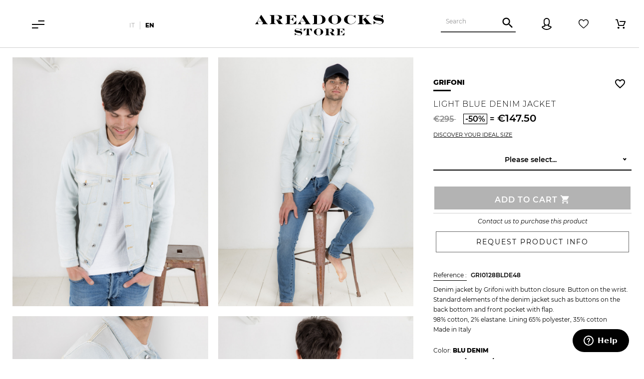

--- FILE ---
content_type: text/html; charset=utf-8
request_url: https://shop.areadocks.it/en/outerwear/14911-13656-light-denim-jacket-grifoni.html
body_size: 28806
content:
<!doctype html>
<html lang="en">

  <head>
    
      
  <meta charset="utf-8">


  <meta http-equiv="x-ua-compatible" content="ie=edge">

<meta name="google-site-verification" content="HokByTgCBkqEtU3wWXhAzitR-v6htOW7Mut7xQtq_6U" />
<meta name="google-site-verification" content="asgOSyQA6xXH9JG9mwtRIGsvYij46FZc7RTvevewjTc" />
<meta name="p:domain_verify" content="65a5583a9b852ef2b390e4839a642442"/>

    <link rel="canonical" href="https://shop.areadocks.it/en/outerwear/14911-light-denim-jacket-grifoni.html">

  <title>Light blue denim jacket</title>
<script data-keepinline="true">
    var ajaxGetProductUrl = '//shop.areadocks.it/en/module/cdc_googletagmanager/async?obj=cart-action';

/* datalayer */
dataLayer = window.dataLayer || [];
dataLayer.push({"pageCategory":"product","ecommerce":{"currencyCode":"EUR","detail":{"products":[{"name":"Light blue denim jacket","id":"14911-13656","reference":"GRI0128BLDE48","price":"147.5","brand":"GRIFONI","category":"Outerwear","variant":"48","link":"light-denim-jacket","price_tax_exc":"120.9","wholesale_price":"0"}]}},"google_tag_params":{"ecomm_pagetype":"product","ecomm_prodid":"14911-13656","ecomm_totalvalue":147.5,"ecomm_category":"Outerwear","ecomm_totalvalue_tax_exc":120.900000000000005684341886080801486968994140625}});
/* call to GTM Tag */
(function(w,d,s,l,i){w[l]=w[l]||[];w[l].push({'gtm.start':
new Date().getTime(),event:'gtm.js'});var f=d.getElementsByTagName(s)[0],
j=d.createElement(s),dl=l!='dataLayer'?'&l='+l:'';j.async=true;j.src=
'https://www.googletagmanager.com/gtm.js?id='+i+dl;f.parentNode.insertBefore(j,f);
})(window,document,'script','dataLayer','GTM-NZX99NV');

/* async call to avoid cache system for dynamic data */
var cdcgtmreq = new XMLHttpRequest();
cdcgtmreq.onreadystatechange = function() {
    if (cdcgtmreq.readyState == XMLHttpRequest.DONE ) {
        if (cdcgtmreq.status == 200) {
          	var datalayerJs = cdcgtmreq.responseText;
            try {
                var datalayerObj = JSON.parse(datalayerJs);
                dataLayer = dataLayer || [];
                dataLayer.push(datalayerObj);
            } catch(e) {
               console.log("[CDCGTM] error while parsing json");
            }

                    }
        dataLayer.push({
          'event': 'datalayer_ready'
        });
    }
};
cdcgtmreq.open("GET", "//shop.areadocks.it/en/module/cdc_googletagmanager/async?obj=user" /*+ "?" + new Date().getTime()*/, true);
cdcgtmreq.setRequestHeader('X-Requested-With', 'XMLHttpRequest');
cdcgtmreq.send();
</script>
  <meta name="description" content="Denim jacket by Grifoni with button closure. Button on the wrist. Standard elements of the denim jacket such as buttons on the back bottom and front pocket with flap.98% cotton, 2% elastane. Lining 65% polyester, 35% cottonMade in Italy">
  <meta name="keywords" content="">
      
                  <link rel="alternate" href="https://shop.areadocks.it/it/Saldi-Uomo-Capispalla/14911-giubbino-jeans-6100488c15-blde-grifoni.html" hreflang="it">
                  <link rel="alternate" href="https://shop.areadocks.it/en/outerwear/14911-light-denim-jacket-grifoni.html" hreflang="en-us">
        



  <meta name="viewport" content="width=device-width, initial-scale=1, maximum-scale=1">



  <link rel="icon" type="image/vnd.microsoft.icon" href="/img/favicon.ico?1557226606">
  <link rel="shortcut icon" type="image/x-icon" href="/img/favicon.ico?1557226606">


<meta name="google-site-verification" content="0PhGgzkj2M-DOAfx5PQ6mTFu5JxbX34FtXGc_jabrZk" />


    <link rel="stylesheet" href="https://shop.areadocks.it/themes/areadocks/assets/cache/theme-fcf842553.css" type="text/css" media="all">




  

  <script type="text/javascript">
        var cfgBtnLabel = "Identification Number Generator";
        var fcgenerator_ajax_url = "https:\/\/shop.areadocks.it\/en\/module\/cfgenerator\/ajax";
        var fcgenerator_json_dir = "\/modules\/cfgenerator\/views\/js\/json_data\/";
        var fcgenerator_onepagecheckout = false;
        var isMobile = false;
        var plsaConfig = {"PLSA_SELECT_TEXT":"Please select..."};
        var prestashop = {"cart":{"products":[],"totals":{"total":{"type":"total","label":"Total","amount":0,"value":"\u20ac0.00"},"total_including_tax":{"type":"total","label":"Total (tax incl.)","amount":0,"value":"\u20ac0.00"},"total_excluding_tax":{"type":"total","label":"Total (tax excl.)","amount":0,"value":"\u20ac0.00"}},"subtotals":{"products":{"type":"products","label":"Subtotal","amount":0,"value":"\u20ac0.00"},"discounts":null,"shipping":{"type":"shipping","label":"Shipping","amount":0,"value":"Free"},"tax":{"type":"tax","label":"Included taxes","amount":0,"value":"\u20ac0.00"}},"products_count":0,"summary_string":"0 items","vouchers":{"allowed":1,"added":[]},"discounts":[],"minimalPurchase":0,"minimalPurchaseRequired":""},"currency":{"name":"Euro","iso_code":"EUR","iso_code_num":"978","sign":"\u20ac"},"customer":{"lastname":null,"firstname":null,"email":null,"birthday":null,"newsletter":null,"newsletter_date_add":null,"optin":null,"website":null,"company":null,"siret":null,"ape":null,"is_logged":false,"gender":{"type":null,"name":null},"addresses":[]},"language":{"name":"English (English)","iso_code":"en","locale":"en-US","language_code":"en-us","is_rtl":"0","date_format_lite":"m\/d\/Y","date_format_full":"m\/d\/Y H:i:s","id":3},"page":{"title":"","canonical":null,"meta":{"title":"Light blue denim jacket","description":"Denim jacket by Grifoni with button closure. Button on the wrist. Standard elements of the denim jacket such as buttons on the back bottom and front pocket with flap.98% cotton, 2% elastane. Lining 65% polyester, 35% cottonMade in Italy","keywords":"","robots":"index"},"page_name":"product","body_classes":{"lang-en":true,"lang-rtl":false,"country-IT":true,"currency-EUR":true,"layout-full-width":true,"page-product":true,"tax-display-disabled":true,"product-id-14911":true,"product-Light blue denim jacket":true,"product-id-category-161":true,"product-id-manufacturer-199":true,"product-id-supplier-0":true,"product-available-for-order":true},"admin_notifications":[]},"shop":{"name":"Areadocks","logo":"\/img\/areadocks-logo-1557226606.jpg","stores_icon":"\/img\/logo_stores.png","favicon":"\/img\/favicon.ico"},"urls":{"base_url":"https:\/\/shop.areadocks.it\/","current_url":"https:\/\/shop.areadocks.it\/en\/outerwear\/14911-13656-light-denim-jacket-grifoni.html","shop_domain_url":"https:\/\/shop.areadocks.it","img_ps_url":"https:\/\/shop.areadocks.it\/img\/","img_cat_url":"https:\/\/shop.areadocks.it\/img\/c\/","img_lang_url":"https:\/\/shop.areadocks.it\/img\/l\/","img_prod_url":"https:\/\/shop.areadocks.it\/img\/p\/","img_manu_url":"https:\/\/shop.areadocks.it\/img\/m\/","img_sup_url":"https:\/\/shop.areadocks.it\/img\/su\/","img_ship_url":"https:\/\/shop.areadocks.it\/img\/s\/","img_store_url":"https:\/\/shop.areadocks.it\/img\/st\/","img_col_url":"https:\/\/shop.areadocks.it\/img\/co\/","img_url":"https:\/\/shop.areadocks.it\/themes\/areadocks\/assets\/img\/","css_url":"https:\/\/shop.areadocks.it\/themes\/areadocks\/assets\/css\/","js_url":"https:\/\/shop.areadocks.it\/themes\/areadocks\/assets\/js\/","pic_url":"https:\/\/shop.areadocks.it\/upload\/","pages":{"address":"https:\/\/shop.areadocks.it\/en\/address","addresses":"https:\/\/shop.areadocks.it\/en\/addresses","authentication":"https:\/\/shop.areadocks.it\/en\/login","cart":"https:\/\/shop.areadocks.it\/en\/cart","category":"https:\/\/shop.areadocks.it\/en\/index.php?controller=category","cms":"https:\/\/shop.areadocks.it\/en\/index.php?controller=cms","contact":"https:\/\/shop.areadocks.it\/en\/contact-us","discount":"https:\/\/shop.areadocks.it\/en\/discount","guest_tracking":"https:\/\/shop.areadocks.it\/en\/guest-tracking","history":"https:\/\/shop.areadocks.it\/en\/order-history","identity":"https:\/\/shop.areadocks.it\/en\/identity","index":"https:\/\/shop.areadocks.it\/en\/","my_account":"https:\/\/shop.areadocks.it\/en\/my-account","order_confirmation":"https:\/\/shop.areadocks.it\/en\/order-confirmation","order_detail":"https:\/\/shop.areadocks.it\/en\/order-detail","order_follow":"https:\/\/shop.areadocks.it\/en\/order-follow","order":"https:\/\/shop.areadocks.it\/en\/order","order_return":"https:\/\/shop.areadocks.it\/en\/index.php?controller=order-return","order_slip":"https:\/\/shop.areadocks.it\/en\/credit-slip","pagenotfound":"https:\/\/shop.areadocks.it\/en\/page-not-found","password":"https:\/\/shop.areadocks.it\/en\/password-recovery","pdf_invoice":"https:\/\/shop.areadocks.it\/en\/index.php?controller=pdf-invoice","pdf_order_return":"https:\/\/shop.areadocks.it\/en\/index.php?controller=pdf-order-return","pdf_order_slip":"https:\/\/shop.areadocks.it\/en\/pdf-order-slip","prices_drop":"https:\/\/shop.areadocks.it\/en\/prices-drop","product":"https:\/\/shop.areadocks.it\/en\/index.php?controller=product","search":"https:\/\/shop.areadocks.it\/en\/search","sitemap":"https:\/\/shop.areadocks.it\/en\/Sitemap","stores":"https:\/\/shop.areadocks.it\/en\/stores","supplier":"https:\/\/shop.areadocks.it\/en\/supplier","register":"https:\/\/shop.areadocks.it\/en\/login?create_account=1","order_login":"https:\/\/shop.areadocks.it\/en\/order?login=1"},"alternative_langs":{"it":"https:\/\/shop.areadocks.it\/it\/Saldi-Uomo-Capispalla\/14911-giubbino-jeans-6100488c15-blde-grifoni.html","en-us":"https:\/\/shop.areadocks.it\/en\/outerwear\/14911-light-denim-jacket-grifoni.html"},"theme_assets":"\/themes\/areadocks\/assets\/","actions":{"logout":"https:\/\/shop.areadocks.it\/en\/?mylogout="},"no_picture_image":{"bySize":{"small_default":{"url":"https:\/\/shop.areadocks.it\/img\/p\/en-default-small_default.jpg","width":98,"height":125},"cart_default":{"url":"https:\/\/shop.areadocks.it\/img\/p\/en-default-cart_default.jpg","width":150,"height":191},"home_default":{"url":"https:\/\/shop.areadocks.it\/img\/p\/en-default-home_default.jpg","width":500,"height":637},"large_default":{"url":"https:\/\/shop.areadocks.it\/img\/p\/en-default-large_default.jpg","width":800,"height":1019},"medium_default":{"url":"https:\/\/shop.areadocks.it\/img\/p\/en-default-medium_default.jpg","width":900,"height":1146}},"small":{"url":"https:\/\/shop.areadocks.it\/img\/p\/en-default-small_default.jpg","width":98,"height":125},"medium":{"url":"https:\/\/shop.areadocks.it\/img\/p\/en-default-home_default.jpg","width":500,"height":637},"large":{"url":"https:\/\/shop.areadocks.it\/img\/p\/en-default-medium_default.jpg","width":900,"height":1146},"legend":""}},"configuration":{"display_taxes_label":false,"is_catalog":false,"show_prices":true,"opt_in":{"partner":false},"quantity_discount":{"type":"discount","label":"Discount"},"voucher_enabled":1,"return_enabled":1},"field_required":[],"breadcrumb":{"links":[{"title":"Home","url":"https:\/\/shop.areadocks.it\/en\/"},{"title":"Sale","url":"https:\/\/shop.areadocks.it\/en\/120-sale"},{"title":"Sale Man","url":"https:\/\/shop.areadocks.it\/en\/159-sale-man"},{"title":"Clothing","url":"https:\/\/shop.areadocks.it\/en\/160-clothing"},{"title":"Outerwear","url":"https:\/\/shop.areadocks.it\/en\/161-outerwear"},{"title":"Light blue denim jacket","url":"https:\/\/shop.areadocks.it\/en\/outerwear\/14911-13656-light-denim-jacket-grifoni.html#\/taglia-48"}],"count":6},"link":{"protocol_link":"https:\/\/","protocol_content":"https:\/\/"},"time":1768859678,"static_token":"28f32dddef1ef209a6199716ab987ef0","token":"4de0ffbda3561e7ccabba5270c5d2a22"};
        var static_blocks = [{"id_static_block":"1","id_static_block_template":"1","hook":"displayProductExtraContent","status":"1","custom_css":"0","title_active":"0","position":"7","css":"","date_from":"0000-00-00 00:00:00","date_to":"0000-00-00 00:00:00","date_add":"2019-03-05 18:48:51","date_upd":"2019-04-09 11:23:03","id_lang":"3","block_title":"Woman - SEO TEXT","content":"<h1>Trend\u00a0Woman Areadocks<\/h1>\n<h2>Shop.areadocks: \"A new point of view\"<\/h2>\n<p>Animalier, multicolor and trend-color. Areadocks\u2019 woman moves through a lot of style and look, according to her character and her mood. Shop.Areadocks: always online, changeable and vigilant. Like a spiral that wraps and cuddles its customers, Shop.Areadocks stimulates and surprises fashion\u2019s soul in the woman\u2019s everyday life.<\/p>\n<h3>A window on female's trend<\/h3>\n<p>Shop.Areadocks reinvents and simplify the rules of \u2018must-have\u2019, with an exclusive, different and unique concept. With a few clicks you are being carried in a new and parallel universe: ideas and advices to catch with trendy and \u2018On Fire\u2019 dress code. Surf through our pages: there is an outfit for every occasion and multiple chances to wear a new mise. From last dress trend for an happy hour, to weekend trip\u2019s look easier and casual: with Shop.Areadocks tomorrow means \u2018innovation ready to wear\u2019.<\/p>\n<h4>Our designer<\/h4>\n<p>Comme des Gar\u00e7ons Parfumes, Love Stories, Reptile\u2019s House, Nine in the Morning, Converse, Circus Hotel, Mercy and Bacon: famous brands which are exclusive and on the launching pads. Shop.Areadocks will dress you with cult, fresh and new age\u2019s brands, according to the situation. Style isn\u2019t for us an empty concept: it\u2019s simply the way to do what needs to be.<\/p>","id_group":"1","conditions":{"41":[{"id_static_block_html_rule_condition_group":"41","id_static_block":"1","id_static_block_html_rule_condition":"41","type":"category","operator":"equals","value":"3"}]},"template":"<h1>Trend\u00a0Woman Areadocks<\/h1>\n<h2>Shop.areadocks: \"A new point of view\"<\/h2>\n<p>Animalier, multicolor and trend-color. Areadocks\u2019 woman moves through a lot of style and look, according to her character and her mood. Shop.Areadocks: always online, changeable and vigilant. Like a spiral that wraps and cuddles its customers, Shop.Areadocks stimulates and surprises fashion\u2019s soul in the woman\u2019s everyday life.<\/p>\n<h3>A window on female's trend<\/h3>\n<p>Shop.Areadocks reinvents and simplify the rules of \u2018must-have\u2019, with an exclusive, different and unique concept. With a few clicks you are being carried in a new and parallel universe: ideas and advices to catch with trendy and \u2018On Fire\u2019 dress code. Surf through our pages: there is an outfit for every occasion and multiple chances to wear a new mise. From last dress trend for an happy hour, to weekend trip\u2019s look easier and casual: with Shop.Areadocks tomorrow means \u2018innovation ready to wear\u2019.<\/p>\n<h4>Our designer<\/h4>\n<p>Comme des Gar\u00e7ons Parfumes, Love Stories, Reptile\u2019s House, Nine in the Morning, Converse, Circus Hotel, Mercy and Bacon: famous brands which are exclusive and on the launching pads. Shop.Areadocks will dress you with cult, fresh and new age\u2019s brands, according to the situation. Style isn\u2019t for us an empty concept: it\u2019s simply the way to do what needs to be.<\/p>"},{"id_static_block":"2","id_static_block_template":"0","hook":"displayProductExtraContent","status":"1","custom_css":"0","title_active":"0","position":"8","css":"","date_from":"0000-00-00 00:00:00","date_to":"0000-00-00 00:00:00","date_add":"2019-03-05 18:48:51","date_upd":"2019-04-09 11:19:32","id_lang":"3","block_title":"Man - SEO TEXT","content":"<h1>Trend\u00a0Man Areadocks<\/h1>\n<h2>Shop.areadocks dresses the man of the future<\/h2>\n<p>Character. Every man\u2019s got one or is looking for it. The look of Shop.Areadocks has no questions, just answers. Easy Rider, Businessman or Teenager: the man who wears an areadocks\u2019 total look is already prepared. He is ready for essentiality: no sofistication or decoration. Off-duty outfits come back: at Shop.Areadocks there is all you need for a perfect and functional street-style.<\/p>\n<h3>The coolest shop in town<\/h3>\n<p>Shop.Areadocks store\u2019s style is comfortable, elegant and fresh: it\u2019s a mix between Oriental mood, denim dust and the architecture of the big office in the City. Sneakers, loafers and classic shoes, dandy\u2019s look or leather\u2019s jacket: when you click on ourwebsite a new world is opening - a glamour and iconic world.<\/p>\n<p>Outfit ton sur ton, dress code to the coolest workshop that your co-workers never participate before and an elegant look casual to evening\u2019s cocktail party. Have fun, know each other and connect each other: where style meets fashion, Shop.areadocks creates hype.<\/p>\n<h4>Our designer<\/h4>\n<p>Amish, Bully, Paul Smith, Converse. Puma, Fila, Red Wing, Grifoni, Levi\u2019s and Comme des Gar\u00e7ons Parfumes: the coolest, trendiest and most wanted brands. Shop.Areadocks focus on historical brands in a new easy approach. An authentic refresh that ensures the perfect outfit for every event. Areadocks\u2019 man looks provoking, shows off his self confidence: street-style and elegant dress code converge together, for a sensational 2019\u2019s outfit.<\/p>","id_group":"1","conditions":{"38":[{"id_static_block_html_rule_condition_group":"38","id_static_block":"2","id_static_block_html_rule_condition":"38","type":"category","operator":"equals","value":"6"}]}},{"id_static_block":"3","id_static_block_template":"0","hook":"displayProductExtraContent","status":"1","custom_css":"0","title_active":"0","position":"9","css":"","date_from":"0000-00-00 00:00:00","date_to":"0000-00-00 00:00:00","date_add":"2019-03-05 18:48:51","date_upd":"2019-04-12 16:49:28","id_lang":"3","block_title":"Home & Design - SEO TEXT","content":"<h3>\u2018Vive vitam vivendo\u2019<\/h3>\n<p>Live life, experiencing. The new look of the Shop.Areadocks store is inspired by this concept. From Finland to Italy: Kals\u00e4rikannit is the new trend for this season. Shop.Areadocks leans on it, renew it, smooth it and recreate it with a typical cool touch of Areadocks. Lamps, tray tables and libraries: the art of \u2018stay in slippers\u2019 take another glamour shade, less cold and more lively compared to our Helsinki\u2019s friends.<\/p>\n<h3>Shop.Areadocks: where home get dressed<\/h3>\n<p>Shop.Areadocks walk with us through home: from bath to bedroom, by way of kitchen and living room. New forms, new colours and a rustrial theme: if wood make atmosphere warmer, steel give to decor a lifestyle more metropolitan and more worn. Shop.Areadocks knows what client want and it knows client\u2019s needs: soft or chic, glamour and open space, at areadocks\u2019 home there is everything there is to have to live life, experiencing.<\/p>\n<h3>Our designer<\/h3>\n<p>Qeebo, Notre Moude, Floss, Davide Groppi, Gervasoni, Moroso, Serax e Louis Vuitton: vintage, original and only ones\u2019 items. Light design and lifestyle like Shop.Areadocks mean them. Lamps, chairs and ornaments are a joining of fashion and comfort. Shop.Areadocks: \u2018a 315 square meter oyster\u2019 that hides the coolest decore\u2019s pearls of the moment.<\/p>","id_group":"1","conditions":{"81":[{"id_static_block_html_rule_condition_group":"81","id_static_block":"3","id_static_block_html_rule_condition":"81","type":"category","operator":"equals","value":"9"}]}},{"id_static_block":"4","id_static_block_template":"0","hook":"displayProductExtraContent","status":"1","custom_css":"0","title_active":"0","position":"10","css":"","date_from":"0000-00-00 00:00:00","date_to":"0000-00-00 00:00:00","date_add":"2019-03-11 12:41:44","date_upd":"2019-04-10 18:49:37","id_lang":"3","block_title":"Abbigliamento Donna - SEO TEXT","content":"<h3>Your favourite clothes<\/h3>\n<p>What should I wear today? Shop.Areadocks shows you the way. Our personal shoppers are ready with the coolest outfit of the moment: jeans, pants and t-shirts for your new minimal look; jackets and shirts give you confidence and they paint the grey background of the City. Skirts or shorts, leather coats or overcoats: mood or season doesn\u2019t matter; Shop.Areadocks is the real must have of the year.<\/p>\n<h3>Your appropriate outfit<\/h3>\n<p>2019 was born under the sign of simplicity: basic t-shirts and striped trousers, long and floreal dressed for the coolest cocktail party. Ideas and andvices in outfit corner: with Shop.Areadocks dress code always had more about the rest.<\/p>","id_group":"1","conditions":{"52":[{"id_static_block_html_rule_condition_group":"52","id_static_block":"4","id_static_block_html_rule_condition":"52","type":"category","operator":"equals","value":"4"}],"53":[{"id_static_block_html_rule_condition_group":"53","id_static_block":"4","id_static_block_html_rule_condition":"53","type":"category","operator":"equals","value":"4"}]}},{"id_static_block":"6","id_static_block_template":"2","hook":"displayProductAdditionalInfo","status":"1","custom_css":"0","title_active":"0","position":"1","css":"","date_from":"0000-00-00 00:00:00","date_to":"0000-00-00 00:00:00","date_add":"2019-04-01 23:44:50","date_upd":"2019-05-30 16:16:20","id_lang":"3","block_title":"","content":"","id_group":"1","conditions":{"87":[{"id_static_block_html_rule_condition_group":"87","id_static_block":"6","id_static_block_html_rule_condition":"87","type":"category","operator":"equals","value":"4"}],"88":[{"id_static_block_html_rule_condition_group":"88","id_static_block":"6","id_static_block_html_rule_condition":"88","type":"category","operator":"equals","value":"122"}]},"template":"<div class=\"table-responsive\">\r\n\r\n<\/div>"},{"id_static_block":"7","id_static_block_template":"2","hook":"displayProductAdditionalInfo","status":"1","custom_css":"0","title_active":"0","position":"0","css":"","date_from":"0000-00-00 00:00:00","date_to":"0000-00-00 00:00:00","date_add":"2019-04-02 10:33:41","date_upd":"2019-05-30 16:16:42","id_lang":"3","block_title":"","content":"","id_group":"1","conditions":{"89":[{"id_static_block_html_rule_condition_group":"89","id_static_block":"7","id_static_block_html_rule_condition":"89","type":"category","operator":"equals","value":"7"}],"90":[{"id_static_block_html_rule_condition_group":"90","id_static_block":"7","id_static_block_html_rule_condition":"90","type":"category","operator":"equals","value":"160"}]},"template":"<div class=\"table-responsive\">\r\n\r\n<\/div>"},{"id_static_block":"8","id_static_block_template":"2","hook":"displayProductAdditionalInfo","status":"1","custom_css":"0","title_active":"0","position":"3","css":"","date_from":"0000-00-00 00:00:00","date_to":"0000-00-00 00:00:00","date_add":"2019-04-02 12:16:48","date_upd":"2019-10-17 15:27:27","id_lang":"3","block_title":"Size [WOMAN SHOES]","content":"<h2>Size Guide Women Shoes<\/h2>\n<p>Our size guide includes the main international size charts and is a specific help to find the perfect fit. Keep in mind that this is just an approximate guideline and each item has a different fit depending on brand and style. Any peculiarity will be noted in the Size and Fit section in the product sheet. For further details don't hesitate to contact our\u00a0<span style=\"text-decoration:underline;\"><a href=\"https:\/\/shop.areadocks.it\/en\/contact-us\">Customer Service<\/a><\/span>.<\/p>\n<p><\/p>\n<div>\n<h3 style=\"text-align:center;\">CALZATURE<\/h3>\n<br class=\"Apple-interchange-newline\" \/><table style=\"width:100%;\"><thead><tr><th>EU<\/th><th>US<\/th><th>UK<\/th><th>CM<\/th><\/tr><\/thead><tbody><tr><td>35<\/td>\n<td>4,5<\/td>\n<td>2<\/td>\n<td>21,5<\/td>\n<\/tr><tr><td>35,5<\/td>\n<td>5<\/td>\n<td>2,5<\/td>\n<td>22<\/td>\n<\/tr><tr><td>36<\/td>\n<td>5,5<\/td>\n<td>3<\/td>\n<td>22<\/td>\n<\/tr><tr><td>36,5<\/td>\n<td>6<\/td>\n<td>3,5<\/td>\n<td>22,5<\/td>\n<\/tr><tr><td>37<\/td>\n<td>6,5<\/td>\n<td>4<\/td>\n<td>23<\/td>\n<\/tr><tr><td>37,5<\/td>\n<td>7<\/td>\n<td>4,5<\/td>\n<td>23,5<\/td>\n<\/tr><tr><td>38<\/td>\n<td>7,5<\/td>\n<td>5<\/td>\n<td>24<\/td>\n<\/tr><tr><td>38,5<\/td>\n<td>8<\/td>\n<td>5,5<\/td>\n<td>24<\/td>\n<\/tr><tr><td>39<\/td>\n<td>8,5<\/td>\n<td>6<\/td>\n<td>24,5<\/td>\n<\/tr><tr><td>39,5<\/td>\n<td>9<\/td>\n<td>6,5<\/td>\n<td>25<\/td>\n<\/tr><tr><td>40<\/td>\n<td>9,5<\/td>\n<td>7<\/td>\n<td>25,5<\/td>\n<\/tr><tr><td>40,5<\/td>\n<td>10<\/td>\n<td>7,5<\/td>\n<td>26<\/td>\n<\/tr><tr><td>41<\/td>\n<td>10,5<\/td>\n<td>8<\/td>\n<\/tr><\/tbody><\/table><\/div>","id_group":"1","conditions":{"131":[{"id_static_block_html_rule_condition_group":"131","id_static_block":"8","id_static_block_html_rule_condition":"146","type":"manufacturer","operator":"notequals","value":"190"},{"id_static_block_html_rule_condition_group":"131","id_static_block":"8","id_static_block_html_rule_condition":"145","type":"category","operator":"equals","value":"20"}],"132":[{"id_static_block_html_rule_condition_group":"132","id_static_block":"8","id_static_block_html_rule_condition":"148","type":"manufacturer","operator":"notequals","value":"190"},{"id_static_block_html_rule_condition_group":"132","id_static_block":"8","id_static_block_html_rule_condition":"147","type":"category","operator":"equals","value":"140"}]},"template":"<div class=\"table-responsive\">\r\n<h2>Size Guide Women Shoes<\/h2>\n<p>Our size guide includes the main international size charts and is a specific help to find the perfect fit. Keep in mind that this is just an approximate guideline and each item has a different fit depending on brand and style. Any peculiarity will be noted in the Size and Fit section in the product sheet. For further details don't hesitate to contact our\u00a0<span style=\"text-decoration:underline;\"><a href=\"https:\/\/shop.areadocks.it\/en\/contact-us\">Customer Service<\/a><\/span>.<\/p>\n<p><\/p>\n<div>\n<h3 style=\"text-align:center;\">CALZATURE<\/h3>\n<br class=\"Apple-interchange-newline\" \/><table style=\"width:100%;\"><thead><tr><th>EU<\/th><th>US<\/th><th>UK<\/th><th>CM<\/th><\/tr><\/thead><tbody><tr><td>35<\/td>\n<td>4,5<\/td>\n<td>2<\/td>\n<td>21,5<\/td>\n<\/tr><tr><td>35,5<\/td>\n<td>5<\/td>\n<td>2,5<\/td>\n<td>22<\/td>\n<\/tr><tr><td>36<\/td>\n<td>5,5<\/td>\n<td>3<\/td>\n<td>22<\/td>\n<\/tr><tr><td>36,5<\/td>\n<td>6<\/td>\n<td>3,5<\/td>\n<td>22,5<\/td>\n<\/tr><tr><td>37<\/td>\n<td>6,5<\/td>\n<td>4<\/td>\n<td>23<\/td>\n<\/tr><tr><td>37,5<\/td>\n<td>7<\/td>\n<td>4,5<\/td>\n<td>23,5<\/td>\n<\/tr><tr><td>38<\/td>\n<td>7,5<\/td>\n<td>5<\/td>\n<td>24<\/td>\n<\/tr><tr><td>38,5<\/td>\n<td>8<\/td>\n<td>5,5<\/td>\n<td>24<\/td>\n<\/tr><tr><td>39<\/td>\n<td>8,5<\/td>\n<td>6<\/td>\n<td>24,5<\/td>\n<\/tr><tr><td>39,5<\/td>\n<td>9<\/td>\n<td>6,5<\/td>\n<td>25<\/td>\n<\/tr><tr><td>40<\/td>\n<td>9,5<\/td>\n<td>7<\/td>\n<td>25,5<\/td>\n<\/tr><tr><td>40,5<\/td>\n<td>10<\/td>\n<td>7,5<\/td>\n<td>26<\/td>\n<\/tr><tr><td>41<\/td>\n<td>10,5<\/td>\n<td>8<\/td>\n<\/tr><\/tbody><\/table><\/div>\r\n<\/div>"},{"id_static_block":"9","id_static_block_template":"2","hook":"displayProductAdditionalInfo","status":"1","custom_css":"0","title_active":"0","position":"2","css":"","date_from":"0000-00-00 00:00:00","date_to":"0000-00-00 00:00:00","date_add":"2019-04-02 12:21:36","date_upd":"2019-10-17 15:26:10","id_lang":"3","block_title":"Size Guide Men Shoes","content":"<h2>Size Guide Men Shoes<\/h2>\n<p>Our size guide includes the main international size charts and is a specific help to find the perfect fit. Keep in mind that this is just an approximate guideline and each item has a different fit depending on brand and style. Any peculiarity will be noted in the Size and Fit section in the product sheet. For further details don't hesitate to contact our\u00a0<span style=\"text-decoration:underline;\"><a href=\"https:\/\/shop.areadocks.it\/en\/contact-us\">Customer Service<\/a><\/span>.<\/p>\n<p><\/p>\n<div>\n<h3 style=\"text-align:center;\">CALZATURE<\/h3>\n<br class=\"Apple-interchange-newline\" \/><table style=\"width:100%;\"><thead><tr><th>EU<\/th><th>US<\/th><th>UK<\/th><th>CM<\/th><\/tr><\/thead><tbody><tr><td>39<\/td>\n<td>6<\/td>\n<td>5<\/td>\n<td>24<\/td>\n<\/tr><tr><td>39,5<\/td>\n<td>6,5<\/td>\n<td>5,5<\/td>\n<td>24,5<\/td>\n<\/tr><tr><td>40<\/td>\n<td>7<\/td>\n<td>6<\/td>\n<td>25<\/td>\n<\/tr><tr><td>40,5<\/td>\n<td>7,5<\/td>\n<td>6,5<\/td>\n<td>25,5<\/td>\n<\/tr><tr><td>41<\/td>\n<td>8<\/td>\n<td>7<\/td>\n<td>26<\/td>\n<\/tr><tr><td>41,5<\/td>\n<td>8,5<\/td>\n<td>7,5<\/td>\n<td>26,5<\/td>\n<\/tr><tr><td>42<\/td>\n<td>9<\/td>\n<td>8<\/td>\n<td>27<\/td>\n<\/tr><tr><td>42,5<\/td>\n<td>9,5<\/td>\n<td>8,5<\/td>\n<td>27,5<\/td>\n<\/tr><tr><td>43<\/td>\n<td>10<\/td>\n<td>9<\/td>\n<td>28<\/td>\n<\/tr><tr><td>43,5<\/td>\n<td>10,5<\/td>\n<td>9,5<\/td>\n<td>28,5<\/td>\n<\/tr><tr><td>44<\/td>\n<td>11<\/td>\n<td>10<\/td>\n<td>29<\/td>\n<\/tr><tr><td>44,5<\/td>\n<td>11,5<\/td>\n<td>10,5<\/td>\n<td>29,5<\/td>\n<\/tr><tr><td>45<\/td>\n<td>12<\/td>\n<td>11<\/td>\n<\/tr><\/tbody><\/table><\/div>","id_group":"1","conditions":{"127":[{"id_static_block_html_rule_condition_group":"127","id_static_block":"9","id_static_block_html_rule_condition":"138","type":"manufacturer","operator":"notequals","value":"190"},{"id_static_block_html_rule_condition_group":"127","id_static_block":"9","id_static_block_html_rule_condition":"137","type":"category","operator":"equals","value":"23"}],"128":[{"id_static_block_html_rule_condition_group":"128","id_static_block":"9","id_static_block_html_rule_condition":"140","type":"manufacturer","operator":"notequals","value":"190"},{"id_static_block_html_rule_condition_group":"128","id_static_block":"9","id_static_block_html_rule_condition":"139","type":"category","operator":"equals","value":"174"}]},"template":"<div class=\"table-responsive\">\r\n<h2>Size Guide Men Shoes<\/h2>\n<p>Our size guide includes the main international size charts and is a specific help to find the perfect fit. Keep in mind that this is just an approximate guideline and each item has a different fit depending on brand and style. Any peculiarity will be noted in the Size and Fit section in the product sheet. For further details don't hesitate to contact our\u00a0<span style=\"text-decoration:underline;\"><a href=\"https:\/\/shop.areadocks.it\/en\/contact-us\">Customer Service<\/a><\/span>.<\/p>\n<p><\/p>\n<div>\n<h3 style=\"text-align:center;\">CALZATURE<\/h3>\n<br class=\"Apple-interchange-newline\" \/><table style=\"width:100%;\"><thead><tr><th>EU<\/th><th>US<\/th><th>UK<\/th><th>CM<\/th><\/tr><\/thead><tbody><tr><td>39<\/td>\n<td>6<\/td>\n<td>5<\/td>\n<td>24<\/td>\n<\/tr><tr><td>39,5<\/td>\n<td>6,5<\/td>\n<td>5,5<\/td>\n<td>24,5<\/td>\n<\/tr><tr><td>40<\/td>\n<td>7<\/td>\n<td>6<\/td>\n<td>25<\/td>\n<\/tr><tr><td>40,5<\/td>\n<td>7,5<\/td>\n<td>6,5<\/td>\n<td>25,5<\/td>\n<\/tr><tr><td>41<\/td>\n<td>8<\/td>\n<td>7<\/td>\n<td>26<\/td>\n<\/tr><tr><td>41,5<\/td>\n<td>8,5<\/td>\n<td>7,5<\/td>\n<td>26,5<\/td>\n<\/tr><tr><td>42<\/td>\n<td>9<\/td>\n<td>8<\/td>\n<td>27<\/td>\n<\/tr><tr><td>42,5<\/td>\n<td>9,5<\/td>\n<td>8,5<\/td>\n<td>27,5<\/td>\n<\/tr><tr><td>43<\/td>\n<td>10<\/td>\n<td>9<\/td>\n<td>28<\/td>\n<\/tr><tr><td>43,5<\/td>\n<td>10,5<\/td>\n<td>9,5<\/td>\n<td>28,5<\/td>\n<\/tr><tr><td>44<\/td>\n<td>11<\/td>\n<td>10<\/td>\n<td>29<\/td>\n<\/tr><tr><td>44,5<\/td>\n<td>11,5<\/td>\n<td>10,5<\/td>\n<td>29,5<\/td>\n<\/tr><tr><td>45<\/td>\n<td>12<\/td>\n<td>11<\/td>\n<\/tr><\/tbody><\/table><\/div>\r\n<\/div>"},{"id_static_block":"10","id_static_block_template":"0","hook":"displayProductExtraContent","status":"1","custom_css":"0","title_active":"0","position":"6","css":"","date_from":"0000-00-00 00:00:00","date_to":"0000-00-00 00:00:00","date_add":"2019-04-10 18:43:23","date_upd":"2019-04-10 18:50:08","id_lang":"3","block_title":"Scarpe Donna - SEO TEXT","content":"<h3>Shop.Areadocks: in her shoes<\/h3>\n<p>What\u2019s the right color? How I match these shoes on these look? Texani\u2019s ones or slingback\u2019s ones are better? Pump or \u2018ballerine\u2019? Frequently asked question with problematic answer. Shop.Areadocks want to work through the knots: with class, glamour and freshness. A hat trick that will bring Areadocks\u2019 lady up to date. All day\u2019s sneakers, espadrillas to soire\u00e9 on the beach and decolt\u00e9 at dinner. Shop.Areadocks: a wearable jewel on feet, exclusive and only one.<\/p>\n<h3>Your appropriate outfit<\/h3>\n<p>Through city center\u2019s pave, country house\u2019s dirt road or office\u2019s concrete: shoes\u2019 selection of Shop.Areadocks is four season and is for all type of outfit. Only one concept for best moment to live on your feet.<\/p>","id_group":"1","conditions":{"54":[{"id_static_block_html_rule_condition_group":"54","id_static_block":"10","id_static_block_html_rule_condition":"54","type":"category","operator":"equals","value":"20"}]}},{"id_static_block":"11","id_static_block_template":"0","hook":"displayProductExtraContent","status":"1","custom_css":"0","title_active":"0","position":"12","css":"","date_from":"0000-00-00 00:00:00","date_to":"0000-00-00 00:00:00","date_add":"2019-04-10 18:49:12","date_upd":"2019-04-10 18:49:12","id_lang":"3","block_title":"","content":"<h3>Shop.Areadocks: accessories and more<\/h3>\n<p>Glasses? Foulard? Belts? Areadocks\u2019 women isn\u2019t only rings or bracelets. Festival\u2019s Accessories takes home at Shop.Areadoks. Hats, watches and wallets complete the perfect set of the fashion and trendy women, ables to change casual outfit to wear more demanding clothes. Modern heroine dresses Shop.Areadocks.<\/p>\n<h3>Your appropriate outfit<\/h3>\n<p>Shop.Areadocks\u2019 accessories characterise, outline and reflect every women\u2019s character. 50\u2019s foulard, sunglasses and glasses with up to date set-up and dangly key chain: Areadocks\u2019 women wants to impress. Imagination in power looking back. Exploit every outfit, in their every shades: this is the mission. Shop.Areadocks: where fashion and research are at your service.<\/p>","id_group":"1","conditions":{"51":[{"id_static_block_html_rule_condition_group":"51","id_static_block":"11","id_static_block_html_rule_condition":"51","type":"category","operator":"equals","value":"5"}]}},{"id_static_block":"12","id_static_block_template":"0","hook":"displayProductExtraContent","status":"1","custom_css":"0","title_active":"0","position":"13","css":"","date_from":"0000-00-00 00:00:00","date_to":"0000-00-00 00:00:00","date_add":"2019-04-10 18:54:36","date_upd":"2019-04-12 15:23:44","id_lang":"3","block_title":"Borse Donna - SEO TEXT","content":"<h3>Shop.Areadocks: is bag-mania!<\/h3>\n<p>Where do i put it? How i match it? XL or minimal? Bags\u2019 collection of Shop.Areadocks is brilliant, cool and elegant. Basic Colours, floreal theme and glamour textures. Handbag or cross body bag, pochette or pouch, Areadocks\u2019 women has everything handed to them. Whatever you looking for, at Shop.Areadocks, you will find it.<\/p>\n<h3>Your appropriate outfit<\/h3>\n<p>Shop.Areadocks means made in Italy. Backpacks and leather\u2019s shopper during all day and studded clutch to be the most trendy women of cocktail parties. Surf in our \u2018bags selection\u2019 and visit our 100% italian\u2019s coolest brand of the moment. A perfect outfit shall be matched with right bag.<\/p>","id_group":"1","conditions":{"68":[{"id_static_block_html_rule_condition_group":"68","id_static_block":"12","id_static_block_html_rule_condition":"68","type":"category","operator":"equals","value":"10"}],"69":[{"id_static_block_html_rule_condition_group":"69","id_static_block":"12","id_static_block_html_rule_condition":"69","type":"category","operator":"equals","value":"10"}]}},{"id_static_block":"13","id_static_block_template":"0","hook":"displayProductExtraContent","status":"1","custom_css":"0","title_active":"0","position":"14","css":"","date_from":"0000-00-00 00:00:00","date_to":"0000-00-00 00:00:00","date_add":"2019-04-10 19:03:03","date_upd":"2019-04-10 19:03:03","id_lang":"3","block_title":"Gioielli Donna - SEO TEXT","content":"<h3>Shop.Areadocks: an only one concept<\/h3>\n<p>The history of the jewels is long like the human\u2019s history. Shop.Areadocks want to rewrite it. From Cleopatra to Queen Victoria, bracelets, necklaces and earrings have been worn by most powerful women of the world. Silver\u2019s bracelets and onyx\u2019s rings: Areadocks\u2019 look change point of view. New concept and original desing that your neck and your wrists can wear.<\/p>\n<h3>Your appropriate outfit<\/h3>\n<p>Shop.Areadocks\u2019 selection of jewels want to convey ladies in a new concept of outfit. Silver, piellering, onyx and mixed of pink gold and silver. There are only a few quality of this new and elegant concept. Luxury and simpleness? You can find all at Shop.Areadocks.<\/p>","id_group":"1","conditions":{"57":[{"id_static_block_html_rule_condition_group":"57","id_static_block":"13","id_static_block_html_rule_condition":"57","type":"category","operator":"equals","value":"21"}],"58":[{"id_static_block_html_rule_condition_group":"58","id_static_block":"13","id_static_block_html_rule_condition":"58","type":"category","operator":"equals","value":"21"}]}},{"id_static_block":"14","id_static_block_template":"0","hook":"displayProductExtraContent","status":"1","custom_css":"0","title_active":"0","position":"15","css":"","date_from":"0000-00-00 00:00:00","date_to":"0000-00-00 00:00:00","date_add":"2019-04-12 15:11:52","date_upd":"2019-04-12 15:31:42","id_lang":"3","block_title":"Scarpe Uomo - SEO TEXT","content":"<h3>Shop.Areadocks: \u2018oms\u2019, oh my shoes!<\/h3>\n<p>Shoes are showing your own: a mirror that people use to understand job, relationship and habits. Shop.Areadocks elevates this concept with trendy, elegant and only one shoes: from classic ones for the office to comfortable sneakers to go for a walk with a casual outfit: passing for loafers and biker\u2019s boots. Shop.Areadocks: when shoe becomes mirror that everybody really wants.<\/p>\n<h3>Your appropriate outfit<\/h3>\n<p>Come into shoe\u2019s section and discover the coolest outfit of 2019. Surf through loafers, leather or technical fabric\u2019s sneakers, classic shoes with shoelaces or buckles. New season is opened: a breath of fresh air starts from your feet, equipped with Shop.Areadocks.<\/p>","id_group":"1","conditions":{"76":[{"id_static_block_html_rule_condition_group":"76","id_static_block":"14","id_static_block_html_rule_condition":"76","type":"category","operator":"equals","value":"23"}]}},{"id_static_block":"15","id_static_block_template":"0","hook":"displayProductExtraContent","status":"1","custom_css":"0","title_active":"0","position":"16","css":"","date_from":"0000-00-00 00:00:00","date_to":"0000-00-00 00:00:00","date_add":"2019-04-12 15:18:12","date_upd":"2019-04-12 15:31:25","id_lang":"3","block_title":"Gioielli Uomo - SEO TEXT","content":"<h3>Shop.Areadocks: art \u2018n part<\/h3>\n<p>Shinies, precious and glamour. Biker\u2019s style shall be indicated in its more elegant and more sober version. Shop.Areadocks\u2019 suggestion is only one: it\u2019s a mix between rough lines and soft and semi-finished leather 100% Made in Italy. Jewels for self-made man, trendy and careful with their look. Shop.Areadocks is able, another time, to distinguish themselves. Areadocks\u2019 men will be the proiection that make Areadocks\u2019 brand so exclusive. Distinction and quality at hand.<\/p>\n<h3>Your appropriate outfit<\/h3>\n<p>Silver\u2019s rings engraved by hand that remands at ancient pre-colombian civilty; leather\u2019s bracelets directly from the coolest tracks of the wolrd: a sophisticated mix and never banal. Areadocks jewel\u2019s section matches this items with trendy and elegant outfit. A way to stand out, to surprise and to wear yours favourite rings or bracelets without to blend in.<\/p>","id_group":"1","conditions":{"75":[{"id_static_block_html_rule_condition_group":"75","id_static_block":"15","id_static_block_html_rule_condition":"75","type":"category","operator":"equals","value":"25"}]}},{"id_static_block":"16","id_static_block_template":"0","hook":"displayProductExtraContent","status":"1","custom_css":"0","title_active":"0","position":"17","css":"","date_from":"0000-00-00 00:00:00","date_to":"0000-00-00 00:00:00","date_add":"2019-04-12 15:23:20","date_upd":"2019-04-12 15:31:15","id_lang":"3","block_title":"Borse Uomo - SEO TEXT","content":"<h3>Shop.Areadocks: bags goes up<\/h3>\n<p>Not only for women. Bag\u2019s men is the new cult of 2019\u2019s urban outfit. To travel, to work out or simply to contain your laptop; Shop.Areadocks calls at men\u2019s answer with its, unmistakable, style: trendy, cool and elegant. Vintage or Contemporary, men\u2019s bag will be the must have you need.<\/p>\n<h3>Your appropriate outfit<\/h3>\n<p>Rescue from hipster\u2019s culture, bag came in urban\u2019s outfit, with more \u2018adventure\u2019 touch, \u2018bag\u2019s men\u2019 section of Shop.Areadocks gots \u2018em all shapes and sizes. Textile\u2019s backpacks, leather\u2019s bags or travel cases, Areadocks\u2019 men challenge is the same: to be exclusive in front of urban style\u2019s uniformity.<\/p>","id_group":"1","conditions":{"74":[{"id_static_block_html_rule_condition_group":"74","id_static_block":"16","id_static_block_html_rule_condition":"74","type":"category","operator":"equals","value":"8"}]}},{"id_static_block":"17","id_static_block_template":"0","hook":"displayProductExtraContent","status":"1","custom_css":"0","title_active":"0","position":"18","css":"","date_from":"0000-00-00 00:00:00","date_to":"0000-00-00 00:00:00","date_add":"2019-04-12 15:30:26","date_upd":"2019-04-12 15:30:26","id_lang":"3","block_title":"Abbigliamento Uomo - SEO TEXT","content":"<h3>Shop.Areadocks: just dress him<\/h3>\n<p>There is a new wind of change, a new turning point is coming. Areadocks\u2019 man demands. Without fear, with determination, but he demands. Shop.Areadocks answers: with skill, fancy and professionalism. Personal shopper\u2019s team dress all the occasions\u2019 man: blazer and shirts matches to factory\u2019s workshop, t.shirts and jeans to a look more casual, wide selection of sweaters and leather jackets on a chilly summer night. Shop.Areadocks: to the man who wants answers.<\/p>\n<h3>Your appropriate outfit<\/h3>\n<p>\u2018Clothing\u2019 section of Shop.Areadocks is different: glamour, sophistication and taste are meeting and they create an interesting cocktail. Come into the website and surf the sea of the coolest brand of 2019. Perfect outfit and new look more trendy are waiting for you online or in showroom.<\/p>","id_group":"1","conditions":{"73":[{"id_static_block_html_rule_condition_group":"73","id_static_block":"17","id_static_block_html_rule_condition":"73","type":"category","operator":"equals","value":"7"}]}},{"id_static_block":"18","id_static_block_template":"0","hook":"displayProductExtraContent","status":"1","custom_css":"0","title_active":"0","position":"19","css":"","date_from":"0000-00-00 00:00:00","date_to":"0000-00-00 00:00:00","date_add":"2019-04-12 15:35:28","date_upd":"2019-04-12 15:35:28","id_lang":"3","block_title":"Accessori Uomo - SEO TEXT","content":"<h3>Shop.Areadocks: accesory is customized<\/h3>\n<p>Practical, space-saving and cool. Hats, belts, socks and keys chain. Flashy, classic and sports: 360 degree view of Shop.Areadocks invests everything. Our experts study a new concept: that is glamour, adaptable and chameleon. All accessories dress you every occasion and every occasion is a good match for try our accessories. An essential must-have, a click away.<\/p>\n<h3>Your appropriate outfit<\/h3>\n<p>Our collection is based on 70\u2019s: our sunglesses\u2019 mood follows Paul Glaser and David Soul, stars of Starsky e Hutch, or our leather\u2019s belts for an elegant suit or for sunnies weekend. \u2018Accessories\u2019 selection of our website is full of ideas, advices and suggestions to match up with a perfect outfit, strictly Shop.Areadocks.<\/p>","id_group":"1","conditions":{"77":[{"id_static_block_html_rule_condition_group":"77","id_static_block":"18","id_static_block_html_rule_condition":"77","type":"category","operator":"equals","value":"24"}]}},{"id_static_block":"19","id_static_block_template":"0","hook":"displayProductExtraContent","status":"1","custom_css":"0","title_active":"0","position":"20","css":"","date_from":"0000-00-00 00:00:00","date_to":"0000-00-00 00:00:00","date_add":"2019-04-12 16:43:08","date_upd":"2019-04-12 16:53:26","id_lang":"3","block_title":"Arredi - SEO TEXT","content":"<h3>Shop.Areadocks: furnish home, furnish life<\/h3>\n<p>Where classic meets future. Shop.Areadocks is the rendezvous point, the crossroad, between history and innovation: best brands, most famous designer and most hi-tech products mixed in only one and original items. Sofas, beds, tables, chairs and cabinets are ready to enhance all your home: Areadocks\u2019 style, in addition to wear yourself, decorates home with cool and new forms, smells and suggestions . From bath to kitchen walking past the bedroom and living room, surf in our \u2018Forniture\u2019 section and make your rooms more elegant and iconic.<\/p>","id_group":"1","conditions":{"82":[{"id_static_block_html_rule_condition_group":"82","id_static_block":"19","id_static_block_html_rule_condition":"82","type":"category","operator":"equals","value":"27"}]}},{"id_static_block":"20","id_static_block_template":"0","hook":"displayProductExtraContent","status":"1","custom_css":"0","title_active":"0","position":"21","css":"","date_from":"0000-00-00 00:00:00","date_to":"0000-00-00 00:00:00","date_add":"2019-04-12 17:06:27","date_upd":"2019-04-12 17:06:27","id_lang":"3","block_title":"Arredo Vintage - SEO TEXT","content":"<h3>Shop.Areadocks: back to vintage<\/h3>\n<p>Shop.Areadocks is also vintage. This take him back. You can turn your house corner into a London seventies conservative home or in one of overcrowded Bologna\u2019s bar in the Italy of the 1960s. Display cases, globes and leather\u2019s armchairs; slicers, foosballs coin-operated and badges: \u2018vintage\u2019 section of Areadocks is very wide. They are only one items, iconic. They can wait at home, like fantastic Chesterfield\u2019s armchairs or Milner\u2019s safes. They can follow you like Louis Vuitton\u2019s luggages: a retr\u00f2 touch to businnesgirl or businnesman. Shop.Areadocks: style of the future with past\u2019s forniture.<\/p>","id_group":"1","conditions":{"83":[{"id_static_block_html_rule_condition_group":"83","id_static_block":"20","id_static_block_html_rule_condition":"83","type":"category","operator":"equals","value":"32"}]}},{"id_static_block":"21","id_static_block_template":"0","hook":"displayProductExtraContent","status":"1","custom_css":"0","title_active":"0","position":"22","css":"","date_from":"0000-00-00 00:00:00","date_to":"0000-00-00 00:00:00","date_add":"2019-04-12 17:09:22","date_upd":"2019-04-12 17:09:22","id_lang":"3","block_title":"Illuminazione - SEO TEXT","content":"<h3>Shop.Areadocks: tunnel and, at the end, the light<\/h3>\n<p>The light. Synonymous with warmth, privacy and life. Three concepts that Shop.Areadocks takes as laws. Warmth, privacy and life: words from the primal meaning that Areadocks turns on with new and more fashion clothes. Table lamps, applique, ground lamp and hanging lamp: various items with an only one style. The new collection of Areadocks lamps plays on the opposition between old and new, passing through never tested and exclusive channels, more and more cool: from seventies\u2019 curvy design, to floreal and geometrical patterns. All, strictly, XL size. Lighting \u2018section\u2019 fills your head with advices and suggestions. Just light your PC and a new idea come in, in the shape, rigorously, of a lightbulb (a LED one).<\/p>","id_group":"1","conditions":{"84":[{"id_static_block_html_rule_condition_group":"84","id_static_block":"21","id_static_block_html_rule_condition":"84","type":"category","operator":"equals","value":"28"}]}},{"id_static_block":"22","id_static_block_template":"0","hook":"displayProductExtraContent","status":"1","custom_css":"0","title_active":"0","position":"23","css":"","date_from":"0000-00-00 00:00:00","date_to":"0000-00-00 00:00:00","date_add":"2019-04-12 17:11:55","date_upd":"2019-04-12 17:12:06","id_lang":"3","block_title":"Complementi d'arredo - SEO TEXT","content":"<h3>Shop.Areadocks: experiencing home<\/h3>\n<p>Enhance your home space. Enjoy its smell, its sound and its view of your Shop.Areadocks\u2019 supplies. Carpets, mirrors, paintings and Hi-Tech items are ready to cover your home like a real must-have museum. Vintage knick-knacks, photo pints and modern installations. Sculptures, vases and smells candles. It\u2019s about only one, elegant and original items; make unmistakable your rooms. Furnishing supplies \u2018section\u2019 of Shop.Areadocks is ready to dazzle: all it takes is one, fast and exclusive, click.<\/p>","id_group":"1","conditions":{"86":[{"id_static_block_html_rule_condition_group":"86","id_static_block":"22","id_static_block_html_rule_condition":"86","type":"category","operator":"equals","value":"29"}]}},{"id_static_block":"23","id_static_block_template":"2","hook":"displayProductAdditionalInfo","status":"1","custom_css":"0","title_active":"0","position":"4","css":"","date_from":"0000-00-00 00:00:00","date_to":"0000-00-00 00:00:00","date_add":"2019-10-17 15:21:35","date_upd":"2019-10-17 15:25:09","id_lang":"3","block_title":"Size Guide Men Shoes","content":"<h2>Size Guide Men Shoes - Converse<\/h2>\n<p>Our size guide includes the main international size charts and is a specific help to find the perfect fit. Keep in mind that this is just an approximate guideline and each item has a different fit depending on brand and style. Any peculiarity will be noted in the Size and Fit section in the product sheet. For further details don't hesitate to contact our\u00a0<span style=\"text-decoration:underline;\"><a href=\"https:\/\/shop.areadocks.it\/en\/contact-us\">Customer Service<\/a><\/span>.<\/p>\n<p><\/p>\n<div>\n<h3 style=\"text-align:center;\">CALZATURE<\/h3>\n<br class=\"Apple-interchange-newline\" \/><table style=\"width:100%;\"><thead><tr><th>EU<\/th><th>US<\/th><th>UK<\/th><th>CM<\/th><\/tr><\/thead><tbody><tr><td>39<\/td>\n<td>6<\/td>\n<td>5<\/td>\n<td>24<\/td>\n<\/tr><tr><td>39,5<\/td>\n<td>6,5<\/td>\n<td>5,5<\/td>\n<td>24,5<\/td>\n<\/tr><tr><td>40<\/td>\n<td>7<\/td>\n<td>6<\/td>\n<td>25<\/td>\n<\/tr><tr><td>40,5<\/td>\n<td>7,5<\/td>\n<td>6,5<\/td>\n<td>25,5<\/td>\n<\/tr><tr><td>41<\/td>\n<td>8<\/td>\n<td>7<\/td>\n<td>26<\/td>\n<\/tr><tr><td>41,5<\/td>\n<td>8,5<\/td>\n<td>7,5<\/td>\n<td>26,5<\/td>\n<\/tr><tr><td>42<\/td>\n<td>9<\/td>\n<td>8<\/td>\n<td>27<\/td>\n<\/tr><tr><td>42,5<\/td>\n<td>9,5<\/td>\n<td>8,5<\/td>\n<td>27,5<\/td>\n<\/tr><tr><td>43<\/td>\n<td>10<\/td>\n<td>9<\/td>\n<td>28<\/td>\n<\/tr><tr><td>43,5<\/td>\n<td>10,5<\/td>\n<td>9,5<\/td>\n<td>28,5<\/td>\n<\/tr><tr><td>44<\/td>\n<td>11<\/td>\n<td>10<\/td>\n<td>29<\/td>\n<\/tr><tr><td>44,5<\/td>\n<td>11,5<\/td>\n<td>10,5<\/td>\n<td>29,5<\/td>\n<\/tr><tr><td>45<\/td>\n<td>12<\/td>\n<td>11<\/td>\n<\/tr><\/tbody><\/table><\/div>","id_group":"1","conditions":{"125":[{"id_static_block_html_rule_condition_group":"125","id_static_block":"23","id_static_block_html_rule_condition":"134","type":"manufacturer","operator":"equals","value":"190"},{"id_static_block_html_rule_condition_group":"125","id_static_block":"23","id_static_block_html_rule_condition":"133","type":"category","operator":"equals","value":"23"}],"126":[{"id_static_block_html_rule_condition_group":"126","id_static_block":"23","id_static_block_html_rule_condition":"136","type":"manufacturer","operator":"equals","value":"190"},{"id_static_block_html_rule_condition_group":"126","id_static_block":"23","id_static_block_html_rule_condition":"135","type":"category","operator":"equals","value":"174"}]},"template":"<div class=\"table-responsive\">\r\n<h2>Size Guide Men Shoes - Converse<\/h2>\n<p>Our size guide includes the main international size charts and is a specific help to find the perfect fit. Keep in mind that this is just an approximate guideline and each item has a different fit depending on brand and style. Any peculiarity will be noted in the Size and Fit section in the product sheet. For further details don't hesitate to contact our\u00a0<span style=\"text-decoration:underline;\"><a href=\"https:\/\/shop.areadocks.it\/en\/contact-us\">Customer Service<\/a><\/span>.<\/p>\n<p><\/p>\n<div>\n<h3 style=\"text-align:center;\">CALZATURE<\/h3>\n<br class=\"Apple-interchange-newline\" \/><table style=\"width:100%;\"><thead><tr><th>EU<\/th><th>US<\/th><th>UK<\/th><th>CM<\/th><\/tr><\/thead><tbody><tr><td>39<\/td>\n<td>6<\/td>\n<td>5<\/td>\n<td>24<\/td>\n<\/tr><tr><td>39,5<\/td>\n<td>6,5<\/td>\n<td>5,5<\/td>\n<td>24,5<\/td>\n<\/tr><tr><td>40<\/td>\n<td>7<\/td>\n<td>6<\/td>\n<td>25<\/td>\n<\/tr><tr><td>40,5<\/td>\n<td>7,5<\/td>\n<td>6,5<\/td>\n<td>25,5<\/td>\n<\/tr><tr><td>41<\/td>\n<td>8<\/td>\n<td>7<\/td>\n<td>26<\/td>\n<\/tr><tr><td>41,5<\/td>\n<td>8,5<\/td>\n<td>7,5<\/td>\n<td>26,5<\/td>\n<\/tr><tr><td>42<\/td>\n<td>9<\/td>\n<td>8<\/td>\n<td>27<\/td>\n<\/tr><tr><td>42,5<\/td>\n<td>9,5<\/td>\n<td>8,5<\/td>\n<td>27,5<\/td>\n<\/tr><tr><td>43<\/td>\n<td>10<\/td>\n<td>9<\/td>\n<td>28<\/td>\n<\/tr><tr><td>43,5<\/td>\n<td>10,5<\/td>\n<td>9,5<\/td>\n<td>28,5<\/td>\n<\/tr><tr><td>44<\/td>\n<td>11<\/td>\n<td>10<\/td>\n<td>29<\/td>\n<\/tr><tr><td>44,5<\/td>\n<td>11,5<\/td>\n<td>10,5<\/td>\n<td>29,5<\/td>\n<\/tr><tr><td>45<\/td>\n<td>12<\/td>\n<td>11<\/td>\n<\/tr><\/tbody><\/table><\/div>\r\n<\/div>"},{"id_static_block":"24","id_static_block_template":"2","hook":"displayProductAdditionalInfo","status":"1","custom_css":"0","title_active":"0","position":"5","css":"","date_from":"0000-00-00 00:00:00","date_to":"0000-00-00 00:00:00","date_add":"2019-10-17 15:29:14","date_upd":"2019-10-17 15:29:33","id_lang":"3","block_title":"Size [WOMAN SHOES] Converse","content":"<h2>Size Guide Women Shoes Converse<\/h2>\n<p>Our size guide includes the main international size charts and is a specific help to find the perfect fit. Keep in mind that this is just an approximate guideline and each item has a different fit depending on brand and style. Any peculiarity will be noted in the Size and Fit section in the product sheet. For further details don't hesitate to contact our\u00a0<span style=\"text-decoration:underline;\"><a href=\"https:\/\/shop.areadocks.it\/en\/contact-us\">Customer Service<\/a><\/span>.<\/p>\n<p><\/p>\n<div>\n<h3 style=\"text-align:center;\">CALZATURE<\/h3>\n<br class=\"Apple-interchange-newline\" \/><table style=\"width:100%;\"><thead><tr><th>EU<\/th><th>US<\/th><th>UK<\/th><th>CM<\/th><\/tr><\/thead><tbody><tr><td>35<\/td>\n<td>4,5<\/td>\n<td>2<\/td>\n<td>21,5<\/td>\n<\/tr><tr><td>35,5<\/td>\n<td>5<\/td>\n<td>2,5<\/td>\n<td>22<\/td>\n<\/tr><tr><td>36<\/td>\n<td>5,5<\/td>\n<td>3<\/td>\n<td>22<\/td>\n<\/tr><tr><td>36,5<\/td>\n<td>6<\/td>\n<td>3,5<\/td>\n<td>22,5<\/td>\n<\/tr><tr><td>37<\/td>\n<td>6,5<\/td>\n<td>4<\/td>\n<td>23<\/td>\n<\/tr><tr><td>37,5<\/td>\n<td>7<\/td>\n<td>4,5<\/td>\n<td>23,5<\/td>\n<\/tr><tr><td>38<\/td>\n<td>7,5<\/td>\n<td>5<\/td>\n<td>24<\/td>\n<\/tr><tr><td>38,5<\/td>\n<td>8<\/td>\n<td>5,5<\/td>\n<td>24<\/td>\n<\/tr><tr><td>39<\/td>\n<td>8,5<\/td>\n<td>6<\/td>\n<td>24,5<\/td>\n<\/tr><tr><td>39,5<\/td>\n<td>9<\/td>\n<td>6,5<\/td>\n<td>25<\/td>\n<\/tr><tr><td>40<\/td>\n<td>9,5<\/td>\n<td>7<\/td>\n<td>25,5<\/td>\n<\/tr><tr><td>40,5<\/td>\n<td>10<\/td>\n<td>7,5<\/td>\n<td>26<\/td>\n<\/tr><tr><td>41<\/td>\n<td>10,5<\/td>\n<td>8<\/td>\n<\/tr><\/tbody><\/table><\/div>","id_group":"1","conditions":{"135":[{"id_static_block_html_rule_condition_group":"135","id_static_block":"24","id_static_block_html_rule_condition":"152","type":"manufacturer","operator":"equals","value":"190"}],"136":[{"id_static_block_html_rule_condition_group":"136","id_static_block":"24","id_static_block_html_rule_condition":"154","type":"manufacturer","operator":"equals","value":"190"},{"id_static_block_html_rule_condition_group":"136","id_static_block":"24","id_static_block_html_rule_condition":"153","type":"category","operator":"equals","value":"140"}]},"template":"<div class=\"table-responsive\">\r\n<h2>Size Guide Women Shoes Converse<\/h2>\n<p>Our size guide includes the main international size charts and is a specific help to find the perfect fit. Keep in mind that this is just an approximate guideline and each item has a different fit depending on brand and style. Any peculiarity will be noted in the Size and Fit section in the product sheet. For further details don't hesitate to contact our\u00a0<span style=\"text-decoration:underline;\"><a href=\"https:\/\/shop.areadocks.it\/en\/contact-us\">Customer Service<\/a><\/span>.<\/p>\n<p><\/p>\n<div>\n<h3 style=\"text-align:center;\">CALZATURE<\/h3>\n<br class=\"Apple-interchange-newline\" \/><table style=\"width:100%;\"><thead><tr><th>EU<\/th><th>US<\/th><th>UK<\/th><th>CM<\/th><\/tr><\/thead><tbody><tr><td>35<\/td>\n<td>4,5<\/td>\n<td>2<\/td>\n<td>21,5<\/td>\n<\/tr><tr><td>35,5<\/td>\n<td>5<\/td>\n<td>2,5<\/td>\n<td>22<\/td>\n<\/tr><tr><td>36<\/td>\n<td>5,5<\/td>\n<td>3<\/td>\n<td>22<\/td>\n<\/tr><tr><td>36,5<\/td>\n<td>6<\/td>\n<td>3,5<\/td>\n<td>22,5<\/td>\n<\/tr><tr><td>37<\/td>\n<td>6,5<\/td>\n<td>4<\/td>\n<td>23<\/td>\n<\/tr><tr><td>37,5<\/td>\n<td>7<\/td>\n<td>4,5<\/td>\n<td>23,5<\/td>\n<\/tr><tr><td>38<\/td>\n<td>7,5<\/td>\n<td>5<\/td>\n<td>24<\/td>\n<\/tr><tr><td>38,5<\/td>\n<td>8<\/td>\n<td>5,5<\/td>\n<td>24<\/td>\n<\/tr><tr><td>39<\/td>\n<td>8,5<\/td>\n<td>6<\/td>\n<td>24,5<\/td>\n<\/tr><tr><td>39,5<\/td>\n<td>9<\/td>\n<td>6,5<\/td>\n<td>25<\/td>\n<\/tr><tr><td>40<\/td>\n<td>9,5<\/td>\n<td>7<\/td>\n<td>25,5<\/td>\n<\/tr><tr><td>40,5<\/td>\n<td>10<\/td>\n<td>7,5<\/td>\n<td>26<\/td>\n<\/tr><tr><td>41<\/td>\n<td>10,5<\/td>\n<td>8<\/td>\n<\/tr><\/tbody><\/table><\/div>\r\n<\/div>"}];
      </script>



  <script type="text/javascript">
//<![CDATA[
	var combinationsInCatalogData = JSON.parse('{\"show_in_popular\":\"0\",\"show_in_category\":\"0\",\"show_in_search\":\"0\",\"show_in_related\":\"1\",\"display_add_to_cart\":\"1\",\"show_quantity\":\"0\",\"button_out_of_stock\":{\"1\":\"Out of stock\",\"2\":\"Out of stock\"},\"combinations_display_type\":\"0\",\"show_attributes_labels\":\"1\",\"show_color_as_labels\":\"1\",\"show_out_of_stock\":\"1\",\"show_price_for_combination\":\"0\",\"show_advanced_options\":\"0\",\"miniature_root_path\":\".product-miniature\",\"miniature_thumbnail_container_path\":\".thumbnail-container\",\"miniature_thumbnail_image_path\":\".thumbnail-container img\",\"miniature_price_path\":\".price\",\"miniature_old_price_path\":\".regular-price\"}');
	var advancedFormFields = JSON.parse('[{\"type\":\"text\",\"label\":\"Product miniature root path:\",\"name\":\"miniature_root_path\",\"class\":\"miniatureRootPath\",\"required\":false,\"lang\":false,\"desc\":\"You can set path to product miniature root element\",\"init_value\":\".product-miniature\"},{\"type\":\"text\",\"label\":\"Product miniature thumbnail container path:\",\"name\":\"miniature_thumbnail_container_path\",\"class\":\"miniatureThumbnailContainerPath\",\"required\":false,\"lang\":false,\"desc\":\"You can set path to product miniature thumbnail container element\",\"init_value\":\".thumbnail-container\"},{\"type\":\"text\",\"label\":\"Product miniature thumbnail image path:\",\"name\":\"miniature_thumbnail_image_path\",\"class\":\"miniatureThumbnailImagePath\",\"required\":false,\"lang\":false,\"desc\":\"You can set path to product miniature thumbnail image element\",\"init_value\":\".thumbnail-container img\"},{\"type\":\"text\",\"label\":\"Product miniature price path:\",\"name\":\"miniature_price_path\",\"class\":\"miniaturePricePath\",\"required\":false,\"lang\":false,\"desc\":\"You can set path to product miniature price element\",\"init_value\":\".price\"},{\"type\":\"text\",\"label\":\"Product miniature old price path:\",\"name\":\"miniature_old_price_path\",\"class\":\"miniatureOldPricePath\",\"required\":false,\"lang\":false,\"desc\":\"You can set path to product miniature old price element\",\"init_value\":\".regular-price\"}]');
	var productCombinationsControllerLink = 'https://shop.areadocks.it/en/module/combinationsincatalog/ProductCombinations';
	var cartControllerLink = 'https://shop.areadocks.it/en/cart';
	var greaterThan1750 = Boolean('1');
	var idLang = '3';
	var addToCartLabel = '<i class="material-icons shopping-cart">&#xE547;</i>Add to cart';
//]]>
</script>


<script type="text/javascript">
            var ROLLOVER_ITEM_STATUS = 1;
            var ROLLOVER_ITEM_TYPE = 'opacity';
    </script><script type="text/javascript" src="/js/jquery/jquery-1.11.0.min.js"></script><script type="text/javascript">
$(document).ready(function() {
	$('.static_block_content').each(function() {
		var ids = $(this).attr('id').split('_');
		var id_static_block = ids[1];
		if (typeof static_blocks !== 'undefined' && static_blocks.length) {
			for (var i = 0; i < static_blocks.length; i++) {
				if (id_static_block == parseInt(static_blocks[i].id_static_block)) {
					if (parseInt(static_blocks[i].id_static_block_template) && static_blocks[i].template) {
						$(this).html(static_blocks[i].template);
					} else {
						$(this).html(static_blocks[i].content);
					}
				}
			}
		}
	});
});
</script>
<script type="text/javascript">
	
		var psv = 1.7;
		var default_template = Boolean();
		var instagram_link_type = "page";
		var hide_accessories = Boolean();
		var language_is_rtl = Boolean(0);
	
</script><script type="text/javascript">
    var show_warning_info = "0";
    var show_warning_text_addr = "One or more address with VAT number lack PEC/SDI data. Fill in those data in order to be able to receive the order's invoice.";
    var show_warning_text_histo = "One or more address with VAT number lack PEC/SDI data. Click on Addresses, select the desired address and fill in the required informations.";
    var show_only_italy = "1";
    var id_italy_einvo = "10";
</script><!--Start of Zopim Live Chat Script-->

<script type="text/javascript">
window.$zopim||(function(d,s){var z=$zopim=function(c){z._.push(c)},$=z.s=
d.createElement(s),e=d.getElementsByTagName(s)[0];z.set=function(o){z.set.
_.push(o)};z._=[];z.set._=[];$.async=!0;$.setAttribute('charset','utf-8');
$.src='//v2.zopim.com/?2G9vethZ29WcweNoHxAZD3HXhgR1iQFj';z.t=+new Date;$.
type='text/javascript';e.parentNode.insertBefore($,e)})(document,'script');

</script>
<!--End of Zopim Live Chat Script-->


<script>
(function(){"use strict";var c=[],f={},a,e,d,b;if(!window.jQuery){a=function(g){c.push(g)};f.ready=function(g){a(g)};e=window.jQuery=window.$=function(g){if(typeof g=="function"){a(g)}return f};window.checkJQ=function(){if(!d()){b=setTimeout(checkJQ,100)}};b=setTimeout(checkJQ,100);d=function(){if(window.jQuery!==e){clearTimeout(b);var g=c.shift();while(g){jQuery(g);g=c.shift()}b=f=a=e=d=window.checkJQ=null;return true}return false}}})();
</script>



<script type="text/javascript">

$(document).ready(function() {
	var row_str = '<div id="slidersc1"></div>';
	$( '.std p:last' ).after( row_str );
    $('#slidersc1').sliderCaptcha({
        type: "normal",
        hintText: "Swipe to submit",
        hintTextSize: '14',
        hintTextAfterUnlock: "l s='Submited' mod='productinfo'}",
		  width: '93%',
        styles: {
            knobColor: "#000000",
            knobColorAfterUnlock: "#cccccc",
            backgroundColor: "#eeeeee",
            textColor: "#000000",
            textColorAfterUnlock: "#fffbf4",
            width: '100%'

        },
        face: {
            top: 2,
            right: 2,
            icon: 'mail',
            textColor: '#ffffff',
            textColorAfterUnlock: '#5CDF3B',
            topAfterUnlock: 3,
            rightAfterUnlock: 9,
            iconAfterUnlock: 'flag'
        },
        events: {
            afterUnlock: function () {
                console.log("afterUnlock event");
            },
            beforeUnlock: function () {
                console.log("afterSubmit event");
            },
            beforeSubmit: function () {
                console.log("beforeSubmit event");
            },
            noSubmit: function () {
                console.log("noSubmit event");
            },
            submitAfterUnlock: 1,
            validateOnServer: 1,
            highValidationOnServer: 0,
            validateOnServerParamName: "my_form_param_name"
        }
    });
})
</script>


<!-- Facebook Pixel Code -->
<script class="_iub_cs_activate-inline" type="text/plain">

fabFacebookPixelRefreshUrl = '//shop.areadocks.it/en/module/fabfacebookpixel/ajax';
customerGroups = 'Visitatore';
defaultCustomerGroup = '';

!function(f,b,e,v,n,t,s){if(f.fbq)return;n=f.fbq=function(){n.callMethod?
n.callMethod.apply(n,arguments):n.queue.push(arguments)};if(!f._fbq)f._fbq=n;
n.push=n;n.loaded=!0;n.version='2.0';n.queue=[];t=b.createElement(e);t.async=!0;
t.src=v;s=b.getElementsByTagName(e)[0];s.parentNode.insertBefore(t,s)}(window,
document,'script','https://connect.facebook.net/en_US/fbevents.js');
fbq('init',  '507784816253430' ); // Insert your pixel ID here.
fbq('track', 'PageView', {
	
	customer_groups: 'Visitatore',
	default_customer_group: ''
	
});
</script>

<noscript><img height="1" width="1" style="display:none"
src="https://www.facebook.com/tr?id=507784816253430&ev=PageView&noscript=1"
/></noscript>
<!-- DO NOT MODIFY -->
<!-- End Facebook Pixel Code -->


<script type="text/javascript">
var _iub = _iub || [];
_iub.csConfiguration = {"consentOnContinuedBrowsing":false,"invalidateConsentWithoutLog":true,"perPurposeConsent":true,"siteId":966477,"whitelabel":false,"cookiePolicyId":41849400,"lang":"en", "banner":{ "acceptButtonCaptionColor":"white","acceptButtonColor":"#010101","acceptButtonDisplay":true,"backgroundColor":"white","brandBackgroundColor":"#010101","brandTextColor":"#ffffff","closeButtonRejects":true,"customizeButtonCaptionColor":"#000000","customizeButtonColor":"#E6E6E6","customizeButtonDisplay":true,"explicitWithdrawal":true,"logo":"[data-uri]","position":"float-top-center","rejectButtonCaptionColor":"#000000","rejectButtonColor":"#FFFFFF","rejectButtonDisplay":true,"textColor":"black" }};
</script>
<script type="text/javascript" src="//cdn.iubenda.com/cs/iubenda_cs.js" charset="UTF-8" async></script>
			<script type='text/javascript'>
				var iCallback = function(){};

				if('callback' in _iub.csConfiguration) {
					if('onConsentGiven' in _iub.csConfiguration.callback) iCallback = _iub.csConfiguration.callback.onConsentGiven;

					_iub.csConfiguration.callback.onConsentGiven = function() {
						iCallback();

						jQuery('noscript._no_script_iub').each(function (a, b) { var el = jQuery(b); el.after(el.html()); });
					};
				};
			</script><script type="text/javascript">
    var url_basic_ets = 'https://shop.areadocks.it/';
    var link_contact_ets = 'https://shop.areadocks.it/en/module/ets_cfultimate/contact';
    var ets_cfu_recaptcha_enabled = 0;
    var ets_cfu_iso_code = 'en';
    var ets_cfu_locale = 'en';
                var hidden_reference = 1;
    </script>





    
    <meta property="og:type" content="product">
    <meta property="og:url" content="https://shop.areadocks.it/en/outerwear/14911-13656-light-denim-jacket-grifoni.html">
    <meta property="og:title" content="Light blue denim jacket">
    <meta property="og:site_name" content="Areadocks">
    <meta property="og:description" content="Denim jacket by Grifoni with button closure. Button on the wrist. Standard elements of the denim jacket such as buttons on the back bottom and front pocket with flap.98% cotton, 2% elastane. Lining 65% polyester, 35% cottonMade in Italy">
    <meta property="og:image" content="https://shop.areadocks.it/23814-medium_default/light-denim-jacket.jpg">
    <meta property="product:pretax_price:amount" content="120.90165">
    <meta property="product:pretax_price:currency" content="EUR">
    <meta property="product:price:amount" content="147.5">
    <meta property="product:price:currency" content="EUR">
    
  </head>

  <body id="product" class="lang-en country-it currency-eur layout-full-width page-product tax-display-disabled product-id-14911 product-light-blue-denim-jacket product-id-category-161 product-id-manufacturer-199 product-id-supplier-0 product-available-for-order">

    
      <!-- Google Tag Manager (noscript) -->
<noscript><iframe src="https://www.googletagmanager.com/ns.html?id=GTM-NZX99NV"
height="0" width="0" style="display:none;visibility:hidden"></iframe></noscript>
<!-- End Google Tag Manager (noscript) -->

    

    <main>
      
              

      <header id="header">
        
          

  <nav class="header-nav px-0">
    <div class="container-full">
      <div class="row m-0">
        
        
        <div class="hidden-sm-down">
          <div class="col-md-8 col-lg-4 col-xl-4 col-xs-2 header-col-1">
            <div class="header-main-menu">
              <div class="nav-toggle-menu js-toggle-menu">
                <span class="nav-toggle-menu-item top"></span>
                <span class="nav-toggle-menu-item center"></span>
                <span class="nav-toggle-menu-item bottom"></span>
              </div>
              


<div class="main-menu js-menu js-top-menu position-static hidden-sm-down" id="_desktop_top_menu">

  <img src="https://shop.areadocks.it/themes/areadocks/assets/img/mega-menu-bg.jpg" />

  <div class="menu-inner">
      <div class="menu-column column-1">
          <span class="menu-item menu-claim">
              Areadocks <br />Concept <br />Store
          </span>
      </div>
      <div class="menu-column column-2">
        <ul>
        
            <li class="link menu-item" id="lnk-vintage">
        <a href="https://shop.areadocks.it/it/32-arredamento-vintage" >
            Vintage
        </a>
      </li>
          <li class="link menu-item" id="lnk-furniture">
        <a href="https://shop.areadocks.it/en/27-design-vintage" >
            Furniture
        </a>
      </li>
          <li class="link menu-item" id="lnk-home-accessories">
        <a href="https://shop.areadocks.it/en/29-home-accessories" >
            Home accessories
        </a>
      </li>
          <li class="link menu-item" id="lnk-lighting">
        <a href="https://shop.areadocks.it/en/28-lighting" >
            Lighting
        </a>
      </li>
          <li class="link menu-item" id="lnk-woman">
        <a href="https://shop.areadocks.it/en/3-woman" >
            Woman
        </a>
      </li>
          <li class="link menu-item" id="lnk-man">
        <a href="https://shop.areadocks.it/en/6-man" >
            Man
        </a>
      </li>
          <li class="category menu-item" id="category-120">
        <a href="https://shop.areadocks.it/en/120-sale" >
            Sale
        </a>
      </li>
          <li class="link menu-item" id="lnk-gift-card">
        <a href="https://shop.areadocks.it/en/content/29-our-gift-card" >
            Gift Card
        </a>
      </li>
          <li class="cms-page menu-item" id="cms-page-3">
        <a href="https://shop.areadocks.it/en/content/3-Terms-and-conditions" >
            Terms and conditions
        </a>
      </li>
          <li class="cms-page menu-item" id="cms-page-23">
        <a href="https://shop.areadocks.it/en/content/23-returns-and-refunds" >
            Returns and refunds
        </a>
      </li>
          <li class="cms-page menu-item" id="cms-page-21">
        <a href="https://shop.areadocks.it/en/content/21-payment-methods" >
            Payment methods
        </a>
      </li>
          <li class="cms-page menu-item" id="cms-page-22">
        <a href="https://shop.areadocks.it/en/content/22-delivery-times-shipping-costs" >
            Delivery times and shipping costs
        </a>
      </li>
          <li class="cms-page menu-item" id="cms-page-25">
        <a href="https://shop.areadocks.it/en/content/25-faq-and-product-quality" >
            Faq and product quality
        </a>
      </li>
          <li class="cms-page menu-item" id="cms-page-20">
        <a href="https://shop.areadocks.it/en/content/20-how-to-contact-us" >
            How to contact us
        </a>
      </li>
      
        </ul>
      </div>
  </div>

</div>








            </div>
            <div class="header-language-selector">
              <div class="language-selector">
  <ul>
          <li >
        <a href="https://shop.areadocks.it/it/Saldi-Uomo-Capispalla/14911-giubbino-jeans-6100488c15-blde-grifoni.html">it</a>
      </li>
          <li  class="current" >
        <a href="https://shop.areadocks.it/en/outerwear/14911-light-denim-jacket-grifoni.html">en</a>
      </li>
      </ul>
</div>

            </div>
                                  </div>

          <div class="col-md-4 col-lg-4 col-xl-4 col-xs-2 p-0 big-logo-block">
             <div class="logo">
                <a href="https://shop.areadocks.it/">
                  <img class="logo img-responsive" src="/themes/areadocks/assets/img/Areadocks_logo-conceptstore.svg" alt="Areadocks">
                </a>
            </div>
          </div>
          <div class="col-md-4 col-xs-4 col-xl-4 px-0 right-nav items-block desksearch">
            <!-- Block search module TOP -->
<div id="search_widget" class="search-widget" data-search-controller-url="//shop.areadocks.it/en/search">
	<form method="get" action="//shop.areadocks.it/en/search">
		<input type="hidden" name="controller" value="search">
		<input type="text" name="s" class="ui-autocomplete-input" value="" placeholder="Search" aria-label="Search">
		<div class="searchlens">
			<i class="material-icons search">&#xE8B6;</i>
                        <span class="hidden-xl-down">Search</span>
		</div>
	</form>
</div>
            <div id="_desktop_user_info">
  <div class="user-info">
          <a
        href="https://shop.areadocks.it/en/my-account"
        title="Log in to your customer account"
        rel="nofollow"
      >
        <img src="https://shop.areadocks.it/themes/areadocks/assets/img/icons/account.svg" alt="" width="24px" height="24px" />
      </a>
      </div>
</div>

<script type="text/javascript">
    var wishlistProductsIds = '';
    var baseDir = 'https://shop.areadocks.it/';
    var static_token = '28f32dddef1ef209a6199716ab987ef0';
    var isLogged = '';
    var loggin_required = 'You must be logged in to manage your wishlist.';
    var added_to_wishlist = 'The product was successfully added to your wishlist.';
    var deleted_to_wishlist = 'The product was successfully deleted from your wishlist.';
    var wishlistText = 'Wishlist';
    var closeText = 'Close';
    var addToWishlist = 'Add to wishlist';
    var removeFromWishlist = 'Remove from wishlist';
    var mywishlist_url = 'https://shop.areadocks.it/en/module/mrshopblockwishlist/mywishlist';
        var isLoggedWishlist = false;
    </script>


<div id="wishtlist_top" class="wishtlist_top">
    <div class="wishtlist">
        <a href="https://shop.areadocks.it/en/module/mrshopblockwishlist/mywishlist">
            <img src="https://shop.areadocks.it/themes/areadocks/assets/img/icons/heart.svg" alt="" width="24px" height="24px" />
            <span class="cart-wishlist-number" style="display:none"> <span class="hidden-sm hidden-xs"></span><span class="count">0</span><span class="hidden-sm hidden-xs"></span> </span>
        </a>
    </div>
</div><div id="_desktop_cart">
  <div class="blockcart cart-preview inactive" data-refresh-url="//shop.areadocks.it/en/module/ps_shoppingcart/ajax">
    <div class="header">
              <img src="https://shop.areadocks.it/themes/areadocks/assets/img/icons/cart.svg" alt="" width="24px" height="24px" /><br>
                  </div>
  </div>
</div>

          </div>
        </div>
        <div class="hidden-md-up text-sm-center mobile">
          <div class="search-mobile">
            <!-- Block search module TOP -->
<div id="search_widget" class="search-widget" data-search-controller-url="//shop.areadocks.it/en/search">
	<form method="get" action="//shop.areadocks.it/en/search">
		<input type="hidden" name="controller" value="search">
		<input type="text" name="s" class="ui-autocomplete-input" value="" placeholder="Search" aria-label="Search">
		<div class="searchlens">
			<i class="material-icons search">&#xE8B6;</i>
                        <span class="hidden-xl-down">Search</span>
		</div>
	</form>
</div>
          </div>
          <div class="float-xs-right" id="menu-icon">
            <div class="nav-toggle-menu">
                <span class="nav-toggle-menu-item top"></span>
                <span class="nav-toggle-menu-item center"></span>
                <span class="nav-toggle-menu-item bottom"></span>
              </div>
          </div>
          <div class="top-logo" id="_mobile_logo">
              <a href="https://shop.areadocks.it/">
                <img class="logo img-responsive" src="/themes/areadocks/assets/img/Areadocks_logo-conceptstore.svg" alt="Areadocks">
              </a>
          </div>
          <div class="clearfix"></div>
        </div>
      </div>
    </div>
  </nav>



  <div class="header-top">
    <div class="container">
       <div class="row">
        <div class="col-sm-12 position-static">
          <div class="clearfix"></div>
        </div>
      </div>
      <div id="mobile_top_menu_wrapper" class="row hidden-md-up" style="display:none;">
        <div class="js-top-menu mobile" id="_mobile_top_menu"></div>
        <div class="js-top-menu-bottom">
            <div class="menutitle">
                <img src="/themes/areadocks/assets/img/icons/phone.svg"/>
                <a href="tel:+3903040190">
                    +3903040190
                </a>
                <div id="_mobile_language_selector" style="padding-left:75px;"><div class="language-selector">
  <ul>
          <li >
        <a href="https://shop.areadocks.it/it/Saldi-Uomo-Capispalla/14911-giubbino-jeans-6100488c15-blde-grifoni.html">it</a>
      </li>
          <li  class="current" >
        <a href="https://shop.areadocks.it/en/outerwear/14911-light-denim-jacket-grifoni.html">en</a>
      </li>
      </ul>
</div>
</div>
                <i id="menu-icon2" class="material-icons">clear</i>
            </div>
          <div id="_mobile_currency_selector"></div>
          <div id="_mobile_language_selector"></div>
          <div id="_mobile_contact_link"></div>
        </div>
      </div>
    </div>
  </div>

        
                
                    
              </header>

      
        
<aside id="notifications">
  <div class="container">
    
    
    
      </div>
</aside>
      

      <section id="wrapper">
        

                <div class="container-fluid">
        
          
          
          
            

            
  <div id="content-wrapper">
    
    

    <section id="main" itemscope itemtype="https://schema.org/Product">
        <meta itemprop="url" content="https://shop.areadocks.it/en/outerwear/14911-13656-light-denim-jacket-grifoni.html#/41-taglia-48">

        <div class="row">
            <div class="col-md-8 col-lg-8">

                
                    <section class="page-content" id="content">
                        

                            
                                <ul class="product-flags">
                                                                            <li class="product-flag discount">Reduced price</li>
                                                                        </ul>
                            

                                                            
                                    
<div class="images-container">

    

          

        <div class="my-gallery" itemscope itemtype="http://schema.org/ImageGallery">

            <!-- Slides -->
            
                 
                                                                      

                <figure itemprop="associatedMedia" itemscope itemtype="http://schema.org/ImageObject">
                    <a href="https://shop.areadocks.it/23814-large_default/light-denim-jacket.jpg" itemprop="contentUrl" data-size="800x1019">
                        <img src="https://shop.areadocks.it/23814-medium_default/light-denim-jacket.jpg" itemprop="thumbnail" alt="" />
                    </a>                                          
                </figure>
            
                 
                                                                      

                <figure itemprop="associatedMedia" itemscope itemtype="http://schema.org/ImageObject">
                    <a href="https://shop.areadocks.it/23812-large_default/light-denim-jacket.jpg" itemprop="contentUrl" data-size="800x1019">
                        <img src="https://shop.areadocks.it/23812-medium_default/light-denim-jacket.jpg" itemprop="thumbnail" alt="" />
                    </a>                                          
                </figure>
            
                 
                                                                      

                <figure itemprop="associatedMedia" itemscope itemtype="http://schema.org/ImageObject">
                    <a href="https://shop.areadocks.it/23806-large_default/light-denim-jacket.jpg" itemprop="contentUrl" data-size="800x1019">
                        <img src="https://shop.areadocks.it/23806-medium_default/light-denim-jacket.jpg" itemprop="thumbnail" alt="" />
                    </a>                                          
                </figure>
            
                 
                                                                      

                <figure itemprop="associatedMedia" itemscope itemtype="http://schema.org/ImageObject">
                    <a href="https://shop.areadocks.it/23807-large_default/light-denim-jacket.jpg" itemprop="contentUrl" data-size="800x1019">
                        <img src="https://shop.areadocks.it/23807-medium_default/light-denim-jacket.jpg" itemprop="thumbnail" alt="" />
                    </a>                                          
                </figure>
            
                 
                                                                      

                <figure itemprop="associatedMedia" itemscope itemtype="http://schema.org/ImageObject">
                    <a href="https://shop.areadocks.it/23808-large_default/light-denim-jacket.jpg" itemprop="contentUrl" data-size="800x1019">
                        <img src="https://shop.areadocks.it/23808-medium_default/light-denim-jacket.jpg" itemprop="thumbnail" alt="" />
                    </a>                                          
                </figure>
            
                 
                                                                      

                <figure itemprop="associatedMedia" itemscope itemtype="http://schema.org/ImageObject">
                    <a href="https://shop.areadocks.it/23809-large_default/light-denim-jacket.jpg" itemprop="contentUrl" data-size="800x1019">
                        <img src="https://shop.areadocks.it/23809-medium_default/light-denim-jacket.jpg" itemprop="thumbnail" alt="" />
                    </a>                                          
                </figure>
            
                 
                                                                      

                <figure itemprop="associatedMedia" itemscope itemtype="http://schema.org/ImageObject">
                    <a href="https://shop.areadocks.it/23810-large_default/light-denim-jacket.jpg" itemprop="contentUrl" data-size="800x1019">
                        <img src="https://shop.areadocks.it/23810-medium_default/light-denim-jacket.jpg" itemprop="thumbnail" alt="" />
                    </a>                                          
                </figure>
            
                 
                                                                      

                <figure itemprop="associatedMedia" itemscope itemtype="http://schema.org/ImageObject">
                    <a href="https://shop.areadocks.it/23813-large_default/light-denim-jacket.jpg" itemprop="contentUrl" data-size="800x1019">
                        <img src="https://shop.areadocks.it/23813-medium_default/light-denim-jacket.jpg" itemprop="thumbnail" alt="" />
                    </a>                                          
                </figure>
            
                 
                                                                      

                <figure itemprop="associatedMedia" itemscope itemtype="http://schema.org/ImageObject">
                    <a href="https://shop.areadocks.it/23815-large_default/light-denim-jacket.jpg" itemprop="contentUrl" data-size="800x1019">
                        <img src="https://shop.areadocks.it/23815-medium_default/light-denim-jacket.jpg" itemprop="thumbnail" alt="" />
                    </a>                                          
                </figure>
            
                 
                                                                      

                <figure itemprop="associatedMedia" itemscope itemtype="http://schema.org/ImageObject">
                    <a href="https://shop.areadocks.it/23816-large_default/light-denim-jacket.jpg" itemprop="contentUrl" data-size="800x1019">
                        <img src="https://shop.areadocks.it/23816-medium_default/light-denim-jacket.jpg" itemprop="thumbnail" alt="" />
                    </a>                                          
                </figure>
            
                 
                                                                      

                <figure itemprop="associatedMedia" itemscope itemtype="http://schema.org/ImageObject">
                    <a href="https://shop.areadocks.it/23817-large_default/light-denim-jacket.jpg" itemprop="contentUrl" data-size="800x1019">
                        <img src="https://shop.areadocks.it/23817-medium_default/light-denim-jacket.jpg" itemprop="thumbnail" alt="" />
                    </a>                                          
                </figure>
            
                 
                                                                

        </div>



        <!-- Root element of PhotoSwipe. Must have class pswp. -->
        <div class="pswp" tabindex="-1" role="dialog" aria-hidden="true">

            <!-- Background of PhotoSwipe. 
                 It's a separate element, as animating opacity is faster than rgba(). -->
            <div class="pswp__bg"></div>

            <!-- Slides wrapper with overflow:hidden. -->
            <div class="pswp__scroll-wrap">

                <!-- Container that holds slides. PhotoSwipe keeps only 3 slides in DOM to save memory. -->
                <!-- don't modify these 3 pswp__item elements, data is added later on. -->
                <div class="pswp__container">
                    <div class="pswp__item"></div>
                    <div class="pswp__item"></div>
                    <div class="pswp__item"></div>
                </div>

                <!-- Default (PhotoSwipeUI_Default) interface on top of sliding area. Can be changed. -->
                <div class="pswp__ui pswp__ui--hidden">

                    <div class="pswp__top-bar">

                        <!--  Controls are self-explanatory. Order can be changed. -->

                        <div class="pswp__counter"></div>

                        <button class="pswp__button pswp__button--close" title="Close (Esc)"></button>

                        <button class="pswp__button pswp__button--share" title="Share"></button>

                        <button class="pswp__button pswp__button--fs" title="Toggle fullscreen"></button>

                        <button class="pswp__button pswp__button--zoom" title="Zoom in/out"></button>

                        <!-- Preloader demo https://codepen.io/dimsemenov/pen/yyBWoR -->
                        <!-- element will get class pswp__preloader--active when preloader is running -->
                        <div class="pswp__preloader">
                            <div class="pswp__preloader__icn">
                                <div class="pswp__preloader__cut">
                                    <div class="pswp__preloader__donut"></div>
                                </div>
                            </div>
                        </div>
                    </div>

                    <div class="pswp__share-modal pswp__share-modal--hidden pswp__single-tap">
                        <div class="pswp__share-tooltip"></div> 
                    </div>

                    <button class="pswp__button pswp__button--arrow--left" title="Previous (arrow left)">
                    </button>

                    <button class="pswp__button pswp__button--arrow--right" title="Next (arrow right)">
                    </button>

                    <div class="pswp__caption">
                        <div class="pswp__caption__center"></div>
                    </div>

                </div>

            </div>

        </div>

    
</div>

                                

                            
                        
                    </section>
                

            </div>

            <div class="col-md-4 col-lg-4 prodinfo">
                                <script type="text/javascript">
    var is17 = true;
</script>
<button class="wishlistProd wishlistProd_14911"
        data-wishlist-productId="14911"
        data-wishlist-productAttributeId="13656"
        data-wishlist-toggleaction="true"
        data-wishlist-action="add">
    <i class="material-icons">&#xE87E;</i>
    Wishlist
</button>
                
                    
                        <div class="page-header">
                                                            <div class="product-manufacturer">
                                    <span>
                                        <a href="https://shop.areadocks.it/en/brand/199-grifoni">GRIFONI</a>
                                    </span>
                                </div>
                                                        <h1 class="h1" itemprop="name">Light blue denim jacket</h1>
                            
                            
                        </div>
                    
                
                
                        <div class="product-prices">

        
            <div
                class="product-price h5 has-discount"
                itemprop="offers"
                itemscope
                itemtype="https://schema.org/Offer"
                >
                <link itemprop="availability" href="https://schema.org/InStock"/>
                <meta itemprop="priceCurrency" content="EUR">

                <div class="current-price">
                    
                    
                    
                            

                                                        <span class="regular-price">
                                                                    €295
                                                            </span>

                                                                                        <span class="regular-price percentage">-50%</span>
                                         
                        
                                        
                    
                    <span itemprop="price" content="147.5">
                                                    €147.50
                                            </span>
                                        
                    
                </div>

                
                                    
            </div>
        

        
                    

        
                            

        
                    

        

        <div class="tax-shipping-delivery-label">
                        
            
                                                </div>

    </div>
                
                <div class="clearfix"></div>
                <div class="product-information">

                                        <a class="fancybox taglia-btn" href="#taglie">
                      Discover your ideal size
                    </a>
                    <div class="product-actions">
                        
                            <form action="https://shop.areadocks.it/en/cart" method="post" id="add-to-cart-or-refresh">
                                <input type="hidden" name="token" value="28f32dddef1ef209a6199716ab987ef0">
                                <input type="hidden" name="id_product" value="14911" id="product_page_product_id">
                                <input type="hidden" name="id_customization" value="0" id="product_customization_id">

                                
                                    <div class="product-variants">
          <div class="clearfix product-variants-item">
                    <select
          class="form-control form-control-select"
          id="group_1"
          data-product-attribute="1"
          name="group[1]">
                      <option 
                value="41" 
                title="48"
                 selected="selected"            
                >
                48
            </option>
                      <option 
                value="32" 
                title="52"
                            
                 disabled>
                52
            </option>
                      <option 
                value="44" 
                title="50"
                            
                 disabled>
                50
            </option>
                  </select>
            
    </div>
      </div>
                                

                                
                                                                    

                                
                                                                    

                                
                                    <div class="product-add-to-cart">
          
        
          <div class="product-quantity clearfix">
            <div class="qty">
                            <input
                type="hidden"
                name="qty"
                value="1"
                min="1"
              >
            </div>
            <div class="add">
              <button
                class="btn btn-primary add-to-cart"
                data-button-action="add-to-cart"
                type="submit"
                              >
                Add to Cart
                <span class="icon-cart"></span>
                <!-- <span>Cart</span> -->
              </button>
            </div>
          </div>
        
    
        
      <span id="product-availability">
                                <img src="/themes/areadocks/assets/img/icons/crying.png" style="max-width:20px;height:auto;margin-bottom: 5px;">
            <!--<i class="material-icons product-last-items">&#xE002;</i>-->
                    Last items in stock
              </span>
    
        
              
  </div>
                                

                                                            
                        </form>
                                            

                </div>
                

            
        
                    <div class="contact_product" id="sendpi">
                <label>Contact us to purchase this product</label>
                <a href="/index.php?id_product=14911&fc=module&module=productinfo&controller=default" class="button button-primary" id="fcbut" data-fancybox-type="iframe">Request product info</a>
            </div>
            
                <script type="text/javascript">


                    $(document).ready(function () {
                        $('#fcbut').fancybox({
                            openEffect: 'none',
                            closeEffect: 'none',
                            helpers: {
                                media: {}
                            }
                        });
                        $('#contactProd').hide();
                    });
                </script>
            

        
    
                                <div class="contact_product hidden-sm-down" id="contactProd">
                    <label>Do you need a custom quote?</label>
                    <a href="https://shop.areadocks.it/en/contact-us?prodref=GRI0128BLDE48" class="button button-primary">Contact us</a>
                </div>
                
                
                    <div class="tabs">
                                                                        <div class="tab-content" id="tab-content">

                            
                                <div class=""
     id="product-details"
     data-product="{&quot;id_shop_default&quot;:&quot;1&quot;,&quot;id_manufacturer&quot;:&quot;199&quot;,&quot;id_supplier&quot;:&quot;0&quot;,&quot;reference&quot;:&quot;GRI0128BLDE&quot;,&quot;is_virtual&quot;:&quot;0&quot;,&quot;delivery_in_stock&quot;:&quot;&quot;,&quot;delivery_out_stock&quot;:&quot;&quot;,&quot;id_category_default&quot;:&quot;161&quot;,&quot;on_sale&quot;:&quot;0&quot;,&quot;online_only&quot;:&quot;0&quot;,&quot;ecotax&quot;:0,&quot;minimal_quantity&quot;:&quot;1&quot;,&quot;low_stock_threshold&quot;:&quot;0&quot;,&quot;low_stock_alert&quot;:&quot;0&quot;,&quot;price&quot;:&quot;\u20ac147.50&quot;,&quot;unity&quot;:&quot;&quot;,&quot;unit_price_ratio&quot;:&quot;0.000000&quot;,&quot;additional_shipping_cost&quot;:&quot;0.00&quot;,&quot;customizable&quot;:&quot;0&quot;,&quot;text_fields&quot;:&quot;0&quot;,&quot;uploadable_files&quot;:&quot;0&quot;,&quot;redirect_type&quot;:&quot;301-category&quot;,&quot;id_type_redirected&quot;:&quot;0&quot;,&quot;available_for_order&quot;:&quot;1&quot;,&quot;available_date&quot;:null,&quot;show_condition&quot;:&quot;0&quot;,&quot;condition&quot;:&quot;new&quot;,&quot;show_price&quot;:&quot;1&quot;,&quot;indexed&quot;:&quot;1&quot;,&quot;visibility&quot;:&quot;both&quot;,&quot;cache_default_attribute&quot;:&quot;13656&quot;,&quot;advanced_stock_management&quot;:&quot;0&quot;,&quot;date_add&quot;:&quot;2021-03-23 17:03:01&quot;,&quot;date_upd&quot;:&quot;2021-10-18 11:19:09&quot;,&quot;pack_stock_type&quot;:&quot;3&quot;,&quot;meta_description&quot;:&quot;&quot;,&quot;meta_keywords&quot;:&quot;&quot;,&quot;meta_title&quot;:&quot;&quot;,&quot;link_rewrite&quot;:&quot;light-denim-jacket&quot;,&quot;name&quot;:&quot;Light blue denim jacket&quot;,&quot;description&quot;:&quot;&lt;p&gt;Model height 188 cm, size 50 IT&lt;\/p&gt;&quot;,&quot;description_short&quot;:&quot;&lt;p&gt;Denim jacket by Grifoni with button closure. Button on the wrist. Standard elements of the denim jacket such as buttons on the back bottom and front pocket with flap.&lt;br \/&gt;98% cotton, 2% elastane. Lining 65% polyester, 35% cotton&lt;br \/&gt;Made in Italy&lt;\/p&gt;&quot;,&quot;available_now&quot;:&quot;&quot;,&quot;available_later&quot;:&quot;&quot;,&quot;id&quot;:14911,&quot;id_product&quot;:14911,&quot;out_of_stock&quot;:2,&quot;new&quot;:0,&quot;id_product_attribute&quot;:13656,&quot;quantity_wanted&quot;:1,&quot;extraContent&quot;:[],&quot;allow_oosp&quot;:0,&quot;category&quot;:&quot;outerwear&quot;,&quot;category_name&quot;:&quot;Outerwear&quot;,&quot;link&quot;:&quot;https:\/\/shop.areadocks.it\/en\/outerwear\/14911-light-denim-jacket-grifoni.html&quot;,&quot;attribute_price&quot;:0,&quot;price_tax_exc&quot;:120.9016500000000036152414395473897457122802734375,&quot;price_without_reduction&quot;:295.00002599999999119972926564514636993408203125,&quot;reduction&quot;:147.500012999999995599864632822573184967041015625,&quot;specific_prices&quot;:{&quot;id_specific_price&quot;:&quot;41423&quot;,&quot;id_specific_price_rule&quot;:&quot;49&quot;,&quot;id_cart&quot;:&quot;0&quot;,&quot;id_product&quot;:&quot;14911&quot;,&quot;id_shop&quot;:&quot;1&quot;,&quot;id_shop_group&quot;:&quot;0&quot;,&quot;id_currency&quot;:&quot;0&quot;,&quot;id_country&quot;:&quot;0&quot;,&quot;id_group&quot;:&quot;0&quot;,&quot;id_customer&quot;:&quot;0&quot;,&quot;id_product_attribute&quot;:&quot;0&quot;,&quot;price&quot;:&quot;-1.000000&quot;,&quot;from_quantity&quot;:&quot;1&quot;,&quot;reduction&quot;:&quot;0.500000&quot;,&quot;reduction_tax&quot;:&quot;1&quot;,&quot;reduction_type&quot;:&quot;percentage&quot;,&quot;from&quot;:&quot;2021-07-02 17:00:00&quot;,&quot;to&quot;:&quot;0000-00-00 00:00:00&quot;,&quot;score&quot;:&quot;48&quot;},&quot;quantity&quot;:1,&quot;quantity_all_versions&quot;:1,&quot;id_image&quot;:&quot;en-default&quot;,&quot;features&quot;:[{&quot;name&quot;:&quot;Color&quot;,&quot;value&quot;:&quot;BLU DENIM&quot;,&quot;id_feature&quot;:&quot;3&quot;,&quot;position&quot;:&quot;0&quot;},{&quot;name&quot;:&quot;Season&quot;,&quot;value&quot;:&quot;Primavera\/Estate 2021&quot;,&quot;id_feature&quot;:&quot;6&quot;,&quot;position&quot;:&quot;1&quot;}],&quot;attachments&quot;:[],&quot;virtual&quot;:0,&quot;pack&quot;:0,&quot;packItems&quot;:[],&quot;nopackprice&quot;:0,&quot;customization_required&quot;:false,&quot;attributes&quot;:{&quot;1&quot;:{&quot;id_attribute&quot;:&quot;41&quot;,&quot;id_attribute_group&quot;:&quot;1&quot;,&quot;name&quot;:&quot;48&quot;,&quot;group&quot;:&quot;Taglia&quot;,&quot;reference&quot;:&quot;GRI0128BLDE48&quot;,&quot;ean13&quot;:&quot;&quot;,&quot;isbn&quot;:&quot;&quot;,&quot;upc&quot;:&quot;&quot;}},&quot;rate&quot;:22,&quot;tax_name&quot;:&quot;IVA IT 22%&quot;,&quot;ecotax_rate&quot;:0,&quot;unit_price&quot;:&quot;&quot;,&quot;customizations&quot;:{&quot;fields&quot;:[]},&quot;id_customization&quot;:0,&quot;is_customizable&quot;:false,&quot;show_quantities&quot;:true,&quot;quantity_label&quot;:&quot;Item&quot;,&quot;quantity_discounts&quot;:[],&quot;customer_group_discount&quot;:0,&quot;images&quot;:[{&quot;bySize&quot;:{&quot;small_default&quot;:{&quot;url&quot;:&quot;https:\/\/shop.areadocks.it\/23814-small_default\/light-denim-jacket.jpg&quot;,&quot;width&quot;:98,&quot;height&quot;:125},&quot;cart_default&quot;:{&quot;url&quot;:&quot;https:\/\/shop.areadocks.it\/23814-cart_default\/light-denim-jacket.jpg&quot;,&quot;width&quot;:150,&quot;height&quot;:191},&quot;home_default&quot;:{&quot;url&quot;:&quot;https:\/\/shop.areadocks.it\/23814-home_default\/light-denim-jacket.jpg&quot;,&quot;width&quot;:500,&quot;height&quot;:637},&quot;large_default&quot;:{&quot;url&quot;:&quot;https:\/\/shop.areadocks.it\/23814-large_default\/light-denim-jacket.jpg&quot;,&quot;width&quot;:800,&quot;height&quot;:1019},&quot;medium_default&quot;:{&quot;url&quot;:&quot;https:\/\/shop.areadocks.it\/23814-medium_default\/light-denim-jacket.jpg&quot;,&quot;width&quot;:900,&quot;height&quot;:1146}},&quot;small&quot;:{&quot;url&quot;:&quot;https:\/\/shop.areadocks.it\/23814-small_default\/light-denim-jacket.jpg&quot;,&quot;width&quot;:98,&quot;height&quot;:125},&quot;medium&quot;:{&quot;url&quot;:&quot;https:\/\/shop.areadocks.it\/23814-home_default\/light-denim-jacket.jpg&quot;,&quot;width&quot;:500,&quot;height&quot;:637},&quot;large&quot;:{&quot;url&quot;:&quot;https:\/\/shop.areadocks.it\/23814-medium_default\/light-denim-jacket.jpg&quot;,&quot;width&quot;:900,&quot;height&quot;:1146},&quot;legend&quot;:&quot;&quot;,&quot;cover&quot;:&quot;1&quot;,&quot;id_image&quot;:&quot;23814&quot;,&quot;position&quot;:&quot;1&quot;,&quot;associatedVariants&quot;:[]},{&quot;bySize&quot;:{&quot;small_default&quot;:{&quot;url&quot;:&quot;https:\/\/shop.areadocks.it\/23812-small_default\/light-denim-jacket.jpg&quot;,&quot;width&quot;:98,&quot;height&quot;:125},&quot;cart_default&quot;:{&quot;url&quot;:&quot;https:\/\/shop.areadocks.it\/23812-cart_default\/light-denim-jacket.jpg&quot;,&quot;width&quot;:150,&quot;height&quot;:191},&quot;home_default&quot;:{&quot;url&quot;:&quot;https:\/\/shop.areadocks.it\/23812-home_default\/light-denim-jacket.jpg&quot;,&quot;width&quot;:500,&quot;height&quot;:637},&quot;large_default&quot;:{&quot;url&quot;:&quot;https:\/\/shop.areadocks.it\/23812-large_default\/light-denim-jacket.jpg&quot;,&quot;width&quot;:800,&quot;height&quot;:1019},&quot;medium_default&quot;:{&quot;url&quot;:&quot;https:\/\/shop.areadocks.it\/23812-medium_default\/light-denim-jacket.jpg&quot;,&quot;width&quot;:900,&quot;height&quot;:1146}},&quot;small&quot;:{&quot;url&quot;:&quot;https:\/\/shop.areadocks.it\/23812-small_default\/light-denim-jacket.jpg&quot;,&quot;width&quot;:98,&quot;height&quot;:125},&quot;medium&quot;:{&quot;url&quot;:&quot;https:\/\/shop.areadocks.it\/23812-home_default\/light-denim-jacket.jpg&quot;,&quot;width&quot;:500,&quot;height&quot;:637},&quot;large&quot;:{&quot;url&quot;:&quot;https:\/\/shop.areadocks.it\/23812-medium_default\/light-denim-jacket.jpg&quot;,&quot;width&quot;:900,&quot;height&quot;:1146},&quot;legend&quot;:&quot;&quot;,&quot;cover&quot;:null,&quot;id_image&quot;:&quot;23812&quot;,&quot;position&quot;:&quot;2&quot;,&quot;associatedVariants&quot;:[]},{&quot;bySize&quot;:{&quot;small_default&quot;:{&quot;url&quot;:&quot;https:\/\/shop.areadocks.it\/23806-small_default\/light-denim-jacket.jpg&quot;,&quot;width&quot;:98,&quot;height&quot;:125},&quot;cart_default&quot;:{&quot;url&quot;:&quot;https:\/\/shop.areadocks.it\/23806-cart_default\/light-denim-jacket.jpg&quot;,&quot;width&quot;:150,&quot;height&quot;:191},&quot;home_default&quot;:{&quot;url&quot;:&quot;https:\/\/shop.areadocks.it\/23806-home_default\/light-denim-jacket.jpg&quot;,&quot;width&quot;:500,&quot;height&quot;:637},&quot;large_default&quot;:{&quot;url&quot;:&quot;https:\/\/shop.areadocks.it\/23806-large_default\/light-denim-jacket.jpg&quot;,&quot;width&quot;:800,&quot;height&quot;:1019},&quot;medium_default&quot;:{&quot;url&quot;:&quot;https:\/\/shop.areadocks.it\/23806-medium_default\/light-denim-jacket.jpg&quot;,&quot;width&quot;:900,&quot;height&quot;:1146}},&quot;small&quot;:{&quot;url&quot;:&quot;https:\/\/shop.areadocks.it\/23806-small_default\/light-denim-jacket.jpg&quot;,&quot;width&quot;:98,&quot;height&quot;:125},&quot;medium&quot;:{&quot;url&quot;:&quot;https:\/\/shop.areadocks.it\/23806-home_default\/light-denim-jacket.jpg&quot;,&quot;width&quot;:500,&quot;height&quot;:637},&quot;large&quot;:{&quot;url&quot;:&quot;https:\/\/shop.areadocks.it\/23806-medium_default\/light-denim-jacket.jpg&quot;,&quot;width&quot;:900,&quot;height&quot;:1146},&quot;legend&quot;:&quot;&quot;,&quot;cover&quot;:null,&quot;id_image&quot;:&quot;23806&quot;,&quot;position&quot;:&quot;3&quot;,&quot;associatedVariants&quot;:[]},{&quot;bySize&quot;:{&quot;small_default&quot;:{&quot;url&quot;:&quot;https:\/\/shop.areadocks.it\/23807-small_default\/light-denim-jacket.jpg&quot;,&quot;width&quot;:98,&quot;height&quot;:125},&quot;cart_default&quot;:{&quot;url&quot;:&quot;https:\/\/shop.areadocks.it\/23807-cart_default\/light-denim-jacket.jpg&quot;,&quot;width&quot;:150,&quot;height&quot;:191},&quot;home_default&quot;:{&quot;url&quot;:&quot;https:\/\/shop.areadocks.it\/23807-home_default\/light-denim-jacket.jpg&quot;,&quot;width&quot;:500,&quot;height&quot;:637},&quot;large_default&quot;:{&quot;url&quot;:&quot;https:\/\/shop.areadocks.it\/23807-large_default\/light-denim-jacket.jpg&quot;,&quot;width&quot;:800,&quot;height&quot;:1019},&quot;medium_default&quot;:{&quot;url&quot;:&quot;https:\/\/shop.areadocks.it\/23807-medium_default\/light-denim-jacket.jpg&quot;,&quot;width&quot;:900,&quot;height&quot;:1146}},&quot;small&quot;:{&quot;url&quot;:&quot;https:\/\/shop.areadocks.it\/23807-small_default\/light-denim-jacket.jpg&quot;,&quot;width&quot;:98,&quot;height&quot;:125},&quot;medium&quot;:{&quot;url&quot;:&quot;https:\/\/shop.areadocks.it\/23807-home_default\/light-denim-jacket.jpg&quot;,&quot;width&quot;:500,&quot;height&quot;:637},&quot;large&quot;:{&quot;url&quot;:&quot;https:\/\/shop.areadocks.it\/23807-medium_default\/light-denim-jacket.jpg&quot;,&quot;width&quot;:900,&quot;height&quot;:1146},&quot;legend&quot;:&quot;&quot;,&quot;cover&quot;:null,&quot;id_image&quot;:&quot;23807&quot;,&quot;position&quot;:&quot;4&quot;,&quot;associatedVariants&quot;:[]},{&quot;bySize&quot;:{&quot;small_default&quot;:{&quot;url&quot;:&quot;https:\/\/shop.areadocks.it\/23808-small_default\/light-denim-jacket.jpg&quot;,&quot;width&quot;:98,&quot;height&quot;:125},&quot;cart_default&quot;:{&quot;url&quot;:&quot;https:\/\/shop.areadocks.it\/23808-cart_default\/light-denim-jacket.jpg&quot;,&quot;width&quot;:150,&quot;height&quot;:191},&quot;home_default&quot;:{&quot;url&quot;:&quot;https:\/\/shop.areadocks.it\/23808-home_default\/light-denim-jacket.jpg&quot;,&quot;width&quot;:500,&quot;height&quot;:637},&quot;large_default&quot;:{&quot;url&quot;:&quot;https:\/\/shop.areadocks.it\/23808-large_default\/light-denim-jacket.jpg&quot;,&quot;width&quot;:800,&quot;height&quot;:1019},&quot;medium_default&quot;:{&quot;url&quot;:&quot;https:\/\/shop.areadocks.it\/23808-medium_default\/light-denim-jacket.jpg&quot;,&quot;width&quot;:900,&quot;height&quot;:1146}},&quot;small&quot;:{&quot;url&quot;:&quot;https:\/\/shop.areadocks.it\/23808-small_default\/light-denim-jacket.jpg&quot;,&quot;width&quot;:98,&quot;height&quot;:125},&quot;medium&quot;:{&quot;url&quot;:&quot;https:\/\/shop.areadocks.it\/23808-home_default\/light-denim-jacket.jpg&quot;,&quot;width&quot;:500,&quot;height&quot;:637},&quot;large&quot;:{&quot;url&quot;:&quot;https:\/\/shop.areadocks.it\/23808-medium_default\/light-denim-jacket.jpg&quot;,&quot;width&quot;:900,&quot;height&quot;:1146},&quot;legend&quot;:&quot;&quot;,&quot;cover&quot;:null,&quot;id_image&quot;:&quot;23808&quot;,&quot;position&quot;:&quot;5&quot;,&quot;associatedVariants&quot;:[]},{&quot;bySize&quot;:{&quot;small_default&quot;:{&quot;url&quot;:&quot;https:\/\/shop.areadocks.it\/23809-small_default\/light-denim-jacket.jpg&quot;,&quot;width&quot;:98,&quot;height&quot;:125},&quot;cart_default&quot;:{&quot;url&quot;:&quot;https:\/\/shop.areadocks.it\/23809-cart_default\/light-denim-jacket.jpg&quot;,&quot;width&quot;:150,&quot;height&quot;:191},&quot;home_default&quot;:{&quot;url&quot;:&quot;https:\/\/shop.areadocks.it\/23809-home_default\/light-denim-jacket.jpg&quot;,&quot;width&quot;:500,&quot;height&quot;:637},&quot;large_default&quot;:{&quot;url&quot;:&quot;https:\/\/shop.areadocks.it\/23809-large_default\/light-denim-jacket.jpg&quot;,&quot;width&quot;:800,&quot;height&quot;:1019},&quot;medium_default&quot;:{&quot;url&quot;:&quot;https:\/\/shop.areadocks.it\/23809-medium_default\/light-denim-jacket.jpg&quot;,&quot;width&quot;:900,&quot;height&quot;:1146}},&quot;small&quot;:{&quot;url&quot;:&quot;https:\/\/shop.areadocks.it\/23809-small_default\/light-denim-jacket.jpg&quot;,&quot;width&quot;:98,&quot;height&quot;:125},&quot;medium&quot;:{&quot;url&quot;:&quot;https:\/\/shop.areadocks.it\/23809-home_default\/light-denim-jacket.jpg&quot;,&quot;width&quot;:500,&quot;height&quot;:637},&quot;large&quot;:{&quot;url&quot;:&quot;https:\/\/shop.areadocks.it\/23809-medium_default\/light-denim-jacket.jpg&quot;,&quot;width&quot;:900,&quot;height&quot;:1146},&quot;legend&quot;:&quot;&quot;,&quot;cover&quot;:null,&quot;id_image&quot;:&quot;23809&quot;,&quot;position&quot;:&quot;6&quot;,&quot;associatedVariants&quot;:[]},{&quot;bySize&quot;:{&quot;small_default&quot;:{&quot;url&quot;:&quot;https:\/\/shop.areadocks.it\/23810-small_default\/light-denim-jacket.jpg&quot;,&quot;width&quot;:98,&quot;height&quot;:125},&quot;cart_default&quot;:{&quot;url&quot;:&quot;https:\/\/shop.areadocks.it\/23810-cart_default\/light-denim-jacket.jpg&quot;,&quot;width&quot;:150,&quot;height&quot;:191},&quot;home_default&quot;:{&quot;url&quot;:&quot;https:\/\/shop.areadocks.it\/23810-home_default\/light-denim-jacket.jpg&quot;,&quot;width&quot;:500,&quot;height&quot;:637},&quot;large_default&quot;:{&quot;url&quot;:&quot;https:\/\/shop.areadocks.it\/23810-large_default\/light-denim-jacket.jpg&quot;,&quot;width&quot;:800,&quot;height&quot;:1019},&quot;medium_default&quot;:{&quot;url&quot;:&quot;https:\/\/shop.areadocks.it\/23810-medium_default\/light-denim-jacket.jpg&quot;,&quot;width&quot;:900,&quot;height&quot;:1146}},&quot;small&quot;:{&quot;url&quot;:&quot;https:\/\/shop.areadocks.it\/23810-small_default\/light-denim-jacket.jpg&quot;,&quot;width&quot;:98,&quot;height&quot;:125},&quot;medium&quot;:{&quot;url&quot;:&quot;https:\/\/shop.areadocks.it\/23810-home_default\/light-denim-jacket.jpg&quot;,&quot;width&quot;:500,&quot;height&quot;:637},&quot;large&quot;:{&quot;url&quot;:&quot;https:\/\/shop.areadocks.it\/23810-medium_default\/light-denim-jacket.jpg&quot;,&quot;width&quot;:900,&quot;height&quot;:1146},&quot;legend&quot;:&quot;&quot;,&quot;cover&quot;:null,&quot;id_image&quot;:&quot;23810&quot;,&quot;position&quot;:&quot;7&quot;,&quot;associatedVariants&quot;:[]},{&quot;bySize&quot;:{&quot;small_default&quot;:{&quot;url&quot;:&quot;https:\/\/shop.areadocks.it\/23813-small_default\/light-denim-jacket.jpg&quot;,&quot;width&quot;:98,&quot;height&quot;:125},&quot;cart_default&quot;:{&quot;url&quot;:&quot;https:\/\/shop.areadocks.it\/23813-cart_default\/light-denim-jacket.jpg&quot;,&quot;width&quot;:150,&quot;height&quot;:191},&quot;home_default&quot;:{&quot;url&quot;:&quot;https:\/\/shop.areadocks.it\/23813-home_default\/light-denim-jacket.jpg&quot;,&quot;width&quot;:500,&quot;height&quot;:637},&quot;large_default&quot;:{&quot;url&quot;:&quot;https:\/\/shop.areadocks.it\/23813-large_default\/light-denim-jacket.jpg&quot;,&quot;width&quot;:800,&quot;height&quot;:1019},&quot;medium_default&quot;:{&quot;url&quot;:&quot;https:\/\/shop.areadocks.it\/23813-medium_default\/light-denim-jacket.jpg&quot;,&quot;width&quot;:900,&quot;height&quot;:1146}},&quot;small&quot;:{&quot;url&quot;:&quot;https:\/\/shop.areadocks.it\/23813-small_default\/light-denim-jacket.jpg&quot;,&quot;width&quot;:98,&quot;height&quot;:125},&quot;medium&quot;:{&quot;url&quot;:&quot;https:\/\/shop.areadocks.it\/23813-home_default\/light-denim-jacket.jpg&quot;,&quot;width&quot;:500,&quot;height&quot;:637},&quot;large&quot;:{&quot;url&quot;:&quot;https:\/\/shop.areadocks.it\/23813-medium_default\/light-denim-jacket.jpg&quot;,&quot;width&quot;:900,&quot;height&quot;:1146},&quot;legend&quot;:&quot;&quot;,&quot;cover&quot;:null,&quot;id_image&quot;:&quot;23813&quot;,&quot;position&quot;:&quot;8&quot;,&quot;associatedVariants&quot;:[]},{&quot;bySize&quot;:{&quot;small_default&quot;:{&quot;url&quot;:&quot;https:\/\/shop.areadocks.it\/23815-small_default\/light-denim-jacket.jpg&quot;,&quot;width&quot;:98,&quot;height&quot;:125},&quot;cart_default&quot;:{&quot;url&quot;:&quot;https:\/\/shop.areadocks.it\/23815-cart_default\/light-denim-jacket.jpg&quot;,&quot;width&quot;:150,&quot;height&quot;:191},&quot;home_default&quot;:{&quot;url&quot;:&quot;https:\/\/shop.areadocks.it\/23815-home_default\/light-denim-jacket.jpg&quot;,&quot;width&quot;:500,&quot;height&quot;:637},&quot;large_default&quot;:{&quot;url&quot;:&quot;https:\/\/shop.areadocks.it\/23815-large_default\/light-denim-jacket.jpg&quot;,&quot;width&quot;:800,&quot;height&quot;:1019},&quot;medium_default&quot;:{&quot;url&quot;:&quot;https:\/\/shop.areadocks.it\/23815-medium_default\/light-denim-jacket.jpg&quot;,&quot;width&quot;:900,&quot;height&quot;:1146}},&quot;small&quot;:{&quot;url&quot;:&quot;https:\/\/shop.areadocks.it\/23815-small_default\/light-denim-jacket.jpg&quot;,&quot;width&quot;:98,&quot;height&quot;:125},&quot;medium&quot;:{&quot;url&quot;:&quot;https:\/\/shop.areadocks.it\/23815-home_default\/light-denim-jacket.jpg&quot;,&quot;width&quot;:500,&quot;height&quot;:637},&quot;large&quot;:{&quot;url&quot;:&quot;https:\/\/shop.areadocks.it\/23815-medium_default\/light-denim-jacket.jpg&quot;,&quot;width&quot;:900,&quot;height&quot;:1146},&quot;legend&quot;:&quot;&quot;,&quot;cover&quot;:null,&quot;id_image&quot;:&quot;23815&quot;,&quot;position&quot;:&quot;9&quot;,&quot;associatedVariants&quot;:[]},{&quot;bySize&quot;:{&quot;small_default&quot;:{&quot;url&quot;:&quot;https:\/\/shop.areadocks.it\/23816-small_default\/light-denim-jacket.jpg&quot;,&quot;width&quot;:98,&quot;height&quot;:125},&quot;cart_default&quot;:{&quot;url&quot;:&quot;https:\/\/shop.areadocks.it\/23816-cart_default\/light-denim-jacket.jpg&quot;,&quot;width&quot;:150,&quot;height&quot;:191},&quot;home_default&quot;:{&quot;url&quot;:&quot;https:\/\/shop.areadocks.it\/23816-home_default\/light-denim-jacket.jpg&quot;,&quot;width&quot;:500,&quot;height&quot;:637},&quot;large_default&quot;:{&quot;url&quot;:&quot;https:\/\/shop.areadocks.it\/23816-large_default\/light-denim-jacket.jpg&quot;,&quot;width&quot;:800,&quot;height&quot;:1019},&quot;medium_default&quot;:{&quot;url&quot;:&quot;https:\/\/shop.areadocks.it\/23816-medium_default\/light-denim-jacket.jpg&quot;,&quot;width&quot;:900,&quot;height&quot;:1146}},&quot;small&quot;:{&quot;url&quot;:&quot;https:\/\/shop.areadocks.it\/23816-small_default\/light-denim-jacket.jpg&quot;,&quot;width&quot;:98,&quot;height&quot;:125},&quot;medium&quot;:{&quot;url&quot;:&quot;https:\/\/shop.areadocks.it\/23816-home_default\/light-denim-jacket.jpg&quot;,&quot;width&quot;:500,&quot;height&quot;:637},&quot;large&quot;:{&quot;url&quot;:&quot;https:\/\/shop.areadocks.it\/23816-medium_default\/light-denim-jacket.jpg&quot;,&quot;width&quot;:900,&quot;height&quot;:1146},&quot;legend&quot;:&quot;&quot;,&quot;cover&quot;:null,&quot;id_image&quot;:&quot;23816&quot;,&quot;position&quot;:&quot;10&quot;,&quot;associatedVariants&quot;:[]},{&quot;bySize&quot;:{&quot;small_default&quot;:{&quot;url&quot;:&quot;https:\/\/shop.areadocks.it\/23817-small_default\/light-denim-jacket.jpg&quot;,&quot;width&quot;:98,&quot;height&quot;:125},&quot;cart_default&quot;:{&quot;url&quot;:&quot;https:\/\/shop.areadocks.it\/23817-cart_default\/light-denim-jacket.jpg&quot;,&quot;width&quot;:150,&quot;height&quot;:191},&quot;home_default&quot;:{&quot;url&quot;:&quot;https:\/\/shop.areadocks.it\/23817-home_default\/light-denim-jacket.jpg&quot;,&quot;width&quot;:500,&quot;height&quot;:637},&quot;large_default&quot;:{&quot;url&quot;:&quot;https:\/\/shop.areadocks.it\/23817-large_default\/light-denim-jacket.jpg&quot;,&quot;width&quot;:800,&quot;height&quot;:1019},&quot;medium_default&quot;:{&quot;url&quot;:&quot;https:\/\/shop.areadocks.it\/23817-medium_default\/light-denim-jacket.jpg&quot;,&quot;width&quot;:900,&quot;height&quot;:1146}},&quot;small&quot;:{&quot;url&quot;:&quot;https:\/\/shop.areadocks.it\/23817-small_default\/light-denim-jacket.jpg&quot;,&quot;width&quot;:98,&quot;height&quot;:125},&quot;medium&quot;:{&quot;url&quot;:&quot;https:\/\/shop.areadocks.it\/23817-home_default\/light-denim-jacket.jpg&quot;,&quot;width&quot;:500,&quot;height&quot;:637},&quot;large&quot;:{&quot;url&quot;:&quot;https:\/\/shop.areadocks.it\/23817-medium_default\/light-denim-jacket.jpg&quot;,&quot;width&quot;:900,&quot;height&quot;:1146},&quot;legend&quot;:&quot;&quot;,&quot;cover&quot;:null,&quot;id_image&quot;:&quot;23817&quot;,&quot;position&quot;:&quot;11&quot;,&quot;associatedVariants&quot;:[]},{&quot;bySize&quot;:{&quot;small_default&quot;:{&quot;url&quot;:&quot;https:\/\/shop.areadocks.it\/23811-small_default\/light-denim-jacket.jpg&quot;,&quot;width&quot;:98,&quot;height&quot;:125},&quot;cart_default&quot;:{&quot;url&quot;:&quot;https:\/\/shop.areadocks.it\/23811-cart_default\/light-denim-jacket.jpg&quot;,&quot;width&quot;:150,&quot;height&quot;:191},&quot;home_default&quot;:{&quot;url&quot;:&quot;https:\/\/shop.areadocks.it\/23811-home_default\/light-denim-jacket.jpg&quot;,&quot;width&quot;:500,&quot;height&quot;:637},&quot;large_default&quot;:{&quot;url&quot;:&quot;https:\/\/shop.areadocks.it\/23811-large_default\/light-denim-jacket.jpg&quot;,&quot;width&quot;:800,&quot;height&quot;:1019},&quot;medium_default&quot;:{&quot;url&quot;:&quot;https:\/\/shop.areadocks.it\/23811-medium_default\/light-denim-jacket.jpg&quot;,&quot;width&quot;:900,&quot;height&quot;:1146}},&quot;small&quot;:{&quot;url&quot;:&quot;https:\/\/shop.areadocks.it\/23811-small_default\/light-denim-jacket.jpg&quot;,&quot;width&quot;:98,&quot;height&quot;:125},&quot;medium&quot;:{&quot;url&quot;:&quot;https:\/\/shop.areadocks.it\/23811-home_default\/light-denim-jacket.jpg&quot;,&quot;width&quot;:500,&quot;height&quot;:637},&quot;large&quot;:{&quot;url&quot;:&quot;https:\/\/shop.areadocks.it\/23811-medium_default\/light-denim-jacket.jpg&quot;,&quot;width&quot;:900,&quot;height&quot;:1146},&quot;legend&quot;:&quot;&quot;,&quot;cover&quot;:null,&quot;id_image&quot;:&quot;23811&quot;,&quot;position&quot;:&quot;12&quot;,&quot;associatedVariants&quot;:[]}],&quot;cover&quot;:{&quot;bySize&quot;:{&quot;small_default&quot;:{&quot;url&quot;:&quot;https:\/\/shop.areadocks.it\/23814-small_default\/light-denim-jacket.jpg&quot;,&quot;width&quot;:98,&quot;height&quot;:125},&quot;cart_default&quot;:{&quot;url&quot;:&quot;https:\/\/shop.areadocks.it\/23814-cart_default\/light-denim-jacket.jpg&quot;,&quot;width&quot;:150,&quot;height&quot;:191},&quot;home_default&quot;:{&quot;url&quot;:&quot;https:\/\/shop.areadocks.it\/23814-home_default\/light-denim-jacket.jpg&quot;,&quot;width&quot;:500,&quot;height&quot;:637},&quot;large_default&quot;:{&quot;url&quot;:&quot;https:\/\/shop.areadocks.it\/23814-large_default\/light-denim-jacket.jpg&quot;,&quot;width&quot;:800,&quot;height&quot;:1019},&quot;medium_default&quot;:{&quot;url&quot;:&quot;https:\/\/shop.areadocks.it\/23814-medium_default\/light-denim-jacket.jpg&quot;,&quot;width&quot;:900,&quot;height&quot;:1146}},&quot;small&quot;:{&quot;url&quot;:&quot;https:\/\/shop.areadocks.it\/23814-small_default\/light-denim-jacket.jpg&quot;,&quot;width&quot;:98,&quot;height&quot;:125},&quot;medium&quot;:{&quot;url&quot;:&quot;https:\/\/shop.areadocks.it\/23814-home_default\/light-denim-jacket.jpg&quot;,&quot;width&quot;:500,&quot;height&quot;:637},&quot;large&quot;:{&quot;url&quot;:&quot;https:\/\/shop.areadocks.it\/23814-medium_default\/light-denim-jacket.jpg&quot;,&quot;width&quot;:900,&quot;height&quot;:1146},&quot;legend&quot;:&quot;&quot;,&quot;cover&quot;:&quot;1&quot;,&quot;id_image&quot;:&quot;23814&quot;,&quot;position&quot;:&quot;1&quot;,&quot;associatedVariants&quot;:[]},&quot;has_discount&quot;:true,&quot;discount_type&quot;:&quot;percentage&quot;,&quot;discount_percentage&quot;:&quot;-50%&quot;,&quot;discount_percentage_absolute&quot;:&quot;50%&quot;,&quot;discount_amount&quot;:&quot;\u20ac147.50&quot;,&quot;discount_amount_to_display&quot;:&quot;-\u20ac147.50&quot;,&quot;price_amount&quot;:147.5,&quot;unit_price_full&quot;:&quot;&quot;,&quot;show_availability&quot;:true,&quot;availability_date&quot;:null,&quot;availability_message&quot;:&quot;Last items in stock&quot;,&quot;availability&quot;:&quot;last_remaining_items&quot;}"
     role="tabpanel"
     >
    
                    <div class="product-reference">
                <label class="label">Reference :</label>
                <span itemprop="sku">GRI0128BLDE48</span>
            </div>
                <div class="product-description-short" id="product-description-short-14911" itemprop="description"><p>Denim jacket by Grifoni with button closure. Button on the wrist. Standard elements of the denim jacket such as buttons on the back bottom and front pocket with flap.<br />98% cotton, 2% elastane. Lining 65% polyester, 35% cotton<br />Made in Italy</p></div>
    
            
            
    
        <div class="product-out-of-stock">
            
        </div>
    

        
            

    
                    <section class="product-features">
                    
                                                                        <p class="item">Color: <strong>BLU DENIM</strong></p>

                    
                                                                        <p class="item">Season: <strong>Primavera/Estate 2021</strong></p>

                    
                            </section>
            <br style="clear:both">
            

    </div>
                            

                                                    </div>

                          <section id="product-tabs" class="page-product-box">
<div class="product-tabs">
          <h3 class="page-product-heading">Size&amp;Fit</h3>
          <div><p><p>Model height 188 cm, size 50 IT</p></p></div>
        </div>      
                  <div class="product-tabs">
          <h3 class="page-product-heading">Returns</h3>
          <div><p>The return shipment made with the courier indicated by AREADOCKS will be FREE within 15 days. <a href="/content/23-returns-and-refunds">Read Returns and Refunds</a></p></div>
        </div>
            </section>

                        
                    </div>

                

                <br class="clearfix"></div>

            
                 <div class="product-additional-info" id="taglie">
      
	<div id="static_content_wrapper">
									<div class="table-responsive">    </div>						</div>

</div>
            
        </div>
                        
            </div>
    <div class="container">
        <div class="row">
            <div class="col-md-12 mobile-no-pad">

                
                                            <section class="product-accessories clearfix">
                            <p class="h3 text-uppercase">Complete your look</p>
                            <p class="h5 text-uppercase">The perfect match</p>
                            <div class="pipe">|</div>
                            <div class="products">
                                <div class="col-sm-5 mobile-no-pad">
                                
                                    <div class="item-thumb">
                                        <img
                                              src="https://shop.areadocks.it/23811-medium_default/light-denim-jacket.jpg"
                                              alt=""
                                              title=""
                                              itemprop="image"
                                            >
                                    </div>
                                </div>
                                <div class="col-xs-12 col-sm-7 block-items">
                                                                    
                                        

    
    <article class="row product-miniature js-product-miniature" data-id-product="14538" data-id-product-attribute="0" itemscope itemtype="http://schema.org/Product">
        <div class="col-xs-4 col-sm-3 mobile-no-pad">
            
                                    <a href="https://shop.areadocks.it/en/sofas-armchairs/14538--metal-stool.html" class="thumbnail product-thumbnail">
                        <img
                            src = "https://shop.areadocks.it/20550-home_default/-metal-stool.jpg"
                            alt = "metal stool"
                            data-full-size-image-url = "https://shop.areadocks.it/20550-medium_default/-metal-stool.jpg"
                            >
                                                                                                            <img class="img-fluid act-image" src="https://shop.areadocks.it/20546-home_default/-metal-stool.jpg" alt="" title="" />
                    




                    </a>
                            
        </div>
        <div class="col-xs-8 col-sm-9 mobile-no-pad">
            <div class="product-description">
                                <script type="text/javascript">
    var is17 = true;
</script>
<button class="wishlistProd wishlistProd_14538"
        data-wishlist-productId="14538"
        data-wishlist-productAttributeId="0"
        data-wishlist-toggleaction="true"
        data-wishlist-action="add">
    <i class="material-icons">&#xE87E;</i>
    Wishlist
</button>
                
                                    

                
                                                                        <div class="product-price-and-shipping">

                                <span class="regular-price">
                                                                            €159
                                                                    </span>

                                                                    <span class="percentage">47%</span>
                                                                <span itemprop="price" class="price">
                                                                            €85
                                                                    </span>

                                
                                    <h2 class="h3 product-title" itemprop="name"><a href="https://shop.areadocks.it/en/sofas-armchairs/14538--metal-stool.html">JD PRODUCTION</a></h2>
                                    <h5 class="h5 product-title" itemprop="name"><a href="https://shop.areadocks.it/en/sofas-armchairs/14538--metal-stool.html">metal stool</a></h5>
                                
                            </div>
                                                            


            </div>

            
                            
                <div class="addToCartFormWrapper" data-product-id="14538">
	<form action="#" method="post" class="addToCartForm">
		<div class="variantsProductWrapper">
		 	<div class="variants-product">
			  				  			  			</div>
		</div>
					<input
				style="display:none"				id="addToCartNumber_14538"
				class="input-group form-control addToCartButtonNumber" 
				name="qty"
				placeholder=""
				type="number"
				value="1" 
				min="1"
			/>
			<button 
				data-button-action="add-to-cart"
				class="btn btn-primary add-to-cart"
				style="width:100%; height: 2.75rem; padding:0;"
							>
	        Add to cart			</button>
				<input id="addToCartToken_14538" class="addToCartButtonToken" name="token" value="28f32dddef1ef209a6199716ab987ef0" placeholder="" type="hidden" />
		<input id="addToCartIdProduct_14538" class="addToCartButtonIdProduct" name="id_product" value="14538" placeholder="" type="hidden" />
		<input id="addToCartIdCustomization_14538" class="addToCartButtonIdCustomization" name="id_customization" value="0" placeholder="" type="hidden" />
	</form>
</div>
                    </div>



    </article>

                                    
                                                                </div>
                            </div>
                        </section>
                                    

                
                    <section class="featured-products clearfix mt-3">
    <p class="h3 text-uppercase">You may be interested</p>
    <div class="pipe">|</div>    
    <div class="products p-0">
        <div class="carousels-pack-action  carousels-pack carousels-pack-1" 
             data-carousel-type="same_catpr" 
             data-id-carousel="1" 
             data-carousel-nav="1" 
             data-carousel-pagination="0" 
             data-carousel-autoplay="0" 
             data-carousel-items="3" 
             data-carousel-items-desktop="3" 
             data-carousel-desktop-small="3"
             data-carousel-tablet="3" 
             data-carousel-mobile="1" 
             data-carousel-rewind-speed="1000" 
             data-carousel-slide-speed="200" 
             data-carousel-pagination-speed="800" 
             data-carousel-prev="prev" 
             data-carousel-next="next">
            <div class="carousel_content owl-carousel owl-theme owl-loaded owl-drag">
                                    


  <article class="product-miniature js-product-miniature" data-id-product="4514" data-id-product-attribute="8532" itemscope itemtype="http://schema.org/Product">
    <div class="thumbnail-container">
      
                  <a href="https://shop.areadocks.it/en/outerwear/4514-8532-bloked-puffa-jacket-fila.html#/11-taglia-m" class="thumbnail product-thumbnail">
            <img
              src = "https://shop.areadocks.it/10708-home_default/bloked-puffa-jacket.jpg"
              alt = "Bloked puffa jacket"
              data-full-size-image-url = "https://shop.areadocks.it/10708-medium_default/bloked-puffa-jacket.jpg"
            >
                                                                                                <img class="img-fluid act-image" src="https://shop.areadocks.it/10714-home_default/bloked-puffa-jacket.jpg" alt="" title="" />
                    




          </a>
              
      <div class="product-description">
        
          <h2 class="h3 product-title" itemprop="name">
            <a class="hidden-sm-down" href="https://shop.areadocks.it/en/brand/43-fila">
              FILA
            </a>
            <a href="https://shop.areadocks.it/en/outerwear/4514-8532-bloked-puffa-jacket-fila.html#/11-taglia-m" class="hidden-md-up">
              FILA
            </a>
          </h2>
          <h5 class="h5 product-title" itemprop="name">Bloked puffa jacket</h5>
        

        
                  

        
                                      <div class="product-price-and-shipping">

                    

                                        <span class="regular-price">
                                                    €170
                                            </span>

                                                              <span class="regular-price percentage">-50%</span>
                                        <span>=</span>
                    <span itemprop="price" class="price">
                                                    €85
                                            </span>

                    <div class="addToCartFormWrapper" data-product-id="4514">
	<form action="#" method="post" class="addToCartForm">
		<div class="variantsProductWrapper">
		 	<div class="variants-product">
			  				  				  						    <div class="clearfix product-variants-item">
					    						      		<span class="control-label">Taglia</span>
					      						      					        <select
					          class="form-control form-control-select"
					          id="group_1"
					          data-product-attribute="1"
					          name="group[1]">
					          					            <option value="18" title="XS">XS</option>
					          					            <option value="12" title="S">S</option>
					          					            <option value="11" title="M" selected="selected">M</option>
					          					        </select>
					      					    </div>
				    				  			  			</div>
		</div>
					<input
				style="display:none"				id="addToCartNumber_4514"
				class="input-group form-control addToCartButtonNumber" 
				name="qty"
				placeholder=""
				type="number"
				value="1" 
				min="1"
			/>
			<button 
				data-button-action="add-to-cart"
				class="btn btn-primary add-to-cart"
				style="width:100%; height: 2.75rem; padding:0;"
							>
	        Add to cart			</button>
				<input id="addToCartToken_4514" class="addToCartButtonToken" name="token" value="28f32dddef1ef209a6199716ab987ef0" placeholder="" type="hidden" />
		<input id="addToCartIdProduct_4514" class="addToCartButtonIdProduct" name="id_product" value="4514" placeholder="" type="hidden" />
		<input id="addToCartIdCustomization_4514" class="addToCartButtonIdCustomization" name="id_customization" value="0" placeholder="" type="hidden" />
	</form>
</div>

                </div>
                              


      </div>



    </div>
  </article>

                                    


  <article class="product-miniature js-product-miniature" data-id-product="13859" data-id-product-attribute="10867" itemscope itemtype="http://schema.org/Product">
    <div class="thumbnail-container">
      
                  <a href="https://shop.areadocks.it/en/outerwear/13859-10867-blue-nylon-field-jacket-oof-wear.html#/41-taglia-48" class="thumbnail product-thumbnail">
            <img
              src = "https://shop.areadocks.it/15512-home_default/blue-nylon-field-jacket.jpg"
              alt = "Blue nylon field jacket"
              data-full-size-image-url = "https://shop.areadocks.it/15512-medium_default/blue-nylon-field-jacket.jpg"
            >
                                                                                                <img class="img-fluid act-image" src="https://shop.areadocks.it/15517-home_default/blue-nylon-field-jacket.jpg" alt="" title="" />
                    




          </a>
              
      <div class="product-description">
        
          <h2 class="h3 product-title" itemprop="name">
            <a class="hidden-sm-down" href="https://shop.areadocks.it/en/brand/229-oof-wear">
              OOF WEAR
            </a>
            <a href="https://shop.areadocks.it/en/outerwear/13859-10867-blue-nylon-field-jacket-oof-wear.html#/41-taglia-48" class="hidden-md-up">
              OOF WEAR
            </a>
          </h2>
          <h5 class="h5 product-title" itemprop="name">Blue nylon field jacket</h5>
        

        
                  

        
                                      <div class="product-price-and-shipping">

                    

                                        <span class="regular-price">
                                                    €289
                                            </span>

                                                              <span class="regular-price percentage">-50%</span>
                                        <span>=</span>
                    <span itemprop="price" class="price">
                                                    €144.50
                                            </span>

                    <div class="addToCartFormWrapper" data-product-id="13859">
	<form action="#" method="post" class="addToCartForm">
		<div class="variantsProductWrapper">
		 	<div class="variants-product">
			  				  				  						    <div class="clearfix product-variants-item">
					    						      		<span class="control-label">Taglia</span>
					      						      					        <select
					          class="form-control form-control-select"
					          id="group_1"
					          data-product-attribute="1"
					          name="group[1]">
					          					            <option value="41" title="48" selected="selected">48</option>
					          					            <option value="32" title="52">52</option>
					          					            <option value="44" title="50">50</option>
					          					        </select>
					      					    </div>
				    				  			  			</div>
		</div>
					<input
				style="display:none"				id="addToCartNumber_13859"
				class="input-group form-control addToCartButtonNumber" 
				name="qty"
				placeholder=""
				type="number"
				value="1" 
				min="1"
			/>
			<button 
				data-button-action="add-to-cart"
				class="btn btn-primary add-to-cart"
				style="width:100%; height: 2.75rem; padding:0;"
				 disabled			>
	        			</button>
				<input id="addToCartToken_13859" class="addToCartButtonToken" name="token" value="28f32dddef1ef209a6199716ab987ef0" placeholder="" type="hidden" />
		<input id="addToCartIdProduct_13859" class="addToCartButtonIdProduct" name="id_product" value="13859" placeholder="" type="hidden" />
		<input id="addToCartIdCustomization_13859" class="addToCartButtonIdCustomization" name="id_customization" value="0" placeholder="" type="hidden" />
	</form>
</div>

                </div>
                              


      </div>



    </div>
  </article>

                                    


  <article class="product-miniature js-product-miniature" data-id-product="13304" data-id-product-attribute="9231" itemscope itemtype="http://schema.org/Product">
    <div class="thumbnail-container">
      
                  <a href="https://shop.areadocks.it/en/outerwear/13304-9231-black-cotton-trench-coat-selected.html#/10-taglia-l" class="thumbnail product-thumbnail">
            <img
              src = "https://shop.areadocks.it/12211-home_default/black-cotton-trench-coat.jpg"
              alt = "Black cotton trench coat"
              data-full-size-image-url = "https://shop.areadocks.it/12211-medium_default/black-cotton-trench-coat.jpg"
            >
                                                                                                <img class="img-fluid act-image" src="https://shop.areadocks.it/12213-home_default/black-cotton-trench-coat.jpg" alt="" title="" />
                    




          </a>
              
      <div class="product-description">
        
          <h2 class="h3 product-title" itemprop="name">
            <a class="hidden-sm-down" href="https://shop.areadocks.it/en/brand/15-selected">
              SELECTED
            </a>
            <a href="https://shop.areadocks.it/en/outerwear/13304-9231-black-cotton-trench-coat-selected.html#/10-taglia-l" class="hidden-md-up">
              SELECTED
            </a>
          </h2>
          <h5 class="h5 product-title" itemprop="name">Black cotton trench coat</h5>
        

        
                  

        
                                      <div class="product-price-and-shipping">

                    

                                        <span class="regular-price">
                                                    €135
                                            </span>

                                                              <span class="regular-price percentage">-50%</span>
                                        <span>=</span>
                    <span itemprop="price" class="price">
                                                    €67.50
                                            </span>

                    <div class="addToCartFormWrapper" data-product-id="13304">
	<form action="#" method="post" class="addToCartForm">
		<div class="variantsProductWrapper">
		 	<div class="variants-product">
			  				  				  						    <div class="clearfix product-variants-item">
					    						      		<span class="control-label">Taglia</span>
					      						      					        <select
					          class="form-control form-control-select"
					          id="group_1"
					          data-product-attribute="1"
					          name="group[1]">
					          					            <option value="12" title="S">S</option>
					          					            <option value="11" title="M">M</option>
					          					            <option value="10" title="L" selected="selected">L</option>
					          					            <option value="13" title="XL">XL</option>
					          					            <option value="17" title="XXL">XXL</option>
					          					        </select>
					      					    </div>
				    				  			  			</div>
		</div>
					<input
				style="display:none"				id="addToCartNumber_13304"
				class="input-group form-control addToCartButtonNumber" 
				name="qty"
				placeholder=""
				type="number"
				value="1" 
				min="1"
			/>
			<button 
				data-button-action="add-to-cart"
				class="btn btn-primary add-to-cart"
				style="width:100%; height: 2.75rem; padding:0;"
				 disabled			>
	        			</button>
				<input id="addToCartToken_13304" class="addToCartButtonToken" name="token" value="28f32dddef1ef209a6199716ab987ef0" placeholder="" type="hidden" />
		<input id="addToCartIdProduct_13304" class="addToCartButtonIdProduct" name="id_product" value="13304" placeholder="" type="hidden" />
		<input id="addToCartIdCustomization_13304" class="addToCartButtonIdCustomization" name="id_customization" value="0" placeholder="" type="hidden" />
	</form>
</div>

                </div>
                              


      </div>



    </div>
  </article>

                                    


  <article class="product-miniature js-product-miniature" data-id-product="1769" data-id-product-attribute="2993" itemscope itemtype="http://schema.org/Product">
    <div class="thumbnail-container">
      
                  <a href="https://shop.areadocks.it/en/outerwear/1769-2993-military-green-hooded-jacket-paul-smith.html#/11-taglia-m" class="thumbnail product-thumbnail">
            <img
              src = "https://shop.areadocks.it/889-home_default/military-green-hooded-jacket.jpg"
              alt = "Military green hooded jacket"
              data-full-size-image-url = "https://shop.areadocks.it/889-medium_default/military-green-hooded-jacket.jpg"
            >
                                                                                                <img class="img-fluid act-image" src="https://shop.areadocks.it/890-home_default/military-green-hooded-jacket.jpg" alt="" title="" />
                    




          </a>
              
      <div class="product-description">
        
          <h2 class="h3 product-title" itemprop="name">
            <a class="hidden-sm-down" href="https://shop.areadocks.it/en/brand/14-paul-smith">
              PAUL SMITH
            </a>
            <a href="https://shop.areadocks.it/en/outerwear/1769-2993-military-green-hooded-jacket-paul-smith.html#/11-taglia-m" class="hidden-md-up">
              PAUL SMITH
            </a>
          </h2>
          <h5 class="h5 product-title" itemprop="name">Military green hooded jacket</h5>
        

        
                  

        
                                      <div class="product-price-and-shipping">

                    

                                        <span class="regular-price">
                                                    €340
                                            </span>

                                                              <span class="regular-price percentage">-60%</span>
                                        <span>=</span>
                    <span itemprop="price" class="price">
                                                    €136
                                            </span>

                    <div class="addToCartFormWrapper" data-product-id="1769">
	<form action="#" method="post" class="addToCartForm">
		<div class="variantsProductWrapper">
		 	<div class="variants-product">
			  				  				  						    <div class="clearfix product-variants-item">
					    						      		<span class="control-label">Taglia</span>
					      						      					        <select
					          class="form-control form-control-select"
					          id="group_1"
					          data-product-attribute="1"
					          name="group[1]">
					          					            <option value="11" title="M" selected="selected">M</option>
					          					        </select>
					      					    </div>
				    				  			  			</div>
		</div>
					<input
				style="display:none"				id="addToCartNumber_1769"
				class="input-group form-control addToCartButtonNumber" 
				name="qty"
				placeholder=""
				type="number"
				value="1" 
				min="1"
			/>
			<button 
				data-button-action="add-to-cart"
				class="btn btn-primary add-to-cart"
				style="width:100%; height: 2.75rem; padding:0;"
							>
	        Add to cart			</button>
				<input id="addToCartToken_1769" class="addToCartButtonToken" name="token" value="28f32dddef1ef209a6199716ab987ef0" placeholder="" type="hidden" />
		<input id="addToCartIdProduct_1769" class="addToCartButtonIdProduct" name="id_product" value="1769" placeholder="" type="hidden" />
		<input id="addToCartIdCustomization_1769" class="addToCartButtonIdCustomization" name="id_customization" value="0" placeholder="" type="hidden" />
	</form>
</div>

                </div>
                              


      </div>



    </div>
  </article>

                                    


  <article class="product-miniature js-product-miniature" data-id-product="1519" data-id-product-attribute="2644" itemscope itemtype="http://schema.org/Product">
    <div class="thumbnail-container">
      
                  <a href="https://shop.areadocks.it/en/outerwear/1519-2644-striped-white-red-and-blue-duvet-fila.html#/10-taglia-l" class="thumbnail product-thumbnail">
            <img
              src = "https://shop.areadocks.it/2438-home_default/striped-white-red-and-blue-duvet.jpg"
              alt = "Striped white, red and blue duvet"
              data-full-size-image-url = "https://shop.areadocks.it/2438-medium_default/striped-white-red-and-blue-duvet.jpg"
            >
                                                                                                <img class="img-fluid act-image" src="https://shop.areadocks.it/2439-home_default/striped-white-red-and-blue-duvet.jpg" alt="" title="" />
                    




          </a>
              
      <div class="product-description">
        
          <h2 class="h3 product-title" itemprop="name">
            <a class="hidden-sm-down" href="https://shop.areadocks.it/en/brand/43-fila">
              FILA
            </a>
            <a href="https://shop.areadocks.it/en/outerwear/1519-2644-striped-white-red-and-blue-duvet-fila.html#/10-taglia-l" class="hidden-md-up">
              FILA
            </a>
          </h2>
          <h5 class="h5 product-title" itemprop="name">Striped white, red and blue duvet</h5>
        

        
                  

        
                                      <div class="product-price-and-shipping">

                    

                                        <span class="regular-price">
                                                    €130
                                            </span>

                                                              <span class="regular-price percentage">-60%</span>
                                        <span>=</span>
                    <span itemprop="price" class="price">
                                                    €52
                                            </span>

                    <div class="addToCartFormWrapper" data-product-id="1519">
	<form action="#" method="post" class="addToCartForm">
		<div class="variantsProductWrapper">
		 	<div class="variants-product">
			  				  				  						    <div class="clearfix product-variants-item">
					    						      		<span class="control-label">Taglia</span>
					      						      					        <select
					          class="form-control form-control-select"
					          id="group_1"
					          data-product-attribute="1"
					          name="group[1]">
					          					            <option value="18" title="XS">XS</option>
					          					            <option value="12" title="S">S</option>
					          					            <option value="11" title="M">M</option>
					          					            <option value="10" title="L" selected="selected">L</option>
					          					        </select>
					      					    </div>
				    				  			  			</div>
		</div>
					<input
				style="display:none"				id="addToCartNumber_1519"
				class="input-group form-control addToCartButtonNumber" 
				name="qty"
				placeholder=""
				type="number"
				value="1" 
				min="1"
			/>
			<button 
				data-button-action="add-to-cart"
				class="btn btn-primary add-to-cart"
				style="width:100%; height: 2.75rem; padding:0;"
				 disabled			>
	        			</button>
				<input id="addToCartToken_1519" class="addToCartButtonToken" name="token" value="28f32dddef1ef209a6199716ab987ef0" placeholder="" type="hidden" />
		<input id="addToCartIdProduct_1519" class="addToCartButtonIdProduct" name="id_product" value="1519" placeholder="" type="hidden" />
		<input id="addToCartIdCustomization_1519" class="addToCartButtonIdCustomization" name="id_customization" value="0" placeholder="" type="hidden" />
	</form>
</div>

                </div>
                              


      </div>



    </div>
  </article>

                                    


  <article class="product-miniature js-product-miniature" data-id-product="14290" data-id-product-attribute="12002" itemscope itemtype="http://schema.org/Product">
    <div class="thumbnail-container">
      
                  <a href="https://shop.areadocks.it/en/outerwear/14290-12002-unisex-green-epoch-2-jacket-napapijri-per-martine-rose.html#/11-taglia-m" class="thumbnail product-thumbnail">
            <img
              src = "https://shop.areadocks.it/17976-home_default/unisex-green-epoch-2-jacket.jpg"
              alt = "Unisex green Epoch 2 jacket"
              data-full-size-image-url = "https://shop.areadocks.it/17976-medium_default/unisex-green-epoch-2-jacket.jpg"
            >
                                                                                                <img class="img-fluid act-image" src="https://shop.areadocks.it/18625-home_default/unisex-green-epoch-2-jacket.jpg" alt="" title="" />
                    




          </a>
              
      <div class="product-description">
        
          <h2 class="h3 product-title" itemprop="name">
            <a class="hidden-sm-down" href="https://shop.areadocks.it/en/brand/240-napapijri-per-martine-rose">
              NAPAPIJRI PER MARTINE ROSE
            </a>
            <a href="https://shop.areadocks.it/en/outerwear/14290-12002-unisex-green-epoch-2-jacket-napapijri-per-martine-rose.html#/11-taglia-m" class="hidden-md-up">
              NAPAPIJRI PER MARTINE ROSE
            </a>
          </h2>
          <h5 class="h5 product-title" itemprop="name">Unisex green Epoch 2 jacket</h5>
        

        
                  

        
                                      <div class="product-price-and-shipping">

                    

                                        <span class="regular-price">
                                                    €550
                                            </span>

                                                              <span class="regular-price percentage">-50%</span>
                                        <span>=</span>
                    <span itemprop="price" class="price">
                                                    €275
                                            </span>

                    <div class="addToCartFormWrapper" data-product-id="14290">
	<form action="#" method="post" class="addToCartForm">
		<div class="variantsProductWrapper">
		 	<div class="variants-product">
			  				  				  						    <div class="clearfix product-variants-item">
					    						      		<span class="control-label">Taglia</span>
					      						      					        <select
					          class="form-control form-control-select"
					          id="group_1"
					          data-product-attribute="1"
					          name="group[1]">
					          					            <option value="12" title="S">S</option>
					          					            <option value="11" title="M" selected="selected">M</option>
					          					        </select>
					      					    </div>
				    				  			  			</div>
		</div>
					<input
				style="display:none"				id="addToCartNumber_14290"
				class="input-group form-control addToCartButtonNumber" 
				name="qty"
				placeholder=""
				type="number"
				value="1" 
				min="1"
			/>
			<button 
				data-button-action="add-to-cart"
				class="btn btn-primary add-to-cart"
				style="width:100%; height: 2.75rem; padding:0;"
							>
	        Add to cart			</button>
				<input id="addToCartToken_14290" class="addToCartButtonToken" name="token" value="28f32dddef1ef209a6199716ab987ef0" placeholder="" type="hidden" />
		<input id="addToCartIdProduct_14290" class="addToCartButtonIdProduct" name="id_product" value="14290" placeholder="" type="hidden" />
		<input id="addToCartIdCustomization_14290" class="addToCartButtonIdCustomization" name="id_customization" value="0" placeholder="" type="hidden" />
	</form>
</div>

                </div>
                              


      </div>



    </div>
  </article>

                              
            </div>
        </div>
    </div>
</section>
<!-- Facebook Pixel Code -->
<script class="_iub_cs_activate-inline" type="text/plain">
fbq('track', 'ViewContent', {

content_type: 'product',
content_ids: ['14911-13656'],
content_name: 'Light blue denim jacket',
content_category: 'Outerwear',
value: '147.50',
currency: 'EUR',
customer_groups: 'Visitatore',
default_customer_group: ''

});
</script>




<script type="application/ld+json">
    {

        "@context":"https://schema.org",
        "@type":"Product",
        "productID":"14911-13656",
        "name":"Light blue denim jacket",
        "description":"&lt;p&gt;Model height 188 cm, size 50 IT&lt;/p&gt;",
        "url":"https://shop.areadocks.it/en/outerwear/14911-13656-light-denim-jacket-grifoni.html#/taglia-48",
        "image":"https://shop.areadocks.it/23814-medium_default/light-denim-jacket.jpg",
        "brand":"GRIFONI",
        "offers": [
            {
            
                "@type": "Offer",
                "price": "147.50",
                "priceCurrency": "EUR",
                "itemCondition": "https://schema.org/NewCondition",
                "availability": "https://schema.org/InStock"
                        
            }
        ]
    }
    
</script>


<!-- DO NOT MODIFY -->
<!-- End Facebook Pixel Code -->

                

            </div>
        </div>
    </div>

     <div class="row">
            </div>

    
        <div class="modal fade js-product-images-modal" id="product-modal">
  <div class="modal-dialog" role="document">
    <div class="modal-content">
      <div class="modal-body">
                <figure>
          <img class="js-modal-product-cover product-cover-modal" width="900" src="https://shop.areadocks.it/23814-medium_default/light-denim-jacket.jpg" alt="" title="" itemprop="image">
          <figcaption class="image-caption">
          
            <div id="product-description-short" itemprop="description"><p>Denim jacket by Grifoni with button closure. Button on the wrist. Standard elements of the denim jacket such as buttons on the back bottom and front pocket with flap.<br />98% cotton, 2% elastane. Lining 65% polyester, 35% cotton<br />Made in Italy</p></div>
          
        </figcaption>
        </figure>
        <aside id="thumbnails" class="thumbnails js-thumbnails text-sm-center">
          
            <div class="js-modal-mask mask ">
              <ul class="product-images js-modal-product-images">
                                  <li class="thumb-container">
                    <img data-image-large-src="https://shop.areadocks.it/23814-medium_default/light-denim-jacket.jpg" class="thumb js-modal-thumb" src="https://shop.areadocks.it/23814-home_default/light-denim-jacket.jpg" alt="" title="" width="500" itemprop="image">
                  </li>
                                  <li class="thumb-container">
                    <img data-image-large-src="https://shop.areadocks.it/23812-medium_default/light-denim-jacket.jpg" class="thumb js-modal-thumb" src="https://shop.areadocks.it/23812-home_default/light-denim-jacket.jpg" alt="" title="" width="500" itemprop="image">
                  </li>
                                  <li class="thumb-container">
                    <img data-image-large-src="https://shop.areadocks.it/23806-medium_default/light-denim-jacket.jpg" class="thumb js-modal-thumb" src="https://shop.areadocks.it/23806-home_default/light-denim-jacket.jpg" alt="" title="" width="500" itemprop="image">
                  </li>
                                  <li class="thumb-container">
                    <img data-image-large-src="https://shop.areadocks.it/23807-medium_default/light-denim-jacket.jpg" class="thumb js-modal-thumb" src="https://shop.areadocks.it/23807-home_default/light-denim-jacket.jpg" alt="" title="" width="500" itemprop="image">
                  </li>
                                  <li class="thumb-container">
                    <img data-image-large-src="https://shop.areadocks.it/23808-medium_default/light-denim-jacket.jpg" class="thumb js-modal-thumb" src="https://shop.areadocks.it/23808-home_default/light-denim-jacket.jpg" alt="" title="" width="500" itemprop="image">
                  </li>
                                  <li class="thumb-container">
                    <img data-image-large-src="https://shop.areadocks.it/23809-medium_default/light-denim-jacket.jpg" class="thumb js-modal-thumb" src="https://shop.areadocks.it/23809-home_default/light-denim-jacket.jpg" alt="" title="" width="500" itemprop="image">
                  </li>
                                  <li class="thumb-container">
                    <img data-image-large-src="https://shop.areadocks.it/23810-medium_default/light-denim-jacket.jpg" class="thumb js-modal-thumb" src="https://shop.areadocks.it/23810-home_default/light-denim-jacket.jpg" alt="" title="" width="500" itemprop="image">
                  </li>
                                  <li class="thumb-container">
                    <img data-image-large-src="https://shop.areadocks.it/23813-medium_default/light-denim-jacket.jpg" class="thumb js-modal-thumb" src="https://shop.areadocks.it/23813-home_default/light-denim-jacket.jpg" alt="" title="" width="500" itemprop="image">
                  </li>
                                  <li class="thumb-container">
                    <img data-image-large-src="https://shop.areadocks.it/23815-medium_default/light-denim-jacket.jpg" class="thumb js-modal-thumb" src="https://shop.areadocks.it/23815-home_default/light-denim-jacket.jpg" alt="" title="" width="500" itemprop="image">
                  </li>
                                  <li class="thumb-container">
                    <img data-image-large-src="https://shop.areadocks.it/23816-medium_default/light-denim-jacket.jpg" class="thumb js-modal-thumb" src="https://shop.areadocks.it/23816-home_default/light-denim-jacket.jpg" alt="" title="" width="500" itemprop="image">
                  </li>
                                  <li class="thumb-container">
                    <img data-image-large-src="https://shop.areadocks.it/23817-medium_default/light-denim-jacket.jpg" class="thumb js-modal-thumb" src="https://shop.areadocks.it/23817-home_default/light-denim-jacket.jpg" alt="" title="" width="500" itemprop="image">
                  </li>
                                  <li class="thumb-container">
                    <img data-image-large-src="https://shop.areadocks.it/23811-medium_default/light-denim-jacket.jpg" class="thumb js-modal-thumb" src="https://shop.areadocks.it/23811-home_default/light-denim-jacket.jpg" alt="" title="" width="500" itemprop="image">
                  </li>
                              </ul>
            </div>
          
                      <div class="arrows js-modal-arrows">
              <i class="material-icons arrow-up js-modal-arrow-up">&#xE5C7;</i>
              <i class="material-icons arrow-down js-modal-arrow-down">&#xE5C5;</i>
            </div>
                  </aside>
      </div>
    </div><!-- /.modal-content -->
  </div><!-- /.modal-dialog -->
</div><!-- /.modal -->
    

    
        <footer class="page-footer">
            
                <!-- Footer content -->
            
        </footer>
    
</section>


    
  </div>


          
          
        </div>
      </section>
              <footer id="footer">
        
          
<div class="container-fluid dark-bg">
    <div class="container">
        
    </div>
</div>


<div class="footer-container">
  <div class="container">
    <div class="row">
      
        <div class="col-md-6 links">
  <div class="row">
      <div class="col-md-6 wrapper">
      <p class="h3 hidden-sm-down">About Us</p>
            <div class="title clearfix hidden-md-up" data-target="#footer_sub_menu_4441" data-toggle="collapse">
        <span class="h3">About Us</span>
        <span class="float-xs-right">
          <span class="navbar-toggler collapse-icons">
            <i class="material-icons add">&#xE313;</i>
            <i class="material-icons remove">&#xE316;</i>
          </span>
        </span>
      </div>
      <ul id="footer_sub_menu_4441" class="collapse">
                  <li>
            <a
                id="link-cms-page-4-1"
                class="cms-page-link"
                href="https://shop.areadocks.it/en/content/4-areadocks"
                title="Find out who we are, what Areadocks is"
                            >
              Areadocks
            </a>
          </li>
                  <li>
            <a
                id="link-cms-page-16-1"
                class="cms-page-link"
                href="https://shop.areadocks.it/en/content/16-trust-and-services"
                title=""
                            >
              Trust and Services
            </a>
          </li>
                  <li>
            <a
                id="link-cms-page-17-1"
                class="cms-page-link"
                href="https://shop.areadocks.it/en/content/17-fast-delivery"
                title=""
                            >
              Fast delivery
            </a>
          </li>
                  <li>
            <a
                id="link-cms-page-18-1"
                class="cms-page-link"
                href="https://shop.areadocks.it/en/content/18-secure-payments"
                title=" Our secure payment method"
                            >
              Secure payments
            </a>
          </li>
                  <li>
            <a
                id="link-cms-page-19-1"
                class="cms-page-link"
                href="https://shop.areadocks.it/en/content/19-the-advantages-of-registration"
                title=""
                            >
              The advantages of registration
            </a>
          </li>
              </ul>
    </div>
      <div class="col-md-6 wrapper">
      <p class="h3 hidden-sm-down">Customer care</p>
            <div class="title clearfix hidden-md-up" data-target="#footer_sub_menu_42113" data-toggle="collapse">
        <span class="h3">Customer care</span>
        <span class="float-xs-right">
          <span class="navbar-toggler collapse-icons">
            <i class="material-icons add">&#xE313;</i>
            <i class="material-icons remove">&#xE316;</i>
          </span>
        </span>
      </div>
      <ul id="footer_sub_menu_42113" class="collapse">
                  <li>
            <a
                id="link-cms-page-3-2"
                class="cms-page-link"
                href="https://shop.areadocks.it/en/content/3-Terms-and-conditions"
                title="Our Terms and conditions"
                            >
              Terms and conditions
            </a>
          </li>
                  <li>
            <a
                id="link-cms-page-20-2"
                class="cms-page-link"
                href="https://shop.areadocks.it/en/content/20-how-to-contact-us"
                title=""
                            >
              How to contact us
            </a>
          </li>
                  <li>
            <a
                id="link-cms-page-21-2"
                class="cms-page-link"
                href="https://shop.areadocks.it/en/content/21-payment-methods"
                title=""
                            >
              Payment methods
            </a>
          </li>
                  <li>
            <a
                id="link-cms-page-22-2"
                class="cms-page-link"
                href="https://shop.areadocks.it/en/content/22-delivery-times-shipping-costs"
                title=""
                            >
              Delivery times and shipping costs
            </a>
          </li>
                  <li>
            <a
                id="link-cms-page-23-2"
                class="cms-page-link"
                href="https://shop.areadocks.it/en/content/23-returns-and-refunds"
                title=""
                            >
              Returns and refunds
            </a>
          </li>
                  <li>
            <a
                id="link-cms-page-25-2"
                class="cms-page-link"
                href="https://shop.areadocks.it/en/content/25-faq-and-product-quality"
                title=""
                            >
              Faq and product quality
            </a>
          </li>
              </ul>
    </div>
    </div>
</div>
<div id="block_myaccount_infos" class="col-md-3 links wrapper">
    <p class="h3 myaccount-title hidden-sm-down">
        <a class="text-uppercase" href="https://shop.areadocks.it/en/my-account" rel="nofollow">
            Your account
        </a>
    </p>
    <div class="title clearfix hidden-md-up" data-target="#footer_account_list" data-toggle="collapse">
        <span class="h3">Your account</span>
        <span class="float-xs-right">
            <span class="navbar-toggler collapse-icons">
                <i class="material-icons add">&#xE313;</i>
                <i class="material-icons remove">&#xE316;</i>
            </span>
        </span>
    </div>
    <ul class="account-list collapse" id="footer_account_list">
                            <li>
                <a href="https://shop.areadocks.it/en/identity" title="Personal info" rel="nofollow">
                    Personal info
                </a>
            </li>
                    <li>
                <a href="https://shop.areadocks.it/en/order-follow" title="Merchandise returns" rel="nofollow">
                    Merchandise returns
                </a>
            </li>
                    <li>
                <a href="https://shop.areadocks.it/en/order-history" title="Orders" rel="nofollow">
                    Orders
                </a>
            </li>
                    <li>
                <a href="https://shop.areadocks.it/en/credit-slip" title="Credit slips" rel="nofollow">
                    Credit slips
                </a>
            </li>
                    <li>
                <a href="https://shop.areadocks.it/en/addresses" title="Addresses" rel="nofollow">
                    Addresses
                </a>
            </li>
                    <li>
                <a href="https://shop.areadocks.it/en/discount" title="Vouchers" rel="nofollow">
                    Vouchers
                </a>
            </li>
                <!-- MODULE WishList -->
<a class="col-lg-4 col-md-6 col-sm-6 col-xs-12" id="wishlist-link"
   href="https://shop.areadocks.it/en/module/mrshopblockwishlist/mywishlist">
        <span class="link-item">
            <i class="material-icons">&#xE87D;</i>
            My wishlist
        </span>
</a>
<!-- END : MODULE WishList --><li>
  <a href="//shop.areadocks.it/en/module/ps_emailalerts/account" title="My alerts">
    My alerts
  </a>
</li>

    </ul>
</div>
<div class="block-contact col-md-3 links wrapper">
  <div class="hidden-sm-down">
    <p class="h3 hidden-sm-down">Contacts</p>
       <h5>Customer care:</h5></br>
                  <!--<p><em>phone:</em> <a href="tel:+3903040190">+3903040190</a></p></br>-->
           <p><em>phone:</em> <a href="tel:+393313005544">+393313005544 (ext. 7)</a></p></br>
                      <p><em>Email customer care:</em> <a href="mailto:customerservice@areadocks.it">customerservice@areadocks.it</a></p></br>
          <!--<p><em>Press office:</em> <a href="mailto:Email press office:">Email press office:</a></p></br>
          <p><em>Work with us:</em> <a href="mailto:Email work with us">Email work with us</a></p></br>-->
            <p><em>Orari di assistenza e-commerce:</em> <p>Lun-ven 10.00-13.00 / 14.00-18.30</p>
      <!--<p><em>Skype:</em> <a href="skype:skype-number?chat">skype-number</a></p></br>
      <p><em>Whatsapp:</em> <a href="whatsapp://send?text=&amp;phone=Whatsapp-number">Whatsapp-number</a></p></br>-->
      <h5>Headquarter shop.areadocks</h5><br>
      <p>Via G. Sangervasio n° 12A - 25124  Brescia </p><br>

  </div>
  <div class="hidden-md-up">
    <div class="title">
      <a class="h3" href="https://shop.areadocks.it/en/stores">Contacts</a>
    </div>
  </div>
</div>

      
    </div>
    <div class="row">
      
        
      
    </div>
    <div class="row footer-bottom">
        <div class="col-md-7 col-xs-12">
            <p class="text-sm-left">
              
                  <b>AREADOCKS SRL</b> Registered Office: Via Verona 3A - 25124 Brescia | C.F./P.I.: 02575920984 | REA BS 461363 | Capitale I.V.= € 30.303.00 | Management and coordination of Marenga srl a socio Unico - C.F./P.I.: Brescia 02057840171
                   - <a href="https://www.iubenda.com/privacy-policy/41849400" class="iubenda-nostyle no-brand iubenda-embed " title="Privacy Policy">Privacy Policy</a>
                  - <a href="#" class="iubenda-cs-preferences-link">Aggiorna le preferenze dei cookie</a>
              
              <span class="text-sm-right mobile"> | web
                <a class="_blank" href="http://www.wadagency.it" target="_blank">
                    <strong>WAD</strong> Agency
                </a></span>
            </p>
        </div>
        <div class="col-md-3 hidden-sm-down">
            <p class="text-sm-right">
                

                <a class="social-footer" href="https://www.facebook.com/areadocks/">
              <img width="30" height="30" src="/themes/areadocks/assets/img/icons/facebook.svg">
          </a>
                <a class="social-footer" href="https://www.instagram.com/shop.areadocks/?hl=it">
              <img width="30" height="30" src="/themes/areadocks/assets/img/icons/instagram.svg">
          </a>
      


            </p>
        </div>
        <div class="col-md-2 hidden-sm-down">
            <p class="text-sm-right">
                web
                <a class="_blank" href="http://www.wadagency.it" target="_blank">
                     <strong>WAD</strong> Agency
                </a>
            </p>
        </div>
    </div>
    <div class="row mobile">
      <div class="col-xs-4 privacy">
          <a class="iubenda-nostyle no-brand iubenda-embed" href="https://www.iubenda.com/privacy-policy/41849400">privacy</a>
      </div>
      <div class="col-xs-8 socialfollow">
        

                <a class="social-footer" href="https://www.facebook.com/areadocks/">
              <img width="30" height="30" src="/themes/areadocks/assets/img/icons/facebook.svg">
          </a>
                <a class="social-footer" href="https://www.instagram.com/shop.areadocks/?hl=it">
              <img width="30" height="30" src="/themes/areadocks/assets/img/icons/instagram.svg">
          </a>
      


      </div>
    </div>
  </div>
</div>

<div id="menumobile" class="mobile">
      <div class="row">
                    <div class="col-xs-3 tel-mobapp">
              <a onclick="ga('send', 'event', 'buttons', 'click', 'Clic su pulsante telefono - mobile');" href="tel:+3903040190">
                  <i class="material-icons">phone</i>
              </a>
          </div>
          <div class="col-xs-3 chat-mobapp">
            <a onclick="ga('send', 'event', 'buttons', 'click', 'Clic sul pulsante chat - mobile');" href="javascript:void($zopim.livechat.window.openPopout())">
              <i class="material-icons">chat</i>
            </a>
          </div>
          <div class="col-xs-3 wish-mobapp">
            <a href="https://shop.areadocks.it/en/module/mrshopblockwishlist/mywishlist">
                <i class="material-icons">&#xe87e;</i>
                <span class="cart-wishlist-number" > <span class="hidden-sm hidden-xs"></span><span class="count"></span><span class="hidden-sm hidden-xs"></span> </span>
            </a>
          </div>
          <div class="col-xs-3 wa-mobapp">
              <a href="/login?back=my-account">
                  <i class="material-icons">account_circle</i>
              </a>
          </div>
          <div class="col-xs-3 cart-mobapp">
              <a href="https://shop.areadocks.it/en/cart?action=show">
                  <img src="https://shop.areadocks.it/themes/areadocks/assets/img/icons/cart.svg" alt="" width="24px" height="24px" />
                  <span>
                      0
                  </span>
              </a>
          </div>
                  </div>
</div>        
      </footer>
    </main>

    
        <script type="text/javascript" src="https://shop.areadocks.it/themes/areadocks/assets/cache/bottom-912520552.js" ></script>


    

    
      
<script>
    $(document).ready(function(){
        var $d = $(this);

        $d.on('click', '.tab-list a', function(e){
            e.preventDefault();
            var $t = $(this);
            var $p = $t.parents('.jx-lookbook-block');
            $('.tab-list>li>a.active', $p).removeClass('active');
            $('.lookbook-tab', $p).hide();
            var id_tab = $t.attr('data-id')
            $('.tab-list>li>a[data-id='+ id_tab+']', $p).addClass('active');
            $('[data-id='+ id_tab+']', $p).show()
        });

        $('.point[data-toggle=popover]').on('shown.bs.popover', function () {
            var $t = $(this);
            $t.addClass('active');
            var top = ($t.height()/2) + $t[0].offsetTop;
            $('+.popover', $t).css('top',top + 'px')
        });

        $('.point[data-toggle=popover]').on('hide.bs.popover', function() {
            $(this).removeClass('active');
        });
    });
</script>
    
  </body>

</html>

--- FILE ---
content_type: text/html; charset=utf-8
request_url: https://shop.areadocks.it/en/module/cdc_googletagmanager/async?obj=user
body_size: -223
content:
{"userLogged":0,"userId":"guest_11576595"}

--- FILE ---
content_type: text/css
request_url: https://shop.areadocks.it/themes/areadocks/assets/cache/theme-fcf842553.css
body_size: 132391
content:
.bootstrap-touchspin .input-group-btn-vertical{position:relative;white-space:nowrap;width:1%;vertical-align:middle;display:table-cell}.bootstrap-touchspin .input-group-btn-vertical>.btn{display:block;float:none;width:100%;max-width:100%;padding:8px 10px;margin-left:-1px;position:relative}.bootstrap-touchspin .input-group-btn-vertical .bootstrap-touchspin-up{border-radius:0;border-top-right-radius:4px}.bootstrap-touchspin .input-group-btn-vertical .bootstrap-touchspin-down{margin-top:-2px;border-radius:0;border-bottom-right-radius:4px}.bootstrap-touchspin .input-group-btn-vertical i{position:absolute;top:3px;left:5px;font-size:9px;font-weight:400}/*!
 * Bootstrap v4.0.0-alpha.5 (https://getbootstrap.com)
 * Copyright 2011-2016 The Bootstrap Authors
 * Copyright 2011-2016 Twitter, Inc.
 * Licensed under MIT (https://github.com/twbs/bootstrap/blob/master/LICENSE)
 */
/*! normalize.css v4.2.0 | MIT License | github.com/necolas/normalize.css */html{font-family:sans-serif;line-height:1.15;-ms-text-size-adjust:100%;-webkit-text-size-adjust:100%}body{margin:0}article,aside,details,figcaption,figure,footer,header,main,menu,nav,section,summary{display:block}audio,canvas,progress,video{display:inline-block}audio:not([controls]){display:none;height:0}progress{vertical-align:baseline}[hidden],template{display:none}a{background-color:transparent;-webkit-text-decoration-skip:objects}a:active,a:hover{outline-width:0}abbr[title]{border-bottom:none;text-decoration:underline;text-decoration:underline dotted}b,strong{font-weight:inherit;font-weight:bolder}dfn{font-style:italic}h1{font-size:2em;margin:.67em 0}mark{background-color:#ff0;color:#000}small{font-size:80%}sub,sup{font-size:75%;line-height:0;position:relative;vertical-align:baseline}sub{bottom:-.25em}sup{top:-.5em}img{border-style:none}svg:not(:root){overflow:hidden}code,kbd,pre,samp{font-family:monospace,monospace;font-size:1em}figure{margin:1em 40px}hr{box-sizing:content-box;height:0;overflow:visible}button,input,optgroup,select,textarea{font:inherit;margin:0}optgroup{font-weight:700}button,input{overflow:visible}button,select{text-transform:none}[type=reset],[type=submit],button,html [type=button]{-webkit-appearance:button}[type=button]::-moz-focus-inner,[type=reset]::-moz-focus-inner,[type=submit]::-moz-focus-inner,button::-moz-focus-inner{border-style:none;padding:0}[type=button]:-moz-focusring,[type=reset]:-moz-focusring,[type=submit]:-moz-focusring,button:-moz-focusring{outline:1px dotted ButtonText}fieldset{border:1px solid silver;margin:0 2px;padding:.35em .625em .75em}legend{box-sizing:border-box;color:inherit;display:table;max-width:100%;white-space:normal}textarea{overflow:auto}[type=checkbox],[type=radio]{box-sizing:border-box;padding:0}[type=number]::-webkit-inner-spin-button,[type=number]::-webkit-outer-spin-button{height:auto}[type=search]{-webkit-appearance:textfield;outline-offset:-2px}[type=search]::-webkit-search-cancel-button,[type=search]::-webkit-search-decoration{-webkit-appearance:none}::-webkit-input-placeholder{color:inherit;opacity:.54}::-webkit-file-upload-button{-webkit-appearance:button;font:inherit}@media print{*,:after,:before,:first-letter,blockquote:first-line,div:first-line,li:first-line,p:first-line{text-shadow:none!important;box-shadow:none!important}a,a:visited{text-decoration:underline}abbr[title]:after{content:" (" attr(title) ")"}pre{white-space:pre-wrap!important}blockquote,pre{border:1px solid #999;page-break-inside:avoid}thead{display:table-header-group}img,tr{page-break-inside:avoid}h2,h3,p{orphans:3;widows:3}h2,h3{page-break-after:avoid}.navbar{display:none}.btn>.caret,.dropup>.btn>.caret{border-top-color:#000!important}.tag{border:1px solid #000}.table{border-collapse:collapse!important}.table td,.table th{background-color:#fff!important}.table-bordered td,.table-bordered th{border:1px solid #ddd!important}}html{box-sizing:border-box}*,:after,:before{box-sizing:inherit}@-ms-viewport{width:device-width}html{font-size:16px;-ms-overflow-style:scrollbar;-webkit-tap-highlight-color:rgba(0,0,0,0)}body{font-family:-apple-system,BlinkMacSystemFont,Segoe UI,Roboto,Helvetica Neue,Arial,sans-serif;line-height:1.5;color:#373a3c;background-color:#fff}[tabindex="-1"]:focus{outline:none!important}h1,h2,h3,h4,h5,h6{margin-top:0;margin-bottom:.5rem}p{margin-top:0;margin-bottom:1rem}abbr[data-original-title],abbr[title]{cursor:help;border-bottom:1px dotted #cfcfcf}address{font-style:normal;line-height:inherit}address,dl,ol,ul{margin-bottom:1rem}dl,ol,ul{margin-top:0}ol ol,ol ul,ul ol,ul ul{margin-bottom:0}dt{font-weight:700}dd{margin-bottom:.5rem;margin-left:0}blockquote{margin:0 0 1rem}a{color:#000;text-decoration:none}a:focus,a:hover{color:#208094;text-decoration:underline}a:focus{outline:5px auto -webkit-focus-ring-color;outline-offset:-2px}a:not([href]):not([tabindex]),a:not([href]):not([tabindex]):focus,a:not([href]):not([tabindex]):hover{color:inherit;text-decoration:none}a:not([href]):not([tabindex]):focus{outline:none}pre{overflow:auto}figure{margin:0 0 1rem}img{vertical-align:middle}[role=button]{cursor:pointer}[role=button],a,area,button,input,label,select,summary,textarea{-ms-touch-action:manipulation;touch-action:manipulation}table{border-collapse:collapse;background-color:transparent}caption{padding-top:.75rem;padding-bottom:.75rem;color:#383839;caption-side:bottom}caption,th{text-align:left}label{display:inline-block;margin-bottom:.5rem}button:focus{outline:1px dotted;outline:5px auto -webkit-focus-ring-color}button,input,select,textarea{line-height:inherit}input[type=checkbox]:disabled,input[type=radio]:disabled{cursor:not-allowed}input[type=date],input[type=datetime-local],input[type=month],input[type=time]{-webkit-appearance:listbox}textarea{resize:vertical}fieldset{min-width:0;padding:0;margin:0;border:0}legend{display:block;width:100%;padding:0;margin-bottom:.5rem;font-size:1.5rem;line-height:inherit}input[type=search]{-webkit-appearance:none}output{display:inline-block}[hidden]{display:none!important}.h1,.h2,.h3,.h4,.h5,.h6,h1,h2,h3,h4,h5,h6{margin-bottom:.5rem;font-family:inherit;font-weight:700;line-height:1.1;color:inherit}.h1,h1{font-size:1.375rem}.h2,h2{font-size:1.25rem}.h3,.h4,h3,h4{font-size:1.125rem}.h5,h5{font-size:1rem}.h6,h6{font-size:.9375rem}.lead{font-size:1.25rem;font-weight:300}.display-1{font-size:3.125rem;font-weight:600}.display-2{font-size:2.188rem;font-weight:400}.display-3{font-size:1.563rem;font-weight:400}.display-4{font-size:1.25rem;font-weight:400}hr{margin-top:1rem;margin-bottom:1rem;border:0;border-top:1px solid rgba(0,0,0,.1)}.small,small{font-size:80%;font-weight:400}.mark,mark{padding:.2em;background-color:#fcf8e3}.list-inline,.list-unstyled{padding-left:0;list-style:none}.list-inline-item{display:inline-block}.list-inline-item:not(:last-child){margin-right:5px}.initialism{font-size:90%;text-transform:uppercase}.blockquote{padding:.5rem 1rem;margin-bottom:1rem;font-size:1.25rem;border-left:.25rem solid #f6f6f6}.blockquote-footer{display:block;font-size:80%;color:#cfcfcf}.blockquote-footer:before{content:"\2014   \A0"}.blockquote-reverse{padding-right:1rem;padding-left:0;text-align:right;border-right:.25rem solid #f6f6f6;border-left:0}.blockquote-reverse .blockquote-footer:before{content:""}.blockquote-reverse .blockquote-footer:after{content:"\A0   \2014"}dl.row>dd+dt{clear:left}.carousel-inner>.carousel-item>a>img,.carousel-inner>.carousel-item>img,.img-fluid,.img-thumbnail{max-width:100%;height:auto}.img-thumbnail{padding:.25rem;background-color:#fff;border:1px solid #ddd;border-radius:0;transition:all .2s ease-in-out}.figure{display:inline-block}.figure-img{margin-bottom:.5rem;line-height:1}.figure-caption{font-size:90%;color:#cfcfcf}code,kbd,pre,samp{font-family:Menlo,Monaco,Consolas,Liberation Mono,Courier New,monospace}code{color:#bd4147;background-color:#f7f7f9;border-radius:0}code,kbd{padding:.2rem .4rem;font-size:90%}kbd{color:#fff;background-color:#333;border-radius:.2rem}kbd kbd{padding:0;font-size:100%;font-weight:700}pre{display:block;margin-top:0;margin-bottom:1rem;font-size:90%;color:#373a3c}pre code{padding:0;font-size:inherit;color:inherit;background-color:transparent;border-radius:0}.pre-scrollable{max-height:340px;overflow-y:scroll}.container{margin-left:auto;margin-right:auto;padding-left:15px;padding-right:15px}.container:after{content:"";display:table;clear:both}@media (min-width:576px){.container{width:540px;max-width:100%}}@media (min-width:768px){.container{width:720px;max-width:100%}}@media (min-width:992px){.container{width:960px;max-width:100%}}@media (min-width:1200px){.container{width:1140px;max-width:100%}}.container-fluid{margin-left:auto;margin-right:auto;padding-left:15px;padding-right:15px}.container-fluid:after{content:"";display:table;clear:both}.row{margin-right:-15px;margin-left:-15px}.row:after{content:"";display:table;clear:both}@media (min-width:576px){.row{margin-right:-15px;margin-left:-15px}}@media (min-width:768px){.row{margin-right:-15px;margin-left:-15px}}@media (min-width:992px){.row{margin-right:-15px;margin-left:-15px}}@media (min-width:1200px){.row{margin-right:-15px;margin-left:-15px}}.col-lg,.col-lg-1,.col-lg-2,.col-lg-3,.col-lg-4,.col-lg-5,.col-lg-6,.col-lg-7,.col-lg-8,.col-lg-9,.col-lg-10,.col-lg-11,.col-lg-12,.col-md,.col-md-1,.col-md-2,.col-md-3,.col-md-4,.col-md-5,.col-md-6,.col-md-7,.col-md-8,.col-md-9,.col-md-10,.col-md-11,.col-md-12,.col-sm,.col-sm-1,.col-sm-2,.col-sm-3,.col-sm-4,.col-sm-5,.col-sm-6,.col-sm-7,.col-sm-8,.col-sm-9,.col-sm-10,.col-sm-11,.col-sm-12,.col-xl,.col-xl-1,.col-xl-2,.col-xl-3,.col-xl-4,.col-xl-5,.col-xl-6,.col-xl-7,.col-xl-8,.col-xl-9,.col-xl-10,.col-xl-11,.col-xl-12,.col-xs,.col-xs-1,.col-xs-2,.col-xs-3,.col-xs-4,.col-xs-5,.col-xs-6,.col-xs-7,.col-xs-8,.col-xs-9,.col-xs-10,.col-xs-11,.col-xs-12{position:relative;min-height:1px;padding-right:15px;padding-left:15px}@media (min-width:576px){.col-lg,.col-lg-1,.col-lg-2,.col-lg-3,.col-lg-4,.col-lg-5,.col-lg-6,.col-lg-7,.col-lg-8,.col-lg-9,.col-lg-10,.col-lg-11,.col-lg-12,.col-md,.col-md-1,.col-md-2,.col-md-3,.col-md-4,.col-md-5,.col-md-6,.col-md-7,.col-md-8,.col-md-9,.col-md-10,.col-md-11,.col-md-12,.col-sm,.col-sm-1,.col-sm-2,.col-sm-3,.col-sm-4,.col-sm-5,.col-sm-6,.col-sm-7,.col-sm-8,.col-sm-9,.col-sm-10,.col-sm-11,.col-sm-12,.col-xl,.col-xl-1,.col-xl-2,.col-xl-3,.col-xl-4,.col-xl-5,.col-xl-6,.col-xl-7,.col-xl-8,.col-xl-9,.col-xl-10,.col-xl-11,.col-xl-12,.col-xs,.col-xs-1,.col-xs-2,.col-xs-3,.col-xs-4,.col-xs-5,.col-xs-6,.col-xs-7,.col-xs-8,.col-xs-9,.col-xs-10,.col-xs-11,.col-xs-12{padding-right:15px;padding-left:15px}}@media (min-width:768px){.col-lg,.col-lg-1,.col-lg-2,.col-lg-3,.col-lg-4,.col-lg-5,.col-lg-6,.col-lg-7,.col-lg-8,.col-lg-9,.col-lg-10,.col-lg-11,.col-lg-12,.col-md,.col-md-1,.col-md-2,.col-md-3,.col-md-4,.col-md-5,.col-md-6,.col-md-7,.col-md-8,.col-md-9,.col-md-10,.col-md-11,.col-md-12,.col-sm,.col-sm-1,.col-sm-2,.col-sm-3,.col-sm-4,.col-sm-5,.col-sm-6,.col-sm-7,.col-sm-8,.col-sm-9,.col-sm-10,.col-sm-11,.col-sm-12,.col-xl,.col-xl-1,.col-xl-2,.col-xl-3,.col-xl-4,.col-xl-5,.col-xl-6,.col-xl-7,.col-xl-8,.col-xl-9,.col-xl-10,.col-xl-11,.col-xl-12,.col-xs,.col-xs-1,.col-xs-2,.col-xs-3,.col-xs-4,.col-xs-5,.col-xs-6,.col-xs-7,.col-xs-8,.col-xs-9,.col-xs-10,.col-xs-11,.col-xs-12{padding-right:15px;padding-left:15px}}@media (min-width:992px){.col-lg,.col-lg-1,.col-lg-2,.col-lg-3,.col-lg-4,.col-lg-5,.col-lg-6,.col-lg-7,.col-lg-8,.col-lg-9,.col-lg-10,.col-lg-11,.col-lg-12,.col-md,.col-md-1,.col-md-2,.col-md-3,.col-md-4,.col-md-5,.col-md-6,.col-md-7,.col-md-8,.col-md-9,.col-md-10,.col-md-11,.col-md-12,.col-sm,.col-sm-1,.col-sm-2,.col-sm-3,.col-sm-4,.col-sm-5,.col-sm-6,.col-sm-7,.col-sm-8,.col-sm-9,.col-sm-10,.col-sm-11,.col-sm-12,.col-xl,.col-xl-1,.col-xl-2,.col-xl-3,.col-xl-4,.col-xl-5,.col-xl-6,.col-xl-7,.col-xl-8,.col-xl-9,.col-xl-10,.col-xl-11,.col-xl-12,.col-xs,.col-xs-1,.col-xs-2,.col-xs-3,.col-xs-4,.col-xs-5,.col-xs-6,.col-xs-7,.col-xs-8,.col-xs-9,.col-xs-10,.col-xs-11,.col-xs-12{padding-right:15px;padding-left:15px}}@media (min-width:1200px){.col-lg,.col-lg-1,.col-lg-2,.col-lg-3,.col-lg-4,.col-lg-5,.col-lg-6,.col-lg-7,.col-lg-8,.col-lg-9,.col-lg-10,.col-lg-11,.col-lg-12,.col-md,.col-md-1,.col-md-2,.col-md-3,.col-md-4,.col-md-5,.col-md-6,.col-md-7,.col-md-8,.col-md-9,.col-md-10,.col-md-11,.col-md-12,.col-sm,.col-sm-1,.col-sm-2,.col-sm-3,.col-sm-4,.col-sm-5,.col-sm-6,.col-sm-7,.col-sm-8,.col-sm-9,.col-sm-10,.col-sm-11,.col-sm-12,.col-xl,.col-xl-1,.col-xl-2,.col-xl-3,.col-xl-4,.col-xl-5,.col-xl-6,.col-xl-7,.col-xl-8,.col-xl-9,.col-xl-10,.col-xl-11,.col-xl-12,.col-xs,.col-xs-1,.col-xs-2,.col-xs-3,.col-xs-4,.col-xs-5,.col-xs-6,.col-xs-7,.col-xs-8,.col-xs-9,.col-xs-10,.col-xs-11,.col-xs-12{padding-right:15px;padding-left:15px}}.col-xs-1{float:left;width:8.33333%}.col-xs-2{float:left;width:16.66667%}.col-xs-3{float:left;width:25%}.col-xs-4{float:left;width:33.33333%}.col-xs-5{float:left;width:41.66667%}.col-xs-6{float:left;width:50%}.col-xs-7{float:left;width:58.33333%}.col-xs-8{float:left;width:66.66667%}.col-xs-9{float:left;width:75%}.col-xs-10{float:left;width:83.33333%}.col-xs-11{float:left;width:91.66667%}.col-xs-12{float:left;width:100%}.pull-xs-0{right:auto}.pull-xs-1{right:8.33333%}.pull-xs-2{right:16.66667%}.pull-xs-3{right:25%}.pull-xs-4{right:33.33333%}.pull-xs-5{right:41.66667%}.pull-xs-6{right:50%}.pull-xs-7{right:58.33333%}.pull-xs-8{right:66.66667%}.pull-xs-9{right:75%}.pull-xs-10{right:83.33333%}.pull-xs-11{right:91.66667%}.pull-xs-12{right:100%}.push-xs-0{left:auto}.push-xs-1{left:8.33333%}.push-xs-2{left:16.66667%}.push-xs-3{left:25%}.push-xs-4{left:33.33333%}.push-xs-5{left:41.66667%}.push-xs-6{left:50%}.push-xs-7{left:58.33333%}.push-xs-8{left:66.66667%}.push-xs-9{left:75%}.push-xs-10{left:83.33333%}.push-xs-11{left:91.66667%}.push-xs-12{left:100%}.offset-xs-1{margin-left:8.33333%}.offset-xs-2{margin-left:16.66667%}.offset-xs-3{margin-left:25%}.offset-xs-4{margin-left:33.33333%}.offset-xs-5{margin-left:41.66667%}.offset-xs-6{margin-left:50%}.offset-xs-7{margin-left:58.33333%}.offset-xs-8{margin-left:66.66667%}.offset-xs-9{margin-left:75%}.offset-xs-10{margin-left:83.33333%}.offset-xs-11{margin-left:91.66667%}@media (min-width:576px){.col-sm-1{float:left;width:8.33333%}.col-sm-2{float:left;width:16.66667%}.col-sm-3{float:left;width:25%}.col-sm-4{float:left;width:33.33333%}.col-sm-5{float:left;width:41.66667%}.col-sm-6{float:left;width:50%}.col-sm-7{float:left;width:58.33333%}.col-sm-8{float:left;width:66.66667%}.col-sm-9{float:left;width:75%}.col-sm-10{float:left;width:83.33333%}.col-sm-11{float:left;width:91.66667%}.col-sm-12{float:left;width:100%}.pull-sm-0{right:auto}.pull-sm-1{right:8.33333%}.pull-sm-2{right:16.66667%}.pull-sm-3{right:25%}.pull-sm-4{right:33.33333%}.pull-sm-5{right:41.66667%}.pull-sm-6{right:50%}.pull-sm-7{right:58.33333%}.pull-sm-8{right:66.66667%}.pull-sm-9{right:75%}.pull-sm-10{right:83.33333%}.pull-sm-11{right:91.66667%}.pull-sm-12{right:100%}.push-sm-0{left:auto}.push-sm-1{left:8.33333%}.push-sm-2{left:16.66667%}.push-sm-3{left:25%}.push-sm-4{left:33.33333%}.push-sm-5{left:41.66667%}.push-sm-6{left:50%}.push-sm-7{left:58.33333%}.push-sm-8{left:66.66667%}.push-sm-9{left:75%}.push-sm-10{left:83.33333%}.push-sm-11{left:91.66667%}.push-sm-12{left:100%}.offset-sm-0{margin-left:0}.offset-sm-1{margin-left:8.33333%}.offset-sm-2{margin-left:16.66667%}.offset-sm-3{margin-left:25%}.offset-sm-4{margin-left:33.33333%}.offset-sm-5{margin-left:41.66667%}.offset-sm-6{margin-left:50%}.offset-sm-7{margin-left:58.33333%}.offset-sm-8{margin-left:66.66667%}.offset-sm-9{margin-left:75%}.offset-sm-10{margin-left:83.33333%}.offset-sm-11{margin-left:91.66667%}}@media (min-width:768px){.col-md-1{float:left;width:8.33333%}.col-md-2{float:left;width:16.66667%}.col-md-3{float:left;width:25%}.col-md-4{float:left;width:33.33333%}.col-md-5{float:left;width:41.66667%}.col-md-6{float:left;width:50%}.col-md-7{float:left;width:58.33333%}.col-md-8{float:left;width:66.66667%}.col-md-9{float:left;width:75%}.col-md-10{float:left;width:83.33333%}.col-md-11{float:left;width:91.66667%}.col-md-12{float:left;width:100%}.pull-md-0{right:auto}.pull-md-1{right:8.33333%}.pull-md-2{right:16.66667%}.pull-md-3{right:25%}.pull-md-4{right:33.33333%}.pull-md-5{right:41.66667%}.pull-md-6{right:50%}.pull-md-7{right:58.33333%}.pull-md-8{right:66.66667%}.pull-md-9{right:75%}.pull-md-10{right:83.33333%}.pull-md-11{right:91.66667%}.pull-md-12{right:100%}.push-md-0{left:auto}.push-md-1{left:8.33333%}.push-md-2{left:16.66667%}.push-md-3{left:25%}.push-md-4{left:33.33333%}.push-md-5{left:41.66667%}.push-md-6{left:50%}.push-md-7{left:58.33333%}.push-md-8{left:66.66667%}.push-md-9{left:75%}.push-md-10{left:83.33333%}.push-md-11{left:91.66667%}.push-md-12{left:100%}.offset-md-0{margin-left:0}.offset-md-1{margin-left:8.33333%}.offset-md-2{margin-left:16.66667%}.offset-md-3{margin-left:25%}.offset-md-4{margin-left:33.33333%}.offset-md-5{margin-left:41.66667%}.offset-md-6{margin-left:50%}.offset-md-7{margin-left:58.33333%}.offset-md-8{margin-left:66.66667%}.offset-md-9{margin-left:75%}.offset-md-10{margin-left:83.33333%}.offset-md-11{margin-left:91.66667%}}@media (min-width:992px){.col-lg-1{float:left;width:8.33333%}.col-lg-2{float:left;width:16.66667%}.col-lg-3{float:left;width:25%}.col-lg-4{float:left;width:33.33333%}.col-lg-5{float:left;width:41.66667%}.col-lg-6{float:left;width:50%}.col-lg-7{float:left;width:58.33333%}.col-lg-8{float:left;width:66.66667%}.col-lg-9{float:left;width:75%}.col-lg-10{float:left;width:83.33333%}.col-lg-11{float:left;width:91.66667%}.col-lg-12{float:left;width:100%}.pull-lg-0{right:auto}.pull-lg-1{right:8.33333%}.pull-lg-2{right:16.66667%}.pull-lg-3{right:25%}.pull-lg-4{right:33.33333%}.pull-lg-5{right:41.66667%}.pull-lg-6{right:50%}.pull-lg-7{right:58.33333%}.pull-lg-8{right:66.66667%}.pull-lg-9{right:75%}.pull-lg-10{right:83.33333%}.pull-lg-11{right:91.66667%}.pull-lg-12{right:100%}.push-lg-0{left:auto}.push-lg-1{left:8.33333%}.push-lg-2{left:16.66667%}.push-lg-3{left:25%}.push-lg-4{left:33.33333%}.push-lg-5{left:41.66667%}.push-lg-6{left:50%}.push-lg-7{left:58.33333%}.push-lg-8{left:66.66667%}.push-lg-9{left:75%}.push-lg-10{left:83.33333%}.push-lg-11{left:91.66667%}.push-lg-12{left:100%}.offset-lg-0{margin-left:0}.offset-lg-1{margin-left:8.33333%}.offset-lg-2{margin-left:16.66667%}.offset-lg-3{margin-left:25%}.offset-lg-4{margin-left:33.33333%}.offset-lg-5{margin-left:41.66667%}.offset-lg-6{margin-left:50%}.offset-lg-7{margin-left:58.33333%}.offset-lg-8{margin-left:66.66667%}.offset-lg-9{margin-left:75%}.offset-lg-10{margin-left:83.33333%}.offset-lg-11{margin-left:91.66667%}}@media (min-width:1200px){.col-xl-1{float:left;width:8.33333%}.col-xl-2{float:left;width:16.66667%}.col-xl-3{float:left;width:25%}.col-xl-4{float:left;width:33.33333%}.col-xl-5{float:left;width:41.66667%}.col-xl-6{float:left;width:50%}.col-xl-7{float:left;width:58.33333%}.col-xl-8{float:left;width:66.66667%}.col-xl-9{float:left;width:75%}.col-xl-10{float:left;width:83.33333%}.col-xl-11{float:left;width:91.66667%}.col-xl-12{float:left;width:100%}.pull-xl-0{right:auto}.pull-xl-1{right:8.33333%}.pull-xl-2{right:16.66667%}.pull-xl-3{right:25%}.pull-xl-4{right:33.33333%}.pull-xl-5{right:41.66667%}.pull-xl-6{right:50%}.pull-xl-7{right:58.33333%}.pull-xl-8{right:66.66667%}.pull-xl-9{right:75%}.pull-xl-10{right:83.33333%}.pull-xl-11{right:91.66667%}.pull-xl-12{right:100%}.push-xl-0{left:auto}.push-xl-1{left:8.33333%}.push-xl-2{left:16.66667%}.push-xl-3{left:25%}.push-xl-4{left:33.33333%}.push-xl-5{left:41.66667%}.push-xl-6{left:50%}.push-xl-7{left:58.33333%}.push-xl-8{left:66.66667%}.push-xl-9{left:75%}.push-xl-10{left:83.33333%}.push-xl-11{left:91.66667%}.push-xl-12{left:100%}.offset-xl-0{margin-left:0}.offset-xl-1{margin-left:8.33333%}.offset-xl-2{margin-left:16.66667%}.offset-xl-3{margin-left:25%}.offset-xl-4{margin-left:33.33333%}.offset-xl-5{margin-left:41.66667%}.offset-xl-6{margin-left:50%}.offset-xl-7{margin-left:58.33333%}.offset-xl-8{margin-left:66.66667%}.offset-xl-9{margin-left:75%}.offset-xl-10{margin-left:83.33333%}.offset-xl-11{margin-left:91.66667%}}.table{width:100%;max-width:100%;margin-bottom:1rem}.table td,.table th{padding:.75rem;vertical-align:top;border-top:1px solid #f6f6f6}.table thead th{vertical-align:bottom;border-bottom:2px solid #f6f6f6}.table tbody+tbody{border-top:2px solid #f6f6f6}.table .table{background-color:#fff}.table-sm td,.table-sm th{padding:.3rem}.table-bordered,.table-bordered td,.table-bordered th{border:1px solid #f6f6f6}.table-bordered thead td,.table-bordered thead th{border-bottom-width:2px}.table-striped tbody tr:nth-of-type(odd){background-color:rgba(0,0,0,.05)}.table-active,.table-active>td,.table-active>th,.table-hover .table-active:hover,.table-hover .table-active:hover>td,.table-hover .table-active:hover>th,.table-hover tbody tr:hover{background-color:rgba(0,0,0,.075)}.table-success,.table-success>td,.table-success>th{background-color:#dff0d8}.table-hover .table-success:hover,.table-hover .table-success:hover>td,.table-hover .table-success:hover>th{background-color:#d0e9c6}.table-info,.table-info>td,.table-info>th{background-color:#d9edf7}.table-hover .table-info:hover,.table-hover .table-info:hover>td,.table-hover .table-info:hover>th{background-color:#c4e3f3}.table-warning,.table-warning>td,.table-warning>th{background-color:#fcf8e3}.table-hover .table-warning:hover,.table-hover .table-warning:hover>td,.table-hover .table-warning:hover>th{background-color:#faf2cc}.table-danger,.table-danger>td,.table-danger>th{background-color:#f2dede}.table-hover .table-danger:hover,.table-hover .table-danger:hover>td,.table-hover .table-danger:hover>th{background-color:#ebcccc}.thead-inverse th{color:#fff;background-color:#373a3c}.thead-default th{color:#383839;background-color:#f6f6f6}.table-inverse{color:#f6f6f6;background-color:#373a3c}.table-inverse td,.table-inverse th,.table-inverse thead th{border-color:#383839}.table-inverse.table-bordered{border:0}.table-responsive{display:block;width:100%;min-height:0;overflow-x:auto}.table-reflow thead{float:left}.table-reflow tbody{display:block;white-space:nowrap}.table-reflow td,.table-reflow th{border-top:1px solid #f6f6f6;border-left:1px solid #f6f6f6}.table-reflow td:last-child,.table-reflow th:last-child{border-right:1px solid #f6f6f6}.table-reflow tbody:last-child tr:last-child td,.table-reflow tbody:last-child tr:last-child th,.table-reflow tfoot:last-child tr:last-child td,.table-reflow tfoot:last-child tr:last-child th,.table-reflow thead:last-child tr:last-child td,.table-reflow thead:last-child tr:last-child th{border-bottom:1px solid #f6f6f6}.table-reflow tr{float:left}.table-reflow tr td,.table-reflow tr th{display:block!important;border:1px solid #f6f6f6}.form-control{display:block;width:100%;padding:.5rem .75rem;font-size:1rem;line-height:1.25;background-color:#fff;background-image:none;background-clip:padding-box;border-radius:0}.form-control::-ms-expand{background-color:transparent;border:0}.form-control:focus{color:#383839;border-color:#66afe9;outline:none}.form-control::-webkit-input-placeholder{color:#999;opacity:1}.form-control:-ms-input-placeholder{color:#999;opacity:1}.form-control::placeholder{color:#999;opacity:1}.form-control:disabled,.form-control[readonly]{background-color:#f6f6f6;opacity:1}.form-control:disabled{cursor:not-allowed}select.form-control:not([size]):not([multiple]){height:calc(2.5rem - 2px)}select.form-control:focus::-ms-value{color:#383839;background-color:#fff}.form-control-file,.form-control-range{display:block}.col-form-label{padding-top:.5rem;padding-bottom:.5rem;margin-bottom:0}.col-form-label-lg{padding-top:.75rem;padding-bottom:.75rem;font-size:.9375rem}.col-form-label-sm{padding-top:.25rem;padding-bottom:.25rem;font-size:.875rem}.col-form-legend{margin-bottom:0;font-size:1rem}.col-form-legend,.form-control-static{padding-top:.5rem;padding-bottom:.5rem}.form-control-static{line-height:1.25;border:solid transparent;border-width:1px 0}.form-control-static.form-control-lg,.form-control-static.form-control-sm,.input-group-lg>.form-control-static.form-control,.input-group-lg>.form-control-static.input-group-addon,.input-group-lg>.input-group-btn>.form-control-static.btn,.input-group-sm>.form-control-static.form-control,.input-group-sm>.form-control-static.input-group-addon,.input-group-sm>.input-group-btn>.form-control-static.btn{padding-right:0;padding-left:0}.form-control-sm,.input-group-sm>.form-control,.input-group-sm>.input-group-addon,.input-group-sm>.input-group-btn>.btn{padding:.25rem .5rem;font-size:.875rem;border-radius:.2rem}.input-group-sm>.input-group-btn>select.btn:not([size]):not([multiple]),.input-group-sm>select.form-control:not([size]):not([multiple]),.input-group-sm>select.input-group-addon:not([size]):not([multiple]),select.form-control-sm:not([size]):not([multiple]){height:1.8125rem}.form-control-lg,.input-group-lg>.form-control,.input-group-lg>.input-group-addon,.input-group-lg>.input-group-btn>.btn{padding:.75rem 1.5rem;font-size:.9375rem;border-radius:.3rem}.input-group-lg>.input-group-btn>select.btn:not([size]):not([multiple]),.input-group-lg>select.form-control:not([size]):not([multiple]),.input-group-lg>select.input-group-addon:not([size]):not([multiple]),select.form-control-lg:not([size]):not([multiple]){height:2.75rem}.form-group{margin-bottom:1rem}.form-text{display:block;margin-top:.25rem}.form-check{position:relative;display:block;margin-bottom:.75rem}.form-check+.form-check{margin-top:-.25rem}.form-check.disabled .form-check-label{color:#383839;cursor:not-allowed}.form-check-label{padding-left:1.25rem;margin-bottom:0;cursor:pointer}.form-check-input{position:absolute;margin-top:.25rem;margin-left:-1.25rem}.form-check-input:only-child{position:static}.form-check-inline{position:relative;display:inline-block;padding-left:1.25rem;margin-bottom:0;vertical-align:middle;cursor:pointer}.form-check-inline+.form-check-inline{margin-left:.75rem}.form-check-inline.disabled{color:#383839;cursor:not-allowed}.form-control-feedback{margin-top:.25rem}.form-control-danger,.form-control-success,.form-control-warning{padding-right:2.25rem;background-repeat:no-repeat;background-position:center right .625rem;background-size:1.25rem 1.25rem}.has-success .custom-control,.has-success .form-check-inline,.has-success .form-check-label,.has-success .form-control-feedback,.has-success .form-control-label{color:#4cbb6c}.has-success .form-control{border-color:#4cbb6c}.has-success .form-control:focus{box-shadow:inset 0 1px 1px rgba(0,0,0,.075),0 0 6px #96d7a9}.has-success .input-group-addon{color:#4cbb6c;border-color:#4cbb6c;background-color:#e0f3e5}.has-success .form-control-success{background-image:url("data:image/svg+xml;charset=utf8,%3Csvg xmlns='http://www.w3.org/2000/svg' viewBox='0 0 8 8'%3E%3Cpath fill='#4cbb6c' d='M2.3 6.73L.6 4.53c-.4-1.04.46-1.4 1.1-.8l1.1 1.4 3.4-3.8c.6-.63 1.6-.27 1.2.7l-4 4.6c-.43.5-.8.4-1.1.1z'/%3E%3C/svg%3E")}.has-warning .custom-control,.has-warning .form-check-inline,.has-warning .form-check-label,.has-warning .form-control-feedback,.has-warning .form-control-label{color:#ff9a52}.has-warning .form-control{border-color:#ff9a52}.has-warning .form-control:focus{box-shadow:inset 0 1px 1px rgba(0,0,0,.075),0 0 6px #ffd6b8}.has-warning .input-group-addon{color:#ff9a52;border-color:#ff9a52;background-color:#fff}.has-warning .form-control-warning{background-image:url("data:image/svg+xml;charset=utf8,%3Csvg xmlns='http://www.w3.org/2000/svg' viewBox='0 0 8 8'%3E%3Cpath fill='#ff9a52' d='M4.4 5.324h-.8v-2.46h.8zm0 1.42h-.8V5.89h.8zM3.76.63L.04 7.075c-.115.2.016.425.26.426h7.397c.242 0 .372-.226.258-.426C6.726 4.924 5.47 2.79 4.253.63c-.113-.174-.39-.174-.494 0z'/%3E%3C/svg%3E")}.has-danger .custom-control,.has-danger .form-check-inline,.has-danger .form-check-label,.has-danger .form-control-feedback,.has-danger .form-control-label{color:#ff4c4c}.has-danger .form-control{border-color:#ff4c4c}.has-danger .form-control:focus{box-shadow:inset 0 1px 1px rgba(0,0,0,.075),0 0 6px #ffb2b2}.has-danger .input-group-addon{color:#ff4c4c;border-color:#ff4c4c;background-color:#fff}.has-danger .form-control-danger{background-image:url("data:image/svg+xml;charset=utf8,%3Csvg xmlns='http://www.w3.org/2000/svg' fill='#ff4c4c' viewBox='-2 -2 7 7'%3E%3Cpath stroke='%23d9534f' d='M0 0l3 3m0-3L0 3'/%3E%3Ccircle r='.5'/%3E%3Ccircle cx='3' r='.5'/%3E%3Ccircle cy='3' r='.5'/%3E%3Ccircle cx='3' cy='3' r='.5'/%3E%3C/svg%3E")}@media (min-width:576px){.form-inline .form-group{display:inline-block;margin-bottom:0;vertical-align:middle}.form-inline .form-control{display:inline-block;width:auto;vertical-align:middle}.form-inline .form-control-static{display:inline-block}.form-inline .input-group{display:inline-table;width:auto;vertical-align:middle}.form-inline .input-group .form-control,.form-inline .input-group .input-group-addon,.form-inline .input-group .input-group-btn{width:auto}.form-inline .input-group>.form-control{width:100%}.form-inline .form-check,.form-inline .form-control-label{margin-bottom:0;vertical-align:middle}.form-inline .form-check{display:inline-block;margin-top:0}.form-inline .form-check-label{padding-left:0}.form-inline .form-check-input{position:relative;margin-left:0}.form-inline .has-feedback .form-control-feedback{top:0}}.btn{display:inline-block;font-weight:400;line-height:1.25;text-align:center;white-space:nowrap;vertical-align:middle;cursor:pointer;-webkit-user-select:none;-moz-user-select:none;-ms-user-select:none;user-select:none;border:1px solid transparent;padding:.5rem 1rem;font-size:1rem;border-radius:0}.btn.active.focus,.btn.active:focus,.btn.focus,.btn:active.focus,.btn:active:focus,.btn:focus{outline:5px auto -webkit-focus-ring-color;outline-offset:-2px}.btn.focus,.btn:focus,.btn:hover{text-decoration:none}.btn.active,.btn:active{background-image:none;outline:0}.btn.disabled,.btn:disabled{cursor:not-allowed;opacity:.65}a.btn.disabled,fieldset[disabled] a.btn{pointer-events:none}.btn-primary{color:#fff;background-color:#cfcfcf;border-color:transparent}.btn-primary.focus,.btn-primary:focus,.btn-primary:hover{color:#fff;background-color:#ccc;border-color:transparent}.btn-primary.active,.btn-primary:active,.open>.btn-primary.dropdown-toggle{color:#fff;background-color:#ccc;border-color:transparent;background-image:none}.btn-primary.active.focus,.btn-primary.active:focus,.btn-primary.active:hover,.btn-primary:active.focus,.btn-primary:active:focus,.btn-primary:active:hover,.open>.btn-primary.dropdown-toggle.focus,.open>.btn-primary.dropdown-toggle:focus,.open>.btn-primary.dropdown-toggle:hover{color:#fff;background-color:#1e788c;border-color:transparent}.btn-primary.disabled.focus,.btn-primary.disabled:focus,.btn-primary.disabled:hover,.btn-primary:disabled.focus,.btn-primary:disabled:focus,.btn-primary:disabled:hover{background-color:#cfcfcf;border-color:transparent}.btn-secondary,.btn-tertiary{color:#000;background-color:#f6f6f6;border-color:transparent}.btn-secondary.focus,.btn-secondary:focus,.btn-secondary:hover,.btn-tertiary:focus,.btn-tertiary:hover,.focus.btn-tertiary{color:#000;background-color:#ddd;border-color:transparent}.active.btn-tertiary,.btn-secondary.active,.btn-secondary:active,.btn-tertiary:active,.open>.btn-secondary.dropdown-toggle,.open>.dropdown-toggle.btn-tertiary{color:#000;background-color:#ddd;border-color:transparent;background-image:none}.active.btn-tertiary:focus,.active.btn-tertiary:hover,.active.focus.btn-tertiary,.btn-secondary.active.focus,.btn-secondary.active:focus,.btn-secondary.active:hover,.btn-secondary:active.focus,.btn-secondary:active:focus,.btn-secondary:active:hover,.btn-tertiary:active.focus,.btn-tertiary:active:focus,.btn-tertiary:active:hover,.open>.btn-secondary.dropdown-toggle.focus,.open>.btn-secondary.dropdown-toggle:focus,.open>.btn-secondary.dropdown-toggle:hover,.open>.dropdown-toggle.btn-tertiary:focus,.open>.dropdown-toggle.btn-tertiary:hover,.open>.dropdown-toggle.focus.btn-tertiary{color:#000;background-color:#cbcbcb;border-color:transparent}.btn-secondary.disabled.focus,.btn-secondary.disabled:focus,.btn-secondary.disabled:hover,.btn-secondary:disabled.focus,.btn-secondary:disabled:focus,.btn-secondary:disabled:hover,.btn-tertiary:disabled.focus,.btn-tertiary:disabled:focus,.btn-tertiary:disabled:hover,.disabled.btn-tertiary:focus,.disabled.btn-tertiary:hover,.disabled.focus.btn-tertiary{background-color:#f6f6f6;border-color:transparent}.btn-info{color:#fff;background-color:#5bc0de;border-color:#5bc0de}.btn-info.focus,.btn-info:focus,.btn-info:hover{color:#fff;background-color:#31b0d5;border-color:#2aabd2}.btn-info.active,.btn-info:active,.open>.btn-info.dropdown-toggle{color:#fff;background-color:#31b0d5;border-color:#2aabd2;background-image:none}.btn-info.active.focus,.btn-info.active:focus,.btn-info.active:hover,.btn-info:active.focus,.btn-info:active:focus,.btn-info:active:hover,.open>.btn-info.dropdown-toggle.focus,.open>.btn-info.dropdown-toggle:focus,.open>.btn-info.dropdown-toggle:hover{color:#fff;background-color:#269abc;border-color:#1f7e9a}.btn-info.disabled.focus,.btn-info.disabled:focus,.btn-info.disabled:hover,.btn-info:disabled.focus,.btn-info:disabled:focus,.btn-info:disabled:hover{background-color:#5bc0de;border-color:#5bc0de}.btn-success{color:#fff;background-color:#4cbb6c;border-color:#4cbb6c}.btn-success.focus,.btn-success:focus,.btn-success:hover{color:#fff;background-color:#3a9a56;border-color:#389252}.btn-success.active,.btn-success:active,.open>.btn-success.dropdown-toggle{color:#fff;background-color:#3a9a56;border-color:#389252;background-image:none}.btn-success.active.focus,.btn-success.active:focus,.btn-success.active:hover,.btn-success:active.focus,.btn-success:active:focus,.btn-success:active:hover,.open>.btn-success.dropdown-toggle.focus,.open>.btn-success.dropdown-toggle:focus,.open>.btn-success.dropdown-toggle:hover{color:#fff;background-color:#318047;border-color:#256237}.btn-success.disabled.focus,.btn-success.disabled:focus,.btn-success.disabled:hover,.btn-success:disabled.focus,.btn-success:disabled:focus,.btn-success:disabled:hover{background-color:#4cbb6c;border-color:#4cbb6c}.btn-warning{color:#fff;background-color:#ff9a52;border-color:#ff9a52}.btn-warning.focus,.btn-warning:focus,.btn-warning:hover{color:#fff;background-color:#ff7c1f;border-color:#ff7615}.btn-warning.active,.btn-warning:active,.open>.btn-warning.dropdown-toggle{color:#fff;background-color:#ff7c1f;border-color:#ff7615;background-image:none}.btn-warning.active.focus,.btn-warning.active:focus,.btn-warning.active:hover,.btn-warning:active.focus,.btn-warning:active:focus,.btn-warning:active:hover,.open>.btn-warning.dropdown-toggle.focus,.open>.btn-warning.dropdown-toggle:focus,.open>.btn-warning.dropdown-toggle:hover{color:#fff;background-color:#fa6800;border-color:#d25700}.btn-warning.disabled.focus,.btn-warning.disabled:focus,.btn-warning.disabled:hover,.btn-warning:disabled.focus,.btn-warning:disabled:focus,.btn-warning:disabled:hover{background-color:#ff9a52;border-color:#ff9a52}.btn-danger{color:#fff;background-color:#ff4c4c;border-color:#ff4c4c}.btn-danger.focus,.btn-danger:focus,.btn-danger:hover{color:#fff;background-color:#ff1919;border-color:#ff0f0f}.btn-danger.active,.btn-danger:active,.open>.btn-danger.dropdown-toggle{color:#fff;background-color:#ff1919;border-color:#ff0f0f;background-image:none}.btn-danger.active.focus,.btn-danger.active:focus,.btn-danger.active:hover,.btn-danger:active.focus,.btn-danger:active:focus,.btn-danger:active:hover,.open>.btn-danger.dropdown-toggle.focus,.open>.btn-danger.dropdown-toggle:focus,.open>.btn-danger.dropdown-toggle:hover{color:#fff;background-color:#f40000;border-color:#c00}.btn-danger.disabled.focus,.btn-danger.disabled:focus,.btn-danger.disabled:hover,.btn-danger:disabled.focus,.btn-danger:disabled:focus,.btn-danger:disabled:hover{background-color:#ff4c4c;border-color:#ff4c4c}.btn-outline-primary{color:#cfcfcf;background-image:none;background-color:transparent;border-color:#cfcfcf}.btn-outline-primary.active,.btn-outline-primary.focus,.btn-outline-primary:active,.btn-outline-primary:focus,.btn-outline-primary:hover,.open>.btn-outline-primary.dropdown-toggle{color:#fff;background-color:#cfcfcf;border-color:#cfcfcf}.btn-outline-primary.active.focus,.btn-outline-primary.active:focus,.btn-outline-primary.active:hover,.btn-outline-primary:active.focus,.btn-outline-primary:active:focus,.btn-outline-primary:active:hover,.open>.btn-outline-primary.dropdown-toggle.focus,.open>.btn-outline-primary.dropdown-toggle:focus,.open>.btn-outline-primary.dropdown-toggle:hover{color:#fff;background-color:#1e788c;border-color:#175c6a}.btn-outline-primary.disabled.focus,.btn-outline-primary.disabled:focus,.btn-outline-primary.disabled:hover,.btn-outline-primary:disabled.focus,.btn-outline-primary:disabled:focus,.btn-outline-primary:disabled:hover{border-color:#83d3e4}.btn-outline-secondary{color:transparent;background-image:none;background-color:transparent;border-color:transparent}.btn-outline-secondary.active,.btn-outline-secondary.active.focus,.btn-outline-secondary.active:focus,.btn-outline-secondary.active:hover,.btn-outline-secondary.focus,.btn-outline-secondary:active,.btn-outline-secondary:active.focus,.btn-outline-secondary:active:focus,.btn-outline-secondary:active:hover,.btn-outline-secondary:focus,.btn-outline-secondary:hover,.open>.btn-outline-secondary.dropdown-toggle,.open>.btn-outline-secondary.dropdown-toggle.focus,.open>.btn-outline-secondary.dropdown-toggle:focus,.open>.btn-outline-secondary.dropdown-toggle:hover{color:#fff;background-color:transparent;border-color:transparent}.btn-outline-secondary.disabled.focus,.btn-outline-secondary.disabled:focus,.btn-outline-secondary.disabled:hover,.btn-outline-secondary:disabled.focus,.btn-outline-secondary:disabled:focus,.btn-outline-secondary:disabled:hover{border-color:rgba(51,51,51,0)}.btn-outline-info{color:#5bc0de;background-image:none;background-color:transparent;border-color:#5bc0de}.btn-outline-info.active,.btn-outline-info.focus,.btn-outline-info:active,.btn-outline-info:focus,.btn-outline-info:hover,.open>.btn-outline-info.dropdown-toggle{color:#fff;background-color:#5bc0de;border-color:#5bc0de}.btn-outline-info.active.focus,.btn-outline-info.active:focus,.btn-outline-info.active:hover,.btn-outline-info:active.focus,.btn-outline-info:active:focus,.btn-outline-info:active:hover,.open>.btn-outline-info.dropdown-toggle.focus,.open>.btn-outline-info.dropdown-toggle:focus,.open>.btn-outline-info.dropdown-toggle:hover{color:#fff;background-color:#269abc;border-color:#1f7e9a}.btn-outline-info.disabled.focus,.btn-outline-info.disabled:focus,.btn-outline-info.disabled:hover,.btn-outline-info:disabled.focus,.btn-outline-info:disabled:focus,.btn-outline-info:disabled:hover{border-color:#b0e1ef}.btn-outline-success{color:#4cbb6c;background-image:none;background-color:transparent;border-color:#4cbb6c}.btn-outline-success.active,.btn-outline-success.focus,.btn-outline-success:active,.btn-outline-success:focus,.btn-outline-success:hover,.open>.btn-outline-success.dropdown-toggle{color:#fff;background-color:#4cbb6c;border-color:#4cbb6c}.btn-outline-success.active.focus,.btn-outline-success.active:focus,.btn-outline-success.active:hover,.btn-outline-success:active.focus,.btn-outline-success:active:focus,.btn-outline-success:active:hover,.open>.btn-outline-success.dropdown-toggle.focus,.open>.btn-outline-success.dropdown-toggle:focus,.open>.btn-outline-success.dropdown-toggle:hover{color:#fff;background-color:#318047;border-color:#256237}.btn-outline-success.disabled.focus,.btn-outline-success.disabled:focus,.btn-outline-success.disabled:hover,.btn-outline-success:disabled.focus,.btn-outline-success:disabled:focus,.btn-outline-success:disabled:hover{border-color:#96d7a9}.btn-outline-warning{color:#ff9a52;background-image:none;background-color:transparent;border-color:#ff9a52}.btn-outline-warning.active,.btn-outline-warning.focus,.btn-outline-warning:active,.btn-outline-warning:focus,.btn-outline-warning:hover,.open>.btn-outline-warning.dropdown-toggle{color:#fff;background-color:#ff9a52;border-color:#ff9a52}.btn-outline-warning.active.focus,.btn-outline-warning.active:focus,.btn-outline-warning.active:hover,.btn-outline-warning:active.focus,.btn-outline-warning:active:focus,.btn-outline-warning:active:hover,.open>.btn-outline-warning.dropdown-toggle.focus,.open>.btn-outline-warning.dropdown-toggle:focus,.open>.btn-outline-warning.dropdown-toggle:hover{color:#fff;background-color:#fa6800;border-color:#d25700}.btn-outline-warning.disabled.focus,.btn-outline-warning.disabled:focus,.btn-outline-warning.disabled:hover,.btn-outline-warning:disabled.focus,.btn-outline-warning:disabled:focus,.btn-outline-warning:disabled:hover{border-color:#ffd6b8}.btn-outline-danger{color:#ff4c4c;background-image:none;background-color:transparent;border-color:#ff4c4c}.btn-outline-danger.active,.btn-outline-danger.focus,.btn-outline-danger:active,.btn-outline-danger:focus,.btn-outline-danger:hover,.open>.btn-outline-danger.dropdown-toggle{color:#fff;background-color:#ff4c4c;border-color:#ff4c4c}.btn-outline-danger.active.focus,.btn-outline-danger.active:focus,.btn-outline-danger.active:hover,.btn-outline-danger:active.focus,.btn-outline-danger:active:focus,.btn-outline-danger:active:hover,.open>.btn-outline-danger.dropdown-toggle.focus,.open>.btn-outline-danger.dropdown-toggle:focus,.open>.btn-outline-danger.dropdown-toggle:hover{color:#fff;background-color:#f40000;border-color:#c00}.btn-outline-danger.disabled.focus,.btn-outline-danger.disabled:focus,.btn-outline-danger.disabled:hover,.btn-outline-danger:disabled.focus,.btn-outline-danger:disabled:focus,.btn-outline-danger:disabled:hover{border-color:#ffb2b2}.btn-link{font-weight:400;color:#cfcfcf;border-radius:0}.btn-link,.btn-link.active,.btn-link:active,.btn-link:disabled{background-color:transparent}.btn-link,.btn-link:active,.btn-link:focus,.btn-link:hover{border-color:transparent}.btn-link:focus,.btn-link:hover{color:#208094;text-decoration:underline;background-color:transparent}.btn-link:disabled:focus,.btn-link:disabled:hover{color:#cfcfcf;text-decoration:none}.btn-group-lg>.btn,.btn-lg{padding:.75rem 1.5rem;font-size:.9375rem;border-radius:.3rem}.btn-group-sm>.btn,.btn-sm{padding:.25rem .5rem;font-size:.875rem;border-radius:.2rem}.btn-block{display:block;width:100%}.btn-block+.btn-block{margin-top:.5rem}input[type=button].btn-block,input[type=reset].btn-block,input[type=submit].btn-block{width:100%}.fade{opacity:0;transition:opacity .15s linear}.fade.in{opacity:1}.collapse{display:none}.collapse.in{display:block}tr.collapse.in{display:table-row}tbody.collapse.in{display:table-row-group}.collapsing{height:0;overflow:hidden;transition-timing-function:ease;transition-duration:.35s;transition-property:height}.collapsing,.dropdown,.dropup{position:relative}.dropdown-toggle:after{display:inline-block;width:0;height:0;margin-left:.3em;vertical-align:middle;content:"";border-top:.3em solid;border-right:.3em solid transparent;border-left:.3em solid transparent}.dropdown-toggle:focus{outline:0}.dropup .dropdown-toggle:after{border-top:0;border-bottom:.3em solid}.dropdown-menu{position:absolute;top:100%;left:0;z-index:1000;display:none;float:left;min-width:10rem;padding:.5rem 0;margin:.125rem 0 0;font-size:1rem;color:#373a3c;text-align:left;list-style:none;background-color:#fff;background-clip:padding-box;border:1px solid rgba(0,0,0,.15);border-radius:0}.dropdown-divider{height:1px;margin:.5rem 0;overflow:hidden;background-color:#e5e5e5}.dropdown-item{display:block;width:100%;padding:3px 1.5rem;clear:both;font-weight:400;color:#373a3c;text-align:inherit;white-space:nowrap;background:none;border:0}.dropdown-item:focus,.dropdown-item:hover{color:#2b2d2f;background-color:#f5f5f5}.dropdown-item.active,.dropdown-item.active:focus,.dropdown-item.active:hover{color:#fff;text-decoration:none;background-color:#cfcfcf;outline:0}.dropdown-item.disabled,.dropdown-item.disabled:focus,.dropdown-item.disabled:hover{color:#cfcfcf}.dropdown-item.disabled:focus,.dropdown-item.disabled:hover{text-decoration:none;cursor:not-allowed;background-color:transparent;background-image:none;filter:"progid:DXImageTransform.Microsoft.gradient(enabled = false)"}.open>.dropdown-menu{display:block}.open>a{outline:0}.dropdown-menu-right{right:0;left:auto}.dropdown-menu-left{right:auto;left:0}.dropdown-header{display:block;padding:.5rem 1.5rem;margin-bottom:0;font-size:.875rem;color:#cfcfcf;white-space:nowrap}.dropdown-backdrop{position:fixed;top:0;right:0;bottom:0;left:0;z-index:990}.dropup .caret,.navbar-fixed-bottom .dropdown .caret{content:"";border-top:0;border-bottom:.3em solid}.dropup .dropdown-menu,.navbar-fixed-bottom .dropdown .dropdown-menu{top:auto;bottom:100%;margin-bottom:.125rem}.btn-group,.btn-group-vertical{position:relative;display:inline-block;vertical-align:middle}.btn-group-vertical>.btn,.btn-group>.btn{position:relative;float:left;margin-bottom:0}.btn-group-vertical>.btn.active,.btn-group-vertical>.btn:active,.btn-group-vertical>.btn:focus,.btn-group-vertical>.btn:hover,.btn-group>.btn.active,.btn-group>.btn:active,.btn-group>.btn:focus,.btn-group>.btn:hover{z-index:2}.btn-group .btn+.btn,.btn-group .btn+.btn-group,.btn-group .btn-group+.btn,.btn-group .btn-group+.btn-group{margin-left:-1px}.btn-toolbar{margin-left:-.5rem}.btn-toolbar:after{content:"";display:table;clear:both}.btn-toolbar .btn-group,.btn-toolbar .input-group{float:left}.btn-toolbar>.btn,.btn-toolbar>.btn-group,.btn-toolbar>.input-group{margin-left:.5rem}.btn-group>.btn:not(:first-child):not(:last-child):not(.dropdown-toggle){border-radius:0}.btn-group>.btn:first-child{margin-left:0}.btn-group>.btn:first-child:not(:last-child):not(.dropdown-toggle){border-bottom-right-radius:0;border-top-right-radius:0}.btn-group>.btn:last-child:not(:first-child),.btn-group>.dropdown-toggle:not(:first-child){border-bottom-left-radius:0;border-top-left-radius:0}.btn-group>.btn-group{float:left}.btn-group>.btn-group:not(:first-child):not(:last-child)>.btn{border-radius:0}.btn-group>.btn-group:first-child:not(:last-child)>.btn:last-child,.btn-group>.btn-group:first-child:not(:last-child)>.dropdown-toggle{border-bottom-right-radius:0;border-top-right-radius:0}.btn-group>.btn-group:last-child:not(:first-child)>.btn:first-child{border-bottom-left-radius:0;border-top-left-radius:0}.btn-group .dropdown-toggle:active,.btn-group.open .dropdown-toggle{outline:0}.btn+.dropdown-toggle-split{padding-right:.75rem;padding-left:.75rem}.btn+.dropdown-toggle-split:after{margin-left:0}.btn-group-sm>.btn+.dropdown-toggle-split,.btn-sm+.dropdown-toggle-split{padding-right:.375rem;padding-left:.375rem}.btn-group-lg>.btn+.dropdown-toggle-split,.btn-lg+.dropdown-toggle-split{padding-right:1.125rem;padding-left:1.125rem}.btn .caret{margin-left:0}.btn-group-lg>.btn .caret,.btn-lg .caret{border-width:.3em .3em 0;border-bottom-width:0}.dropup .btn-group-lg>.btn .caret,.dropup .btn-lg .caret{border-width:0 .3em .3em}.btn-group-vertical>.btn,.btn-group-vertical>.btn-group,.btn-group-vertical>.btn-group>.btn{display:block;float:none;width:100%;max-width:100%}.btn-group-vertical>.btn-group:after{content:"";display:table;clear:both}.btn-group-vertical>.btn-group>.btn{float:none}.btn-group-vertical>.btn+.btn,.btn-group-vertical>.btn+.btn-group,.btn-group-vertical>.btn-group+.btn,.btn-group-vertical>.btn-group+.btn-group{margin-top:-1px;margin-left:0}.btn-group-vertical>.btn:not(:first-child):not(:last-child){border-radius:0}.btn-group-vertical>.btn:first-child:not(:last-child){border-bottom-right-radius:0;border-bottom-left-radius:0}.btn-group-vertical>.btn:last-child:not(:first-child){border-top-right-radius:0;border-top-left-radius:0}.btn-group-vertical>.btn-group:not(:first-child):not(:last-child)>.btn{border-radius:0}.btn-group-vertical>.btn-group:first-child:not(:last-child)>.btn:last-child,.btn-group-vertical>.btn-group:first-child:not(:last-child)>.dropdown-toggle{border-bottom-right-radius:0;border-bottom-left-radius:0}.btn-group-vertical>.btn-group:last-child:not(:first-child)>.btn:first-child{border-top-right-radius:0;border-top-left-radius:0}[data-toggle=buttons]>.btn-group>.btn input[type=checkbox],[data-toggle=buttons]>.btn-group>.btn input[type=radio],[data-toggle=buttons]>.btn input[type=checkbox],[data-toggle=buttons]>.btn input[type=radio]{position:absolute;clip:rect(0,0,0,0);pointer-events:none}.input-group{position:relative;width:100%;display:table;border-collapse:separate}.input-group .form-control{position:relative;z-index:2;float:left;width:100%;margin-bottom:0}.input-group .form-control:active,.input-group .form-control:focus,.input-group .form-control:hover{z-index:3}.input-group-addon,.input-group-btn,.input-group .form-control{display:table-cell}.input-group-addon:not(:first-child):not(:last-child),.input-group-btn:not(:first-child):not(:last-child),.input-group .form-control:not(:first-child):not(:last-child){border-radius:0}.input-group-addon,.input-group-btn{width:1%;white-space:nowrap;vertical-align:middle}.input-group-addon{padding:.5rem .75rem;margin-bottom:0;font-size:1rem;font-weight:400;line-height:1.25;color:#383839;text-align:center;background-color:#f6f6f6;border:1px solid rgba(0,0,0,.25);border-radius:0}.input-group-addon.form-control-sm,.input-group-sm>.input-group-addon,.input-group-sm>.input-group-btn>.input-group-addon.btn{padding:.25rem .5rem;font-size:.875rem;border-radius:.2rem}.input-group-addon.form-control-lg,.input-group-lg>.input-group-addon,.input-group-lg>.input-group-btn>.input-group-addon.btn{padding:.75rem 1.5rem;font-size:.9375rem;border-radius:.3rem}.input-group-addon input[type=checkbox],.input-group-addon input[type=radio]{margin-top:0}.input-group-addon:not(:last-child),.input-group-btn:not(:first-child)>.btn-group:not(:last-child)>.btn,.input-group-btn:not(:first-child)>.btn:not(:last-child):not(.dropdown-toggle),.input-group-btn:not(:last-child)>.btn,.input-group-btn:not(:last-child)>.btn-group>.btn,.input-group-btn:not(:last-child)>.dropdown-toggle,.input-group .form-control:not(:last-child){border-bottom-right-radius:0;border-top-right-radius:0}.input-group-addon:not(:last-child){border-right:0}.input-group-addon:not(:first-child),.input-group-btn:not(:first-child)>.btn,.input-group-btn:not(:first-child)>.btn-group>.btn,.input-group-btn:not(:first-child)>.dropdown-toggle,.input-group-btn:not(:last-child)>.btn-group:not(:first-child)>.btn,.input-group-btn:not(:last-child)>.btn:not(:first-child),.input-group .form-control:not(:first-child){border-bottom-left-radius:0;border-top-left-radius:0}.form-control+.input-group-addon:not(:first-child){border-left:0}.input-group-btn{font-size:0;white-space:nowrap}.input-group-btn,.input-group-btn>.btn{position:relative}.input-group-btn>.btn+.btn{margin-left:-1px}.input-group-btn>.btn:active,.input-group-btn>.btn:focus,.input-group-btn>.btn:hover{z-index:3}.input-group-btn:not(:last-child)>.btn,.input-group-btn:not(:last-child)>.btn-group{margin-right:-1px}.input-group-btn:not(:first-child)>.btn,.input-group-btn:not(:first-child)>.btn-group{z-index:2;margin-left:-1px}.input-group-btn:not(:first-child)>.btn-group:active,.input-group-btn:not(:first-child)>.btn-group:focus,.input-group-btn:not(:first-child)>.btn-group:hover,.input-group-btn:not(:first-child)>.btn:active,.input-group-btn:not(:first-child)>.btn:focus,.input-group-btn:not(:first-child)>.btn:hover{z-index:3}.custom-control{position:relative;display:inline-block;padding-left:1.5rem;cursor:pointer}.custom-control+.custom-control{margin-left:1rem}.custom-control-input{position:absolute;z-index:-1;opacity:0}.custom-control-input:checked~.custom-control-indicator{color:#fff;background-color:#0074d9}.custom-control-input:focus~.custom-control-indicator{box-shadow:0 0 0 .075rem #fff,0 0 0 .2rem #0074d9}.custom-control-input:active~.custom-control-indicator{color:#fff;background-color:#84c6ff}.custom-control-input:disabled~.custom-control-indicator{cursor:not-allowed;background-color:#eee}.custom-control-input:disabled~.custom-control-description{color:#767676;cursor:not-allowed}.custom-control-indicator{position:absolute;top:.25rem;left:0;display:block;width:1rem;height:1rem;pointer-events:none;-webkit-user-select:none;-moz-user-select:none;-ms-user-select:none;user-select:none;background-color:#ddd;background-repeat:no-repeat;background-position:50%;background-size:50% 50%}.custom-checkbox .custom-control-indicator{border-radius:0}.custom-checkbox .custom-control-input:checked~.custom-control-indicator{background-image:url("data:image/svg+xml;charset=utf8,%3Csvg xmlns='http://www.w3.org/2000/svg' viewBox='0 0 8 8'%3E%3Cpath fill='#fff' d='M6.564.75l-3.59 3.612-1.538-1.55L0 4.26 2.974 7.25 8 2.193z'/%3E%3C/svg%3E")}.custom-checkbox .custom-control-input:indeterminate~.custom-control-indicator{background-color:#0074d9;background-image:url("data:image/svg+xml;charset=utf8,%3Csvg xmlns='http://www.w3.org/2000/svg' viewBox='0 0 4 4'%3E%3Cpath stroke='#fff' d='M0 2h4'/%3E%3C/svg%3E")}.custom-radio .custom-control-indicator{border-radius:50%}.custom-radio .custom-control-input:checked~.custom-control-indicator{background-image:url("data:image/svg+xml;charset=utf8,%3Csvg xmlns='http://www.w3.org/2000/svg' viewBox='-4 -4 8 8'%3E%3Ccircle r='3' fill='#fff'/%3E%3C/svg%3E")}.custom-controls-stacked .custom-control{float:left;clear:left}.custom-controls-stacked .custom-control+.custom-control{margin-left:0}.custom-select{display:inline-block;max-width:100%;height:calc(2.5rem - 2px);padding:.375rem 1.75rem .375rem .75rem;padding-right:.75rem\9;color:#383839;vertical-align:middle;background:#fff url("data:image/svg+xml;charset=utf8,%3Csvg xmlns='http://www.w3.org/2000/svg' viewBox='0 0 4 5'%3E%3Cpath fill='#333' d='M2 0L0 2h4zm0 5L0 3h4z'/%3E%3C/svg%3E") no-repeat right .75rem center;background-image:none\9;background-size:8px 10px;border:1px solid rgba(0,0,0,.25);border-radius:0;-moz-appearance:none;-webkit-appearance:none}.custom-select:focus{border-color:#51a7e8;outline:none}.custom-select:focus::-ms-value{color:#383839;background-color:#fff}.custom-select:disabled{color:#cfcfcf;cursor:not-allowed;background-color:#f6f6f6}.custom-select::-ms-expand{opacity:0}.custom-select-sm{padding-top:.375rem;padding-bottom:.375rem;font-size:75%}.custom-file{position:relative;display:inline-block;max-width:100%;height:2.5rem;cursor:pointer}.custom-file-input{min-width:14rem;max-width:100%;margin:0;filter:alpha(opacity=0);opacity:0}.custom-file-control{position:absolute;top:0;right:0;left:0;z-index:5;height:2.5rem;padding:.5rem 1rem;line-height:1.5;color:#555;-webkit-user-select:none;-moz-user-select:none;-ms-user-select:none;user-select:none;background-color:#fff;border:1px solid #ddd;border-radius:0}.custom-file-control:lang(en):after{content:"Choose file..."}.custom-file-control:before{position:absolute;top:-1px;right:-1px;bottom:-1px;z-index:6;display:block;height:2.5rem;padding:.5rem 1rem;line-height:1.5;color:#555;background-color:#eee;border:1px solid #ddd;border-radius:0 0 0 0}.custom-file-control:lang(en):before{content:"Browse"}.nav{padding-left:0;margin-bottom:0;list-style:none}.nav-link{display:inline-block}.nav-link:focus,.nav-link:hover{text-decoration:none}.nav-link.disabled{color:#cfcfcf}.nav-link.disabled,.nav-link.disabled:focus,.nav-link.disabled:hover{color:#cfcfcf;cursor:not-allowed;background-color:transparent}.nav-inline .nav-item{display:inline-block}.nav-inline .nav-item+.nav-item,.nav-inline .nav-link+.nav-link{margin-left:1rem}.nav-tabs{border-bottom:1px solid #ddd}.nav-tabs:after{content:"";display:table;clear:both}.nav-tabs .nav-item{float:left;margin-bottom:-1px}.nav-tabs .nav-item+.nav-item{margin-left:.2rem}.nav-tabs .nav-link{display:block;padding:.5em 1em;border:1px solid transparent;border-top-right-radius:0;border-top-left-radius:0}.nav-tabs .nav-link:focus,.nav-tabs .nav-link:hover{border-color:#f6f6f6 #f6f6f6 #ddd}.nav-tabs .nav-link.disabled,.nav-tabs .nav-link.disabled:focus,.nav-tabs .nav-link.disabled:hover{color:#cfcfcf;background-color:transparent;border-color:transparent}.nav-tabs .nav-item.open .nav-link,.nav-tabs .nav-item.open .nav-link:focus,.nav-tabs .nav-item.open .nav-link:hover,.nav-tabs .nav-link.active,.nav-tabs .nav-link.active:focus,.nav-tabs .nav-link.active:hover{color:#383839;background-color:#fff;border-color:#ddd #ddd transparent}.nav-tabs .dropdown-menu{margin-top:-1px;border-top-right-radius:0;border-top-left-radius:0}.nav-pills:after{content:"";display:table;clear:both}.nav-pills .nav-item{float:left}.nav-pills .nav-item+.nav-item{margin-left:.2rem}.nav-pills .nav-link{display:block;padding:.5em 1em;border-radius:0}.nav-pills .nav-item.open .nav-link,.nav-pills .nav-item.open .nav-link:focus,.nav-pills .nav-item.open .nav-link:hover,.nav-pills .nav-link.active,.nav-pills .nav-link.active:focus,.nav-pills .nav-link.active:hover{color:#fff;cursor:default;background-color:#cfcfcf}.nav-stacked .nav-item{display:block;float:none}.nav-stacked .nav-item+.nav-item{margin-top:.2rem;margin-left:0}.tab-content>.tab-pane{display:none}.tab-content>.active{display:block}.navbar{position:relative;padding:.5rem 1rem}.navbar:after{content:"";display:table;clear:both}@media (min-width:576px){.navbar{border-radius:0}}.navbar-full{z-index:1000}@media (min-width:576px){.navbar-full{border-radius:0}}.navbar-fixed-bottom,.navbar-fixed-top{position:fixed;right:0;left:0;z-index:1030}@media (min-width:576px){.navbar-fixed-bottom,.navbar-fixed-top{border-radius:0}}.navbar-fixed-top{top:0}.navbar-fixed-bottom{bottom:0}.navbar-sticky-top{position:-webkit-sticky;position:sticky;top:0;z-index:1030;width:100%}@media (min-width:576px){.navbar-sticky-top{border-radius:0}}.navbar-brand{float:left;padding-top:.25rem;padding-bottom:.25rem;margin-right:1rem;font-size:.9375rem;line-height:inherit}.navbar-brand:focus,.navbar-brand:hover{text-decoration:none}.navbar-divider{float:left;width:1px;padding-top:.425rem;padding-bottom:.425rem;margin-right:1rem;margin-left:1rem;overflow:hidden}.navbar-divider:before{content:"\A0"}.navbar-text{display:inline-block;padding-top:.425rem;padding-bottom:.425rem}.navbar-toggler{width:2.5em;height:2em;padding:.5rem .75rem;font-size:.9375rem;line-height:1;background:transparent no-repeat 50%;background-size:24px 24px;border:1px solid transparent;border-radius:0}.navbar-toggler:focus,.navbar-toggler:hover{text-decoration:none}@media (max-width:575px){.navbar-toggleable-xs .navbar-brand{display:block;float:none;margin-top:.5rem;margin-right:0}.navbar-toggleable-xs .navbar-nav{margin-top:.5rem;margin-bottom:.5rem}.navbar-toggleable-xs .navbar-nav .dropdown-menu{position:static;float:none}}@media (min-width:576px){.navbar-toggleable-xs{display:block}}@media (max-width:767px){.navbar-toggleable-sm .navbar-brand{display:block;float:none;margin-top:.5rem;margin-right:0}.navbar-toggleable-sm .navbar-nav{margin-top:.5rem;margin-bottom:.5rem}.navbar-toggleable-sm .navbar-nav .dropdown-menu{position:static;float:none}}@media (min-width:768px){.navbar-toggleable-sm{display:block}}@media (max-width:991px){.navbar-toggleable-md .navbar-brand{display:block;float:none;margin-top:.5rem;margin-right:0}.navbar-toggleable-md .navbar-nav{margin-top:.5rem;margin-bottom:.5rem}.navbar-toggleable-md .navbar-nav .dropdown-menu{position:static;float:none}}@media (min-width:992px){.navbar-toggleable-md{display:block}}.navbar-toggleable-lg:after{content:"";display:table;clear:both}@media (max-width:1199px){.navbar-toggleable-lg .navbar-brand{display:block;float:none;margin-top:.5rem;margin-right:0}.navbar-toggleable-lg .navbar-nav{margin-top:.5rem;margin-bottom:.5rem}.navbar-toggleable-lg .navbar-nav .dropdown-menu{position:static;float:none}}@media (min-width:1200px){.navbar-toggleable-lg{display:block}}.navbar-toggleable-xl{display:block}.navbar-toggleable-xl:after{content:"";display:table;clear:both}.navbar-toggleable-xl .navbar-brand{display:block;float:none;margin-top:.5rem;margin-right:0}.navbar-toggleable-xl .navbar-nav{margin-top:.5rem;margin-bottom:.5rem}.navbar-toggleable-xl .navbar-nav .dropdown-menu{position:static;float:none}.navbar-nav .nav-item{float:left}.navbar-nav .nav-link{display:block;padding-top:.425rem;padding-bottom:.425rem}.navbar-nav .nav-item+.nav-item,.navbar-nav .nav-link+.nav-link{margin-left:1rem}.navbar-light .navbar-brand,.navbar-light .navbar-brand:focus,.navbar-light .navbar-brand:hover,.navbar-light .navbar-toggler,.navbar-light .navbar-toggler:focus,.navbar-light .navbar-toggler:hover{color:rgba(0,0,0,.9)}.navbar-light .navbar-nav .nav-link{color:rgba(0,0,0,.5)}.navbar-light .navbar-nav .nav-link:focus,.navbar-light .navbar-nav .nav-link:hover{color:rgba(0,0,0,.7)}.navbar-light .navbar-nav .active>.nav-link,.navbar-light .navbar-nav .active>.nav-link:focus,.navbar-light .navbar-nav .active>.nav-link:hover,.navbar-light .navbar-nav .nav-link.active,.navbar-light .navbar-nav .nav-link.active:focus,.navbar-light .navbar-nav .nav-link.active:hover,.navbar-light .navbar-nav .nav-link.open,.navbar-light .navbar-nav .nav-link.open:focus,.navbar-light .navbar-nav .nav-link.open:hover,.navbar-light .navbar-nav .open>.nav-link,.navbar-light .navbar-nav .open>.nav-link:focus,.navbar-light .navbar-nav .open>.nav-link:hover{color:rgba(0,0,0,.9)}.navbar-light .navbar-toggler{background-image:url("data:image/svg+xml;charset=utf8,%3Csvg viewBox='0 0 32 32' xmlns='http://www.w3.org/2000/svg'%3E%3Cpath stroke='rgba(0, 0, 0, 0.5)' stroke-width='2' stroke-linecap='round' stroke-miterlimit='10' d='M4 8h24M4 16h24M4 24h24'/%3E%3C/svg%3E");border-color:rgba(0,0,0,.1)}.navbar-light .navbar-divider{background-color:rgba(0,0,0,.075)}.navbar-dark .navbar-brand,.navbar-dark .navbar-brand:focus,.navbar-dark .navbar-brand:hover,.navbar-dark .navbar-toggler,.navbar-dark .navbar-toggler:focus,.navbar-dark .navbar-toggler:hover{color:#fff}.navbar-dark .navbar-nav .nav-link{color:hsla(0,0%,100%,.5)}.navbar-dark .navbar-nav .nav-link:focus,.navbar-dark .navbar-nav .nav-link:hover{color:hsla(0,0%,100%,.75)}.navbar-dark .navbar-nav .active>.nav-link,.navbar-dark .navbar-nav .active>.nav-link:focus,.navbar-dark .navbar-nav .active>.nav-link:hover,.navbar-dark .navbar-nav .nav-link.active,.navbar-dark .navbar-nav .nav-link.active:focus,.navbar-dark .navbar-nav .nav-link.active:hover,.navbar-dark .navbar-nav .nav-link.open,.navbar-dark .navbar-nav .nav-link.open:focus,.navbar-dark .navbar-nav .nav-link.open:hover,.navbar-dark .navbar-nav .open>.nav-link,.navbar-dark .navbar-nav .open>.nav-link:focus,.navbar-dark .navbar-nav .open>.nav-link:hover{color:#fff}.navbar-dark .navbar-toggler{background-image:url("data:image/svg+xml;charset=utf8,%3Csvg viewBox='0 0 32 32' xmlns='http://www.w3.org/2000/svg'%3E%3Cpath stroke='rgba(255, 255, 255, 0.5)' stroke-width='2' stroke-linecap='round' stroke-miterlimit='10' d='M4 8h24M4 16h24M4 24h24'/%3E%3C/svg%3E");border-color:hsla(0,0%,100%,.1)}.navbar-dark .navbar-divider{background-color:hsla(0,0%,100%,.075)}.navbar-toggleable-xs:after{content:"";display:table;clear:both}@media (max-width:575px){.navbar-toggleable-xs .navbar-nav .nav-item{float:none;margin-left:0}}@media (min-width:576px){.navbar-toggleable-xs{display:block!important}}.navbar-toggleable-sm:after{content:"";display:table;clear:both}@media (max-width:767px){.navbar-toggleable-sm .navbar-nav .nav-item{float:none;margin-left:0}}@media (min-width:768px){.navbar-toggleable-sm{display:block!important}}.navbar-toggleable-md:after{content:"";display:table;clear:both}@media (max-width:991px){.navbar-toggleable-md .navbar-nav .nav-item{float:none;margin-left:0}}@media (min-width:992px){.navbar-toggleable-md{display:block!important}}.card{position:relative;display:block;margin-bottom:.75rem;background-color:#fff;border-radius:0;border:1px solid rgba(0,0,0,.125)}.card-block{padding:1.25rem}.card-block:after{content:"";display:table;clear:both}.card-title{margin-bottom:.75rem}.card-subtitle{margin-top:-.375rem}.card-subtitle,.card-text:last-child{margin-bottom:0}.card-link:hover{text-decoration:none}.card-link+.card-link{margin-left:1.25rem}.card>.list-group:first-child .list-group-item:first-child{border-top-right-radius:0;border-top-left-radius:0}.card>.list-group:last-child .list-group-item:last-child{border-bottom-right-radius:0;border-bottom-left-radius:0}.card-header{padding:.75rem 1.25rem;margin-bottom:0;background-color:#f5f5f5;border-bottom:1px solid rgba(0,0,0,.125)}.card-header:after{content:"";display:table;clear:both}.card-header:first-child{border-radius:-1px -1px 0 0}.card-footer{padding:.75rem 1.25rem;background-color:#f5f5f5;border-top:1px solid rgba(0,0,0,.125)}.card-footer:after{content:"";display:table;clear:both}.card-footer:last-child{border-radius:0 0 -1px -1px}.card-header-tabs{margin-bottom:-.75rem;border-bottom:0}.card-header-pills,.card-header-tabs{margin-right:-.625rem;margin-left:-.625rem}.card-primary{background-color:#cfcfcf;border-color:#cfcfcf}.card-primary .card-footer,.card-primary .card-header{background-color:transparent}.card-success{background-color:#4cbb6c;border-color:#4cbb6c}.card-success .card-footer,.card-success .card-header{background-color:transparent}.card-info{background-color:#5bc0de;border-color:#5bc0de}.card-info .card-footer,.card-info .card-header{background-color:transparent}.card-warning{background-color:#ff9a52;border-color:#ff9a52}.card-warning .card-footer,.card-warning .card-header{background-color:transparent}.card-danger{background-color:#ff4c4c;border-color:#ff4c4c}.card-danger .card-footer,.card-danger .card-header,.card-outline-primary{background-color:transparent}.card-outline-primary{border-color:#cfcfcf}.card-outline-secondary{background-color:transparent;border-color:transparent}.card-outline-info{background-color:transparent;border-color:#5bc0de}.card-outline-success{background-color:transparent;border-color:#4cbb6c}.card-outline-warning{background-color:transparent;border-color:#ff9a52}.card-outline-danger{background-color:transparent;border-color:#ff4c4c}.card-inverse .card-footer,.card-inverse .card-header{border-color:hsla(0,0%,100%,.2)}.card-inverse .card-blockquote,.card-inverse .card-footer,.card-inverse .card-header,.card-inverse .card-title{color:#fff}.card-inverse .card-blockquote .blockquote-footer,.card-inverse .card-link,.card-inverse .card-subtitle,.card-inverse .card-text{color:hsla(0,0%,100%,.65)}.card-inverse .card-link:focus,.card-inverse .card-link:hover{color:#fff}.card-blockquote{padding:0;margin-bottom:0;border-left:0}.card-img{border-radius:-1px}.card-img-overlay{position:absolute;top:0;right:0;bottom:0;left:0;padding:1.25rem}.card-img-top{border-top-right-radius:-1px;border-top-left-radius:-1px}.card-img-bottom{border-bottom-right-radius:-1px;border-bottom-left-radius:-1px}@media (min-width:576px){.card-deck{display:table;width:100%;margin-bottom:.75rem;table-layout:fixed;border-spacing:1.25rem 0}.card-deck .card{display:table-cell;margin-bottom:0;vertical-align:top}.card-deck-wrapper{margin-right:-1.25rem;margin-left:-1.25rem}}@media (min-width:576px){.card-group{display:table;width:100%;table-layout:fixed}.card-group .card{display:table-cell;vertical-align:top}.card-group .card+.card{margin-left:0;border-left:0}.card-group .card:first-child{border-bottom-right-radius:0;border-top-right-radius:0}.card-group .card:first-child .card-img-top{border-top-right-radius:0}.card-group .card:first-child .card-img-bottom{border-bottom-right-radius:0}.card-group .card:last-child{border-bottom-left-radius:0;border-top-left-radius:0}.card-group .card:last-child .card-img-top{border-top-left-radius:0}.card-group .card:last-child .card-img-bottom{border-bottom-left-radius:0}.card-group .card:not(:first-child):not(:last-child),.card-group .card:not(:first-child):not(:last-child) .card-img-bottom,.card-group .card:not(:first-child):not(:last-child) .card-img-top{border-radius:0}}@media (min-width:576px){.card-columns{-webkit-column-count:3;column-count:3;-webkit-column-gap:1.25rem;column-gap:1.25rem}.card-columns .card{display:inline-block;width:100%}}.breadcrumb{padding:.75rem 1rem;margin-bottom:1rem;list-style:none;background-color:#f6f6f6;border-radius:0}.breadcrumb:after{content:"";display:table;clear:both}.breadcrumb-item{float:left}.breadcrumb-item+.breadcrumb-item:before{display:inline-block;padding-right:.5rem;padding-left:.5rem;color:#cfcfcf;content:"/"}.breadcrumb-item+.breadcrumb-item:hover:before{text-decoration:underline;text-decoration:none}.breadcrumb-item.active{color:#cfcfcf}.pagination{display:inline-block;padding-left:0;margin-top:1rem;margin-bottom:1rem;border-radius:0}.page-item{display:inline}.page-item:first-child .page-link{margin-left:0;border-bottom-left-radius:0;border-top-left-radius:0}.page-item:last-child .page-link{border-bottom-right-radius:0;border-top-right-radius:0}.page-item.active .page-link,.page-item.active .page-link:focus,.page-item.active .page-link:hover{z-index:2;color:#fff;cursor:default;background-color:#cfcfcf;border-color:#cfcfcf}.page-item.disabled .page-link,.page-item.disabled .page-link:focus,.page-item.disabled .page-link:hover{color:#cfcfcf;pointer-events:none;cursor:not-allowed;background-color:#fff;border-color:#ddd}.page-link{position:relative;float:left;padding:.5rem .75rem;margin-left:-1px;color:#cfcfcf;text-decoration:none;background-color:#fff;border:1px solid #ddd}.page-link:focus,.page-link:hover{color:#208094;background-color:#f6f6f6;border-color:#ddd}.pagination-lg .page-link{padding:.75rem 1.5rem;font-size:.9375rem}.pagination-lg .page-item:first-child .page-link{border-bottom-left-radius:.3rem;border-top-left-radius:.3rem}.pagination-lg .page-item:last-child .page-link{border-bottom-right-radius:.3rem;border-top-right-radius:.3rem}.pagination-sm .page-link{padding:.275rem .75rem;font-size:.875rem}.pagination-sm .page-item:first-child .page-link{border-bottom-left-radius:.2rem;border-top-left-radius:.2rem}.pagination-sm .page-item:last-child .page-link{border-bottom-right-radius:.2rem;border-top-right-radius:.2rem}.tag{display:inline-block;padding:.25em .4em;font-size:75%;font-weight:700;line-height:1;color:#fff;text-align:center;white-space:nowrap;vertical-align:baseline;border-radius:0}.tag:empty{display:none}.btn .tag{position:relative;top:-1px}a.tag:focus,a.tag:hover{color:#fff;text-decoration:none;cursor:pointer}.tag-pill{padding-right:.6em;padding-left:.6em;border-radius:10rem}.tag-default{background-color:#cfcfcf}.tag-default[href]:focus,.tag-default[href]:hover{background-color:#b6b6b6}.tag-primary{background-color:#cfcfcf}.tag-primary[href]:focus,.tag-primary[href]:hover{background-color:#ccc}.tag-success{background-color:#4cbb6c}.tag-success[href]:focus,.tag-success[href]:hover{background-color:#3a9a56}.tag-info{background-color:#5bc0de}.tag-info[href]:focus,.tag-info[href]:hover{background-color:#31b0d5}.tag-warning{background-color:#ff9a52}.tag-warning[href]:focus,.tag-warning[href]:hover{background-color:#ff7c1f}.tag-danger{background-color:#ff4c4c}.tag-danger[href]:focus,.tag-danger[href]:hover{background-color:#ff1919}.jumbotron{padding:2rem 1rem;margin-bottom:2rem;background-color:#f6f6f6;border-radius:.3rem}@media (min-width:576px){.jumbotron{padding:4rem 2rem}}.jumbotron-hr{border-top-color:#ddd}.jumbotron-fluid{padding-right:0;padding-left:0;border-radius:0}.alert{padding:.75rem 1.25rem;margin-bottom:1rem;border:1px solid transparent;border-radius:0}.alert-heading{color:inherit}.alert-link{font-weight:700}.alert-dismissible{padding-right:2.5rem}.alert-dismissible .close{position:relative;top:-.125rem;right:-1.25rem;color:inherit}.alert-success{background-color:#dff0d8;border-color:#d0e9c6;color:#3c763d}.alert-success hr{border-top-color:#c1e2b3}.alert-success .alert-link{color:#2b542c}.alert-info{background-color:#d9edf7;border-color:#bcdff1;color:#31708f}.alert-info hr{border-top-color:#a6d5ec}.alert-info .alert-link{color:#245269}.alert-warning{background-color:rgba(255,154,82,.3);border-color:#ff9a52;color:#000}.alert-warning hr{border-top-color:#ff8b39}.alert-warning .alert-link{color:#171717}.alert-danger{background-color:#f2dede;border-color:#ebcccc;color:#a94442}.alert-danger hr{border-top-color:#e4b9b9}.alert-danger .alert-link{color:#843534}@-webkit-keyframes progress-bar-stripes{0%{background-position:1rem 0}to{background-position:0 0}}@keyframes progress-bar-stripes{0%{background-position:1rem 0}to{background-position:0 0}}.progress{display:block;width:100%;height:1rem;margin-bottom:1rem}.progress[value]{background-color:#eee;border:0;-webkit-appearance:none;-moz-appearance:none;appearance:none;border-radius:0}.progress[value]::-ms-fill{background-color:#0074d9;border:0}.progress[value]::-moz-progress-bar{background-color:#0074d9;border-bottom-left-radius:0;border-top-left-radius:0}.progress[value]::-webkit-progress-value{background-color:#0074d9;border-bottom-left-radius:0;border-top-left-radius:0}.progress[value="100"]::-moz-progress-bar{border-bottom-right-radius:0;border-top-right-radius:0}.progress[value="100"]::-webkit-progress-value{border-bottom-right-radius:0;border-top-right-radius:0}.progress[value]::-webkit-progress-bar{background-color:#eee;border-radius:0}.progress[value],base::-moz-progress-bar{background-color:#eee;border-radius:0}@media screen and (min-width:0\0){.progress{background-color:#eee;border-radius:0}.progress-bar{display:inline-block;height:1rem;text-indent:-999rem;background-color:#0074d9;border-bottom-left-radius:0;border-top-left-radius:0}.progress[width="100%"]{border-bottom-right-radius:0;border-top-right-radius:0}}.progress-striped[value]::-webkit-progress-value{background-image:linear-gradient(45deg,hsla(0,0%,100%,.15) 25%,transparent 0,transparent 50%,hsla(0,0%,100%,.15) 0,hsla(0,0%,100%,.15) 75%,transparent 0,transparent);background-size:1rem 1rem}.progress-striped[value]::-moz-progress-bar{background-image:linear-gradient(45deg,hsla(0,0%,100%,.15) 25%,transparent 0,transparent 50%,hsla(0,0%,100%,.15) 0,hsla(0,0%,100%,.15) 75%,transparent 0,transparent);background-size:1rem 1rem}.progress-striped[value]::-ms-fill{background-image:linear-gradient(45deg,hsla(0,0%,100%,.15) 25%,transparent 0,transparent 50%,hsla(0,0%,100%,.15) 0,hsla(0,0%,100%,.15) 75%,transparent 0,transparent);background-size:1rem 1rem}@media screen and (min-width:0\0){.progress-bar-striped{background-image:linear-gradient(45deg,hsla(0,0%,100%,.15) 25%,transparent 0,transparent 50%,hsla(0,0%,100%,.15) 0,hsla(0,0%,100%,.15) 75%,transparent 0,transparent);background-size:1rem 1rem}}.progress-animated[value]::-webkit-progress-value{-webkit-animation:progress-bar-stripes 2s linear infinite;animation:progress-bar-stripes 2s linear infinite}.progress-animated[value]::-moz-progress-bar{animation:progress-bar-stripes 2s linear infinite}@media screen and (min-width:0\0){.progress-animated .progress-bar-striped{-webkit-animation:progress-bar-stripes 2s linear infinite;animation:progress-bar-stripes 2s linear infinite}}.progress-success[value]::-webkit-progress-value{background-color:#4cbb6c}.progress-success[value]::-moz-progress-bar{background-color:#4cbb6c}.progress-success[value]::-ms-fill{background-color:#4cbb6c}@media screen and (min-width:0\0){.progress-success .progress-bar{background-color:#4cbb6c}}.progress-info[value]::-webkit-progress-value{background-color:#5bc0de}.progress-info[value]::-moz-progress-bar{background-color:#5bc0de}.progress-info[value]::-ms-fill{background-color:#5bc0de}@media screen and (min-width:0\0){.progress-info .progress-bar{background-color:#5bc0de}}.progress-warning[value]::-webkit-progress-value{background-color:#ff9a52}.progress-warning[value]::-moz-progress-bar{background-color:#ff9a52}.progress-warning[value]::-ms-fill{background-color:#ff9a52}@media screen and (min-width:0\0){.progress-warning .progress-bar{background-color:#ff9a52}}.progress-danger[value]::-webkit-progress-value{background-color:#ff4c4c}.progress-danger[value]::-moz-progress-bar{background-color:#ff4c4c}.progress-danger[value]::-ms-fill{background-color:#ff4c4c}@media screen and (min-width:0\0){.progress-danger .progress-bar{background-color:#ff4c4c}}.media,.media-body{overflow:hidden}.media-body{width:10000px}.media-body,.media-left,.media-right{display:table-cell;vertical-align:top}.media-middle{vertical-align:middle}.media-bottom{vertical-align:bottom}.media-object{display:block}.media-object.img-thumbnail{max-width:none}.media-right{padding-left:10px}.media-left{padding-right:10px}.media-heading{margin-top:0;margin-bottom:5px}.media-list{padding-left:0;list-style:none}.list-group{padding-left:0;margin-bottom:0}.list-group-item{position:relative;display:block;padding:.75rem 1.25rem;margin-bottom:-1px;background-color:#fff;border:1px solid #ddd}.list-group-item:first-child{border-top-right-radius:0;border-top-left-radius:0}.list-group-item:last-child{margin-bottom:0;border-bottom-right-radius:0;border-bottom-left-radius:0}.list-group-item.disabled,.list-group-item.disabled:focus,.list-group-item.disabled:hover{color:#cfcfcf;cursor:not-allowed;background-color:#f6f6f6}.list-group-item.disabled .list-group-item-heading,.list-group-item.disabled:focus .list-group-item-heading,.list-group-item.disabled:hover .list-group-item-heading{color:inherit}.list-group-item.disabled .list-group-item-text,.list-group-item.disabled:focus .list-group-item-text,.list-group-item.disabled:hover .list-group-item-text{color:#cfcfcf}.list-group-item.active,.list-group-item.active:focus,.list-group-item.active:hover{z-index:2;color:#fff;text-decoration:none;background-color:#cfcfcf;border-color:#cfcfcf}.list-group-item.active .list-group-item-heading,.list-group-item.active .list-group-item-heading>.small,.list-group-item.active .list-group-item-heading>small,.list-group-item.active:focus .list-group-item-heading,.list-group-item.active:focus .list-group-item-heading>.small,.list-group-item.active:focus .list-group-item-heading>small,.list-group-item.active:hover .list-group-item-heading,.list-group-item.active:hover .list-group-item-heading>.small,.list-group-item.active:hover .list-group-item-heading>small{color:inherit}.list-group-item.active .list-group-item-text,.list-group-item.active:focus .list-group-item-text,.list-group-item.active:hover .list-group-item-text{color:#d7f1f6}.list-group-flush .list-group-item{border-right:0;border-left:0;border-radius:0}.list-group-item-action{width:100%;color:#555;text-align:inherit}.list-group-item-action .list-group-item-heading{color:#333}.list-group-item-action:focus,.list-group-item-action:hover{color:#555;text-decoration:none;background-color:#f5f5f5}.list-group-item-success{color:#3c763d;background-color:#dff0d8}a.list-group-item-success,button.list-group-item-success{color:#3c763d}a.list-group-item-success .list-group-item-heading,button.list-group-item-success .list-group-item-heading{color:inherit}a.list-group-item-success:focus,a.list-group-item-success:hover,button.list-group-item-success:focus,button.list-group-item-success:hover{color:#3c763d;background-color:#d0e9c6}a.list-group-item-success.active,a.list-group-item-success.active:focus,a.list-group-item-success.active:hover,button.list-group-item-success.active,button.list-group-item-success.active:focus,button.list-group-item-success.active:hover{color:#fff;background-color:#3c763d;border-color:#3c763d}.list-group-item-info{color:#31708f;background-color:#d9edf7}a.list-group-item-info,button.list-group-item-info{color:#31708f}a.list-group-item-info .list-group-item-heading,button.list-group-item-info .list-group-item-heading{color:inherit}a.list-group-item-info:focus,a.list-group-item-info:hover,button.list-group-item-info:focus,button.list-group-item-info:hover{color:#31708f;background-color:#c4e3f3}a.list-group-item-info.active,a.list-group-item-info.active:focus,a.list-group-item-info.active:hover,button.list-group-item-info.active,button.list-group-item-info.active:focus,button.list-group-item-info.active:hover{color:#fff;background-color:#31708f;border-color:#31708f}.list-group-item-warning{color:#8a6d3b;background-color:#fcf8e3}a.list-group-item-warning,button.list-group-item-warning{color:#8a6d3b}a.list-group-item-warning .list-group-item-heading,button.list-group-item-warning .list-group-item-heading{color:inherit}a.list-group-item-warning:focus,a.list-group-item-warning:hover,button.list-group-item-warning:focus,button.list-group-item-warning:hover{color:#8a6d3b;background-color:#faf2cc}a.list-group-item-warning.active,a.list-group-item-warning.active:focus,a.list-group-item-warning.active:hover,button.list-group-item-warning.active,button.list-group-item-warning.active:focus,button.list-group-item-warning.active:hover{color:#fff;background-color:#8a6d3b;border-color:#8a6d3b}.list-group-item-danger{color:#a94442;background-color:#f2dede}a.list-group-item-danger,button.list-group-item-danger{color:#a94442}a.list-group-item-danger .list-group-item-heading,button.list-group-item-danger .list-group-item-heading{color:inherit}a.list-group-item-danger:focus,a.list-group-item-danger:hover,button.list-group-item-danger:focus,button.list-group-item-danger:hover{color:#a94442;background-color:#ebcccc}a.list-group-item-danger.active,a.list-group-item-danger.active:focus,a.list-group-item-danger.active:hover,button.list-group-item-danger.active,button.list-group-item-danger.active:focus,button.list-group-item-danger.active:hover{color:#fff;background-color:#a94442;border-color:#a94442}.list-group-item-heading{margin-top:0;margin-bottom:5px}.list-group-item-text{margin-bottom:0;line-height:1.3}.embed-responsive{position:relative;display:block;height:0;padding:0;overflow:hidden}.embed-responsive .embed-responsive-item,.embed-responsive embed,.embed-responsive iframe,.embed-responsive object,.embed-responsive video{position:absolute;top:0;bottom:0;left:0;width:100%;height:100%;border:0}.embed-responsive-21by9{padding-bottom:42.85714%}.embed-responsive-16by9{padding-bottom:56.25%}.embed-responsive-4by3{padding-bottom:75%}.embed-responsive-1by1{padding-bottom:100%}.close{float:right;font-size:1.5rem;font-weight:700;line-height:1;color:#000;text-shadow:0 1px 0 #fff;opacity:.2}.close:focus,.close:hover{color:#000;text-decoration:none;cursor:pointer;opacity:.5}button.close{padding:0;cursor:pointer;background:transparent;border:0;-webkit-appearance:none}.modal,.modal-open{overflow:hidden}.modal{position:fixed;top:0;right:0;bottom:0;left:0;z-index:1050;display:none;outline:0}.modal.fade .modal-dialog{transition:-webkit-transform .3s ease-out;transition:transform .3s ease-out;transition:transform .3s ease-out,-webkit-transform .3s ease-out;-webkit-transform:translateY(-25%);transform:translateY(-25%)}.modal.in .modal-dialog{-webkit-transform:translate(0);transform:translate(0)}.modal-open .modal{overflow-x:hidden;overflow-y:auto}.modal-dialog{position:relative;width:auto;margin:10px}.modal-content{position:relative;background-color:#fff;background-clip:padding-box;border:1px solid rgba(0,0,0,.2);border-radius:.3rem;outline:0}.modal-backdrop{position:fixed;top:0;right:0;bottom:0;left:0;z-index:1040;background-color:#000}.modal-backdrop.fade{opacity:0}.modal-backdrop.in{opacity:.5}.modal-header{padding:15px;border-bottom:1px solid #e5e5e5}.modal-header:after{content:"";display:table;clear:both}.modal-header .close{margin-top:-2px}.modal-title{margin:0;line-height:1.5}.modal-body{position:relative;padding:15px}.modal-footer{padding:15px;text-align:right;border-top:1px solid #e5e5e5}.modal-footer:after{content:"";display:table;clear:both}.modal-scrollbar-measure{position:absolute;top:-9999px;width:50px;height:50px;overflow:scroll}@media (min-width:576px){.modal-dialog{max-width:600px;margin:30px auto}.modal-sm{max-width:300px}}@media (min-width:992px){.modal-lg{max-width:900px}}.tooltip{position:absolute;z-index:1070;display:block;font-family:-apple-system,BlinkMacSystemFont,Segoe UI,Roboto,Helvetica Neue,Arial,sans-serif;font-style:normal;font-weight:400;letter-spacing:normal;line-break:auto;line-height:1.5;text-align:left;text-align:start;text-decoration:none;text-shadow:none;text-transform:none;white-space:normal;word-break:normal;word-spacing:normal;font-size:.875rem;word-wrap:break-word;opacity:0}.tooltip.in{opacity:.9}.tooltip.bs-tether-element-attached-bottom,.tooltip.tooltip-top{padding:5px 0;margin-top:-3px}.tooltip.bs-tether-element-attached-bottom .tooltip-inner:before,.tooltip.tooltip-top .tooltip-inner:before{bottom:0;left:50%;margin-left:-5px;content:"";border-width:5px 5px 0;border-top-color:#ff4c4c}.tooltip.bs-tether-element-attached-left,.tooltip.tooltip-right{padding:0 5px;margin-left:3px}.tooltip.bs-tether-element-attached-left .tooltip-inner:before,.tooltip.tooltip-right .tooltip-inner:before{top:50%;left:0;margin-top:-5px;content:"";border-width:5px 5px 5px 0;border-right-color:#ff4c4c}.tooltip.bs-tether-element-attached-top,.tooltip.tooltip-bottom{padding:5px 0;margin-top:3px}.tooltip.bs-tether-element-attached-top .tooltip-inner:before,.tooltip.tooltip-bottom .tooltip-inner:before{top:0;left:50%;margin-left:-5px;content:"";border-width:0 5px 5px;border-bottom-color:#ff4c4c}.tooltip.bs-tether-element-attached-right,.tooltip.tooltip-left{padding:0 5px;margin-left:-3px}.tooltip.bs-tether-element-attached-right .tooltip-inner:before,.tooltip.tooltip-left .tooltip-inner:before{top:50%;right:0;margin-top:-5px;content:"";border-width:5px 0 5px 5px;border-left-color:#ff4c4c}.tooltip-inner{max-width:200px;padding:3px 8px;color:#fff;text-align:center;background-color:#ff4c4c;border-radius:0}.tooltip-inner:before{position:absolute;width:0;height:0;border-color:transparent;border-style:solid}.popover{position:absolute;top:0;left:0;z-index:1060;display:block;max-width:276px;padding:1px;font-family:-apple-system,BlinkMacSystemFont,Segoe UI,Roboto,Helvetica Neue,Arial,sans-serif;font-style:normal;font-weight:400;letter-spacing:normal;line-break:auto;line-height:1.5;text-align:left;text-align:start;text-decoration:none;text-shadow:none;text-transform:none;white-space:normal;word-break:normal;word-spacing:normal;font-size:.875rem;word-wrap:break-word;background-color:#fff;background-clip:padding-box;border:1px solid rgba(0,0,0,.2);border-radius:.3rem}.popover.bs-tether-element-attached-bottom,.popover.popover-top{margin-top:-10px}.popover.bs-tether-element-attached-bottom:after,.popover.bs-tether-element-attached-bottom:before,.popover.popover-top:after,.popover.popover-top:before{left:50%;border-bottom-width:0}.popover.bs-tether-element-attached-bottom:before,.popover.popover-top:before{bottom:-11px;margin-left:-11px;border-top-color:rgba(0,0,0,.25)}.popover.bs-tether-element-attached-bottom:after,.popover.popover-top:after{bottom:-10px;margin-left:-10px;border-top-color:#fff}.popover.bs-tether-element-attached-left,.popover.popover-right{margin-left:10px}.popover.bs-tether-element-attached-left:after,.popover.bs-tether-element-attached-left:before,.popover.popover-right:after,.popover.popover-right:before{top:50%;border-left-width:0}.popover.bs-tether-element-attached-left:before,.popover.popover-right:before{left:-11px;margin-top:-11px;border-right-color:rgba(0,0,0,.25)}.popover.bs-tether-element-attached-left:after,.popover.popover-right:after{left:-10px;margin-top:-10px;border-right-color:#fff}.popover.bs-tether-element-attached-top,.popover.popover-bottom{margin-top:10px}.popover.bs-tether-element-attached-top:after,.popover.bs-tether-element-attached-top:before,.popover.popover-bottom:after,.popover.popover-bottom:before{left:50%;border-top-width:0}.popover.bs-tether-element-attached-top:before,.popover.popover-bottom:before{top:-11px;margin-left:-11px;border-bottom-color:rgba(0,0,0,.25)}.popover.bs-tether-element-attached-top:after,.popover.popover-bottom:after{top:-10px;margin-left:-10px;border-bottom-color:#f7f7f7}.popover.bs-tether-element-attached-top .popover-title:before,.popover.popover-bottom .popover-title:before{position:absolute;top:0;left:50%;display:block;width:20px;margin-left:-10px;content:"";border-bottom:1px solid #f7f7f7}.popover.bs-tether-element-attached-right,.popover.popover-left{margin-left:-10px}.popover.bs-tether-element-attached-right:after,.popover.bs-tether-element-attached-right:before,.popover.popover-left:after,.popover.popover-left:before{top:50%;border-right-width:0}.popover.bs-tether-element-attached-right:before,.popover.popover-left:before{right:-11px;margin-top:-11px;border-left-color:rgba(0,0,0,.25)}.popover.bs-tether-element-attached-right:after,.popover.popover-left:after{right:-10px;margin-top:-10px;border-left-color:#fff}.popover-title{padding:8px 14px;margin:0;font-size:1rem;background-color:#f7f7f7;border-bottom:1px solid #ebebeb;border-radius:.2375rem .2375rem 0 0}.popover-title:empty{display:none}.popover-content{padding:9px 14px}.popover:after,.popover:before{position:absolute;display:block;width:0;height:0;border-color:transparent;border-style:solid}.popover:before{content:"";border-width:11px}.popover:after{content:"";border-width:10px}.carousel,.carousel-inner{position:relative}.carousel-inner{width:100%;overflow:hidden}.carousel-inner>.carousel-item{position:relative;display:none;transition:left .6s ease-in-out}.carousel-inner>.carousel-item>a>img,.carousel-inner>.carousel-item>img{line-height:1}@media (-webkit-transform-3d),(transform-3d){.carousel-inner>.carousel-item{transition:-webkit-transform .6s ease-in-out;transition:transform .6s ease-in-out;transition:transform .6s ease-in-out,-webkit-transform .6s ease-in-out;-webkit-backface-visibility:hidden;backface-visibility:hidden;-webkit-perspective:1000px;perspective:1000px}.carousel-inner>.carousel-item.active.right,.carousel-inner>.carousel-item.next{left:0;-webkit-transform:translate3d(100%,0,0);transform:translate3d(100%,0,0)}.carousel-inner>.carousel-item.active.left,.carousel-inner>.carousel-item.prev{left:0;-webkit-transform:translate3d(-100%,0,0);transform:translate3d(-100%,0,0)}.carousel-inner>.carousel-item.active,.carousel-inner>.carousel-item.next.left,.carousel-inner>.carousel-item.prev.right{left:0;-webkit-transform:translateZ(0);transform:translateZ(0)}}.carousel-inner>.active,.carousel-inner>.next,.carousel-inner>.prev{display:block}.carousel-inner>.active{left:0}.carousel-inner>.next,.carousel-inner>.prev{position:absolute;top:0;width:100%}.carousel-inner>.next{left:100%}.carousel-inner>.prev{left:-100%}.carousel-inner>.next.left,.carousel-inner>.prev.right{left:0}.carousel-inner>.active.left{left:-100%}.carousel-inner>.active.right{left:100%}.carousel-control{position:absolute;top:0;bottom:0;left:0;width:15%;font-size:20px;color:#fff;text-align:center;text-shadow:0 1px 2px rgba(0,0,0,.6);opacity:.5}.carousel-control.left{background-image:linear-gradient(90deg,rgba(0,0,0,.5) 0,rgba(0,0,0,.0001));background-repeat:repeat-x;filter:progid:DXImageTransform.Microsoft.gradient(startColorstr="#80000000",endColorstr="#00000000",GradientType=1)}.carousel-control.right{right:0;left:auto;background-image:linear-gradient(90deg,rgba(0,0,0,.0001) 0,rgba(0,0,0,.5));background-repeat:repeat-x;filter:progid:DXImageTransform.Microsoft.gradient(startColorstr="#00000000",endColorstr="#80000000",GradientType=1)}.carousel-control:focus,.carousel-control:hover{color:#fff;text-decoration:none;outline:0;opacity:.9}.carousel-control .icon-next,.carousel-control .icon-prev{position:absolute;top:50%;z-index:5;display:inline-block;width:20px;height:20px;margin-top:-10px;font-family:serif;line-height:1}.carousel-control .icon-prev{left:50%;margin-left:-10px}.carousel-control .icon-next{right:50%;margin-right:-10px}.carousel-control .icon-prev:before{content:"\2039"}.carousel-control .icon-next:before{content:"\203A"}.carousel-indicators{position:absolute;bottom:10px;left:50%;z-index:15;width:60%;padding-left:0;margin-left:-30%;text-align:center;list-style:none}.carousel-indicators li{display:inline-block;width:10px;height:10px;margin:1px;text-indent:-999px;cursor:pointer;background-color:transparent;border:1px solid #fff;border-radius:10px}.carousel-indicators .active{width:12px;height:12px;margin:0;background-color:#fff}.carousel-caption{position:absolute;right:15%;bottom:20px;left:15%;z-index:10;padding-top:20px;padding-bottom:20px;color:#fff;text-align:center;text-shadow:0 1px 2px rgba(0,0,0,.6)}.carousel-caption .btn{text-shadow:none}@media (min-width:576px){.carousel-control .icon-next,.carousel-control .icon-prev{width:30px;height:30px;margin-top:-15px;font-size:30px}.carousel-control .icon-prev{margin-left:-15px}.carousel-control .icon-next{margin-right:-15px}.carousel-caption{right:20%;left:20%;padding-bottom:30px}.carousel-indicators{bottom:20px}}.align-baseline{vertical-align:baseline!important}.align-top{vertical-align:top!important}.align-middle{vertical-align:middle!important}.align-bottom{vertical-align:bottom!important}.align-text-bottom{vertical-align:text-bottom!important}.align-text-top{vertical-align:text-top!important}.bg-faded{background-color:#f7f7f9}.bg-primary{background-color:#cfcfcf!important}a.bg-primary:focus,a.bg-primary:hover{background-color:#cccccc!important}.bg-success{background-color:#4cbb6c!important}a.bg-success:focus,a.bg-success:hover{background-color:#3a9a56!important}.bg-info{background-color:#5bc0de!important}a.bg-info:focus,a.bg-info:hover{background-color:#31b0d5!important}.bg-warning{background-color:#ff9a52!important}a.bg-warning:focus,a.bg-warning:hover{background-color:#ff7c1f!important}.bg-danger{background-color:#ff4c4c!important}a.bg-danger:focus,a.bg-danger:hover{background-color:#ff1919!important}.bg-inverse{background-color:#373a3c!important}a.bg-inverse:focus,a.bg-inverse:hover{background-color:#1f2021!important}.rounded{border-radius:0}.rounded-top{border-top-right-radius:0;border-top-left-radius:0}.rounded-right{border-bottom-right-radius:0;border-top-right-radius:0}.rounded-bottom{border-bottom-right-radius:0;border-bottom-left-radius:0}.rounded-left{border-bottom-left-radius:0;border-top-left-radius:0}.rounded-circle{border-radius:50%}.clearfix:after{content:"";display:table;clear:both}.d-block{display:block!important}.d-inline-block{display:inline-block!important}.d-inline{display:inline!important}.float-xs-left{float:left!important}.float-xs-right{float:right!important}.float-xs-none{float:none!important}@media (min-width:576px){.float-sm-left{float:left!important}.float-sm-right{float:right!important}.float-sm-none{float:none!important}}@media (min-width:768px){.float-md-left{float:left!important}.float-md-right{float:right!important}.float-md-none{float:none!important}}@media (min-width:992px){.float-lg-left{float:left!important}.float-lg-right{float:right!important}.float-lg-none{float:none!important}}@media (min-width:1200px){.float-xl-left{float:left!important}.float-xl-right{float:right!important}.float-xl-none{float:none!important}}.sr-only{position:absolute;width:1px;height:1px;padding:0;margin:-1px;overflow:hidden;clip:rect(0,0,0,0);border:0}.sr-only-focusable:active,.sr-only-focusable:focus{position:static;width:auto;height:auto;margin:0;overflow:visible;clip:auto}.w-100{width:100%!important}.h-100{height:100%!important}.mx-auto{margin-right:auto!important;margin-left:auto!important}.m-0{margin:0!important}.mt-0{margin-top:0!important}.mr-0{margin-right:0!important}.mb-0{margin-bottom:0!important}.ml-0,.mx-0{margin-left:0!important}.mx-0{margin-right:0!important}.my-0{margin-top:0!important;margin-bottom:0!important}.m-1{margin:1rem!important}.mt-1{margin-top:1rem!important}.mr-1{margin-right:1rem!important}.mb-1{margin-bottom:1rem!important}.ml-1,.mx-1{margin-left:1rem!important}.mx-1{margin-right:1rem!important}.my-1{margin-top:1rem!important;margin-bottom:1rem!important}.m-2{margin:1.5rem!important}.mt-2{margin-top:1.5rem!important}.mr-2{margin-right:1.5rem!important}.mb-2{margin-bottom:1.5rem!important}.ml-2,.mx-2{margin-left:1.5rem!important}.mx-2{margin-right:1.5rem!important}.my-2{margin-top:1.5rem!important;margin-bottom:1.5rem!important}.m-3{margin:3rem!important}.mt-3{margin-top:3rem!important}.mr-3{margin-right:3rem!important}.mb-3{margin-bottom:3rem!important}.ml-3,.mx-3{margin-left:3rem!important}.mx-3{margin-right:3rem!important}.my-3{margin-top:3rem!important;margin-bottom:3rem!important}.p-0{padding:0!important}.pt-0{padding-top:0!important}.pr-0{padding-right:0!important}.pb-0{padding-bottom:0!important}.pl-0,.px-0{padding-left:0!important}.px-0{padding-right:0!important}.py-0{padding-top:0!important;padding-bottom:0!important}.p-1{padding:1rem!important}.pt-1{padding-top:1rem!important}.pr-1{padding-right:1rem!important}.pb-1{padding-bottom:1rem!important}.pl-1,.px-1{padding-left:1rem!important}.px-1{padding-right:1rem!important}.py-1{padding-top:1rem!important;padding-bottom:1rem!important}.p-2{padding:1.5rem!important}.pt-2{padding-top:1.5rem!important}.pr-2{padding-right:1.5rem!important}.pb-2{padding-bottom:1.5rem!important}.pl-2,.px-2{padding-left:1.5rem!important}.px-2{padding-right:1.5rem!important}.py-2{padding-top:1.5rem!important;padding-bottom:1.5rem!important}.p-3{padding:3rem!important}.pt-3{padding-top:3rem!important}.pr-3{padding-right:3rem!important}.pb-3{padding-bottom:3rem!important}.pl-3,.px-3{padding-left:3rem!important}.px-3{padding-right:3rem!important}.py-3{padding-top:3rem!important;padding-bottom:3rem!important}.pos-f-t{position:fixed;top:0;right:0;left:0;z-index:1030}.text-justify{text-align:justify!important}.text-nowrap{white-space:nowrap!important}.text-truncate{overflow:hidden;text-overflow:ellipsis;white-space:nowrap}.text-xs-left{text-align:left!important}.text-xs-right{text-align:right!important}.text-xs-center{text-align:center!important}@media (min-width:576px){.text-sm-left{text-align:left!important}.text-sm-right{text-align:right!important}.text-sm-center{text-align:center!important}}@media (min-width:768px){.text-md-left{text-align:left!important}.text-md-right{text-align:right!important}.text-md-center{text-align:center!important}}@media (min-width:992px){.text-lg-left{text-align:left!important}.text-lg-right{text-align:right!important}.text-lg-center{text-align:center!important}}@media (min-width:1200px){.text-xl-left{text-align:left!important}.text-xl-right{text-align:right!important}.text-xl-center{text-align:center!important}}.text-lowercase{text-transform:lowercase!important}.text-uppercase{text-transform:uppercase!important}.text-capitalize{text-transform:capitalize!important}.font-weight-normal{font-weight:400}.font-weight-bold{font-weight:700}.font-italic{font-style:italic}.text-white{color:#fff!important}.text-muted{color:#383839!important}a.text-muted:focus,a.text-muted:hover{color:#1f1f1f!important}.text-primary{color:#cfcfcf!important}a.text-primary:focus,a.text-primary:hover{color:#cccccc!important}.text-success{color:#4cbb6c!important}a.text-success:focus,a.text-success:hover{color:#3a9a56!important}.text-info{color:#5bc0de!important}a.text-info:focus,a.text-info:hover{color:#31b0d5!important}.text-warning{color:#ff9a52!important}a.text-warning:focus,a.text-warning:hover{color:#ff7c1f!important}.text-danger{color:#ff4c4c!important}a.text-danger:focus,a.text-danger:hover{color:#ff1919!important}.text-gray-dark{color:#373a3c!important}a.text-gray-dark:focus,a.text-gray-dark:hover{color:#1f2021!important}.text-hide{font:0/0 a;color:transparent;text-shadow:none;background-color:transparent;border:0}.invisible{visibility:hidden!important}.hidden-xs-up{display:none!important}@media (max-width:575px){.hidden-xs-down{display:none!important}}@media (min-width:576px){.hidden-sm-up{display:none!important}}@media (max-width:767px){.hidden-sm-down{display:none!important}}@media (min-width:768px){.hidden-md-up{display:none!important}}@media (max-width:991px){.hidden-md-down{display:none!important}}@media (min-width:992px){.hidden-lg-up{display:none!important}}@media (max-width:1199px){.hidden-lg-down{display:none!important}}@media (min-width:1200px){.hidden-xl-up{display:none!important}}.hidden-xl-down,.visible-print-block{display:none!important}@media print{.visible-print-block{display:block!important}}.visible-print-inline{display:none!important}@media print{.visible-print-inline{display:inline!important}}.visible-print-inline-block{display:none!important}@media print{.visible-print-inline-block{display:inline-block!important}}@media print{.hidden-print{display:none!important}}@font-face{font-family:Montserrat;font-style:normal;font-weight:300;src:url(../css/fbc6d21dbdfe7281419aefb43c2dac8a.eot);src:local("Montserrat Light"),local("Montserrat-Light"),url(../css/fbc6d21dbdfe7281419aefb43c2dac8a.eot?#iefix) format("embedded-opentype"),url(../css/0a7c6df06e85d978d096d4d18fd8d43d.woff2) format("woff2"),url(../css/5e86df2cad22d2ef2b03516334afae5e.woff) format("woff"),url(../css/483fc3a532abeb412bb2e6a678d560de.ttf) format("truetype"),url(../css/37e5a6ab8868e40ed278bf2c618df8a7.svg#Montserrat) format("svg")}@font-face{font-family:Montserrat;font-style:normal;font-weight:400;src:url(../css/29c1d31f7d9bc4f5c1841eb14fbf5cd7.eot);src:local("Montserrat Regular"),local("Montserrat-Regular"),url(../css/29c1d31f7d9bc4f5c1841eb14fbf5cd7.eot?#iefix) format("embedded-opentype"),url(../css/501ce09c42716a2f6e1503a25eb174c9.woff2) format("woff2"),url(../css/f29d2b8559699b6beb5b29b25b8bc572.woff) format("woff"),url(../css/cdf5825996af9d722b115f7baf44ac61.ttf) format("truetype"),url(../css/f3fef7e587e6c436df1d7985b2a90ada.svg#Montserrat) format("svg")}@font-face{font-family:Montserrat;font-style:italic;font-weight:400;src:url(../css/7b35ae203c527312958c87f70a2f8620.eot);src:local("Montserrat Italic"),local("Montserrat-Italic"),url(../css/7b35ae203c527312958c87f70a2f8620.eot?#iefix) format("embedded-opentype"),url(../css/882908d9950d9c86ebd380877f293d95.woff2) format("woff2"),url(../css/22e7b04e5f2a901d49d4d342315a715a.woff) format("woff"),url(../css/56203b5910649352f5163ded039496cf.ttf) format("truetype"),url(../css/9c2240af4ab4a8da5dbc1f9c4667d882.svg#Montserrat) format("svg")}@font-face{font-family:Montserrat;font-style:italic;font-weight:600;src:url(../css/9ff8339ccac35a74fc4650941570cb28.eot);src:local("Montserrat SemiBold Italic"),local("Montserrat-SemiBoldItalic"),url(../css/9ff8339ccac35a74fc4650941570cb28.eot?#iefix) format("embedded-opentype"),url(../css/6d10b80529d5c36c7c09fca7193af0fc.woff2) format("woff2"),url(../css/02c4833312d94b1b0866f073023a250e.woff) format("woff"),url(../css/d80e1e0828f4f4d54a9333df22d5ab82.ttf) format("truetype"),url(../css/ae44bf360294c944287f76fe7cac7b37.svg#Montserrat) format("svg")}@font-face{font-family:Montserrat;font-style:normal;font-weight:600;src:url(../css/2ea6eb7fcc3def836d269c4f673744ad.eot);src:local("Montserrat SemiBold"),local("Montserrat-SemiBold"),url(../css/2ea6eb7fcc3def836d269c4f673744ad.eot?#iefix) format("embedded-opentype"),url(../css/15c24f7109941777774ddd2c636c6a50.woff2) format("woff2"),url(../css/f6dc6096f48956908c1787d9a722570a.woff) format("woff"),url(../css/3e1611816233e235f2030544b1a4c503.ttf) format("truetype"),url(../css/a6924a5e072a58911c8588859f6825d5.svg#Montserrat) format("svg")}@font-face{font-family:Montserrat;font-style:italic;font-weight:800;src:url(../css/d82db6846ec3f8b9e9e6c16da508788f.eot);src:local("Montserrat ExtraBold Italic"),local("Montserrat-ExtraBoldItalic"),url(../css/d82db6846ec3f8b9e9e6c16da508788f.eot?#iefix) format("embedded-opentype"),url(../css/e1b52a7bd83e2324db6d92bdc206844c.woff2) format("woff2"),url(../css/a69f0add9d86c1a84311d7dd8693ba4a.woff) format("woff"),url(../css/cd98e96dab4c2995ac0660789c38771d.ttf) format("truetype"),url(../css/887e4e8946405221bf1644566e554afd.svg#Montserrat) format("svg")}@font-face{font-family:Montserrat;font-style:normal;font-weight:800;src:url(../css/c56d2b8b191dba7aa7a1ed61bcc7f850.eot);src:local("Montserrat ExtraBold"),local("Montserrat-ExtraBold"),url(../css/c56d2b8b191dba7aa7a1ed61bcc7f850.eot?#iefix) format("embedded-opentype"),url(../css/35386154b78d046218fc8f88a44ff515.woff2) format("woff2"),url(../css/756655905d91b77960888262e7d58d35.woff) format("woff"),url(../css/03873dabf43a99a349dba1bc0ff940c7.ttf) format("truetype"),url(../css/3f167b47ccbc00d60ce08497cd1a4623.svg#Montserrat) format("svg")}@font-face{font-family:Material Icons;font-style:normal;font-weight:400;src:url(../css/e79bfd88537def476913f3ed52f4f4b3.eot);src:local("Material Icons"),local("MaterialIcons-Regular"),url(../css/570eb83859dc23dd0eec423a49e147fe.woff2) format("woff2"),url(../css/012cf6a10129e2275d79d6adac7f3b02.woff) format("woff"),url(../css/a37b0c01c0baf1888ca812cc0508f6e2.ttf) format("truetype")}.material-icons{font-family:Material Icons;font-weight:400;font-style:normal;font-size:24px;display:inline-block;vertical-align:middle;width:1em;height:1em;line-height:1;text-transform:none;letter-spacing:normal;word-wrap:normal;white-space:nowrap;direction:ltr;-webkit-font-smoothing:antialiased;text-rendering:optimizeLegibility;-moz-osx-font-smoothing:grayscale;-webkit-font-feature-settings:"liga";font-feature-settings:"liga"}body,html{height:100%}body{direction:ltr;font-family:Montserrat,sans-serif;font-size:1rem;-webkit-font-smoothing:antialiased;-moz-osx-font-smoothing:grayscale;color:#000;line-height:1.25em}ul{list-style:none;padding-left:0}a:hover{color:#cfcfcf;text-decoration:none}p{font-size:.9375rem;color:#383839;font-weight:400}.color,.custom-checkbox input[type=checkbox]+span.color{width:1.25rem;height:1.25rem;display:inline-block;margin:.3125rem;box-shadow:2px 2px 4px 0 rgba(0,0,0,.2);border:1px solid rgba(0,0,0,.05);cursor:pointer;background-size:contain}.color.active,.color:hover,.custom-checkbox input[type=checkbox]+span.color.active,.custom-checkbox input[type=checkbox]+span.color:hover,.facet-label.active .custom-checkbox span.color,.facet-label:hover .custom-checkbox span.color{border:2px solid #000}.h1,.h2,.h3{text-transform:uppercase;color:#000}.h4{font-weight:700;color:#000}.btn-primary,.btn-secondary,.btn-tertiary{box-shadow:2px 2px 4px 0 rgba(0,0,0,.2);text-transform:uppercase;font-weight:600;padding:.5rem 1.25rem}.btn-primary .material-icons,.btn-secondary .material-icons,.btn-tertiary .material-icons{margin-right:.625rem}.btn-tertiary{background-color:#f7f7f7;text-transform:lowercase;color:#383839;box-shadow:.0625rem .0625rem .0625rem 0 rgba(0,0,0,.1);padding:.25rem;margin:.25rem 0;font-weight:400;font-size:.875rem}.btn-tertiary .material-icons{font-size:1rem}.btn-tertiary:hover{box-shadow:.0625rem .0625rem .0625rem 0 rgba(0,0,0,.2);border:1px solid rgba(35,35,35,.2)}.btn-unstyle{background-color:transparent;border:none;padding:0;text-align:inherit}.btn-unstyle:focus{outline:0}.btn-unstyle:focus .expand-more{color:#cfcfcf}.card{box-shadow:2px 2px 8px 0 rgba(0,0,0,.2)}.label,label{color:#000;text-align:right;font-size:.875rem}small.label,small.value{font-size:.8125rem}.form-control-label{padding-top:.625rem}.form-control{background:#cfcfcf;color:#383839;border:1px solid rgba(0,0,0,.25);padding:.5rem 1rem}.form-control:focus{background-color:#fff;color:#000}.form-control:focus,.input-group.focus{outline:.1875rem solid #cfcfcf}.input-group .form-control:focus{outline:none}.input-group .input-group-btn{height:100%}.input-group .input-group-btn>.btn{border:0;box-shadow:none;color:#fff;font-size:.6875rem;font-weight:400;margin-left:0;padding:.625rem 1rem;text-transform:uppercase}.input-group .input-group-btn>.btn[data-action=show-password]{background:#383839;padding:.78rem 1rem}input::-webkit-input-placeholder,textarea::-webkit-input-placeholder{color:#383839}input::-moz-placeholder,textarea::-moz-placeholder{color:#383839}input:-ms-input-placeholder,textarea:-ms-input-placeholder{color:#383839}input:-moz-placeholder,textarea:-moz-placeholder{color:#383839}input:active::-webkit-input-placeholder,textarea:active::-webkit-input-placeholder{color:#000}input:active::-moz-placeholder,textarea:active::-moz-placeholder{color:#000}input:active:-ms-input-placeholder,textarea:active:-ms-input-placeholder{color:#000}input:active:-moz-placeholder,textarea:active:-moz-placeholder{color:#000}.form-control-select{height:2.625rem;-moz-appearance:none;-webkit-appearance:none;background:#cfcfcf url([data-uri]) no-repeat scroll right .5rem center/1.25rem 1.25rem;padding:0 .5rem}.form-control-valign{padding-top:.5rem}.form-control-comment{font-size:.875rem;padding-top:.5rem;color:#383839}.form-control-submit.disabled{background:#5bc0de;color:#fff}.form-group.has-error input,.form-group.has-error select{outline:.1875rem solid #ff4c4c}.form-group.has-error .help-block{color:#ff4c4c}.group-span-filestyle label{margin:0}.bootstrap-touchspin .group-span-filestyle .btn-touchspin,.group-span-filestyle .bootstrap-touchspin .btn-touchspin,.group-span-filestyle .btn-default{background:#cfcfcf;color:#fff;text-transform:uppercase;border-radius:0;font-size:.875rem;padding:.5rem 1rem}.bootstrap-touchspin{width:auto;float:left;display:inline-block;box-shadow:2px 2px 4px 0 rgba(0,0,0,.2)}.bootstrap-touchspin input:focus{outline:none}.bootstrap-touchspin input.form-control,.bootstrap-touchspin input.input-group{color:#000;background-color:#fff;height:2.5rem;padding:.175rem .5rem;width:3rem;border:1px solid rgba(0,0,0,.25);float:left}.bootstrap-touchspin .btn-touchspin{background-color:#fff;border:1px solid rgba(0,0,0,.25);height:1.3125rem}.bootstrap-touchspin .btn-touchspin:hover{background-color:#cfcfcf}.bootstrap-touchspin .input-group-btn-vertical{color:#000;width:auto;float:left}.bootstrap-touchspin .input-group-btn-vertical .bootstrap-touchspin-down,.bootstrap-touchspin .input-group-btn-vertical .bootstrap-touchspin-up{border-radius:0}.bootstrap-touchspin .input-group-btn-vertical .touchspin-up:after{content:"\E5CE"}.bootstrap-touchspin .input-group-btn-vertical .touchspin-down:after{content:"\E5CF"}.bootstrap-touchspin .input-group-btn-vertical i{top:.0625rem;left:.1875rem;font-size:.9375rem}.custom-radio{display:inline-block;position:relative;width:20px;height:20px;vertical-align:middle;cursor:pointer;border-radius:50%;border:2px solid #383839;background:#fff;margin-right:1.25rem}.custom-radio input[type=radio]{opacity:0;cursor:pointer}.custom-radio input[type=radio]:checked+span{display:block;background-color:#cfcfcf;width:12px;height:12px;border-radius:50%;position:absolute;left:.125rem;top:.125rem}.custom-radio input[type=radio]:focus+span{border-color:#383839}.custom-checkbox{position:relative}.custom-checkbox input[type=checkbox]{margin-top:.25rem;opacity:0;cursor:pointer;position:absolute}.custom-checkbox input[type=checkbox]+span{margin-right:3px;display:inline-block;width:.9375rem;height:.9375rem;vertical-align:middle;cursor:pointer;border:2px solid #000}.custom-checkbox input[type=checkbox]+span .checkbox-checked{display:none;margin:-.25rem -.125rem;font-size:1.1rem;color:#000}.custom-checkbox input[type=checkbox]:checked+span .checkbox-checked{display:block}.custom-checkbox input[type=checkbox]:focus+span{border-color:#383839}.custom-checkbox label{text-align:left}.text-muted{font-size:.875rem}.done{color:#cfcfcf;display:inline-block;padding:0 .8125rem;margin-right:1.563rem}.thumb-mask>.mask{position:relative;width:3.438rem;height:3.438rem;overflow:hidden;border:1px solid #cfcfcf;margin:.625rem 0}.thumb-mask>.mask img{width:55px;height:55px}.definition-list dl{display:-webkit-box;display:-ms-flexbox;display:flex;-ms-flex-wrap:wrap;flex-wrap:wrap}.definition-list dl dt{font-weight:400}.definition-list dl dd,.definition-list dl dt{-webkit-box-flex:0;-ms-flex:0 0 45%;flex:0 0 45%;background:#cfcfcf;padding:.625rem;margin:.125rem}.definition-list dl dd:nth-of-type(2n),.definition-list dl dt:nth-of-type(2n){background:#f6f6f6}.help-block{margin-top:.625rem}.btn.disabled,.btn.disabled:hover{background:#383839}.alert-warning .material-icons{color:#ff9a52;font-size:2rem;margin-right:.625rem;padding-top:.3125rem}.alert-warning .alert-text{font-size:.9375rem;padding-top:.625rem}.alert-warning .alert-link{border-radius:2px;border-width:2px;margin-left:.625rem;padding:.3125rem 1.25rem;font-weight:600;font-size:.8125rem;color:#6c868e}.alert-warning ul li:last-child .alert-link{color:#fff}.alert-warning .warning-buttons{margin-top:.3125rem}.btn-tertiary-outline{color:#6c868e;background-image:none;background-color:transparent;border-color:#6c868e;border:.15rem solid #6c868e}.btn-tertiary-outline:hover{border-color:#bbcdd2;color:#bbcdd2}.alert{font-size:.8125rem}.nav-item .nav-link,.nav-item .nav-separtor{color:#383839;font-weight:700}.nav-item .nav-link.active,.nav-item .nav-separtor.active{color:#000}.separator{margin:0;border-color:rgba(0,0,0,.25)}.ps-alert-error{margin-bottom:0}.ps-alert-error .item,.ps-alert-success .item{-webkit-box-align:center;-ms-flex-align:center;align-items:center;border:2px solid #ff4c4c;display:-webkit-box;display:-ms-flexbox;display:flex;background-color:#ff4c4c;margin-bottom:1rem}.ps-alert-error .item i,.ps-alert-success .item i{border:15px solid #ff4c4c;display:-webkit-box;display:-ms-flexbox;display:flex}.ps-alert-error .item i svg,.ps-alert-success .item i svg{background-color:#ff4c4c;width:24px;height:24px}.ps-alert-error .item p,.ps-alert-success .item p{background-color:#fff;margin:0;padding:18px 20px;width:100%}.ps-alert-success{padding:.25rem .25rem 2.75rem}.ps-alert-success .item{border-color:#4cbb6c;background-color:#4cbb6c}.ps-alert-success .item i{border-color:#4cbb6c}.ps-alert-success .item i svg{background-color:#4cbb6c}.dropdown{color:#383839}.dropdown:hover .expand-more{color:#cfcfcf}.dropdown .expand-more{color:#000;cursor:pointer;-webkit-user-select:none;-moz-user-select:none;-ms-user-select:none;user-select:none}.dropdown .active{max-height:200px;overflow-y:hidden;visibility:visible}.dropdown select{-moz-appearance:none;border:0 none;outline:0 none;color:#000;background:#fff}.dropdown-item:focus,.dropdown-item:hover{background:none;text-decoration:none;color:#cfcfcf}.search-widget{display:inline-block}.search-widget form{position:relative}.search-widget form input[type=text]{border:none;padding:10px;min-width:255px;color:#383839;border:1px solid rgba(0,0,0,.25)}.search-widget form input[type=text]:focus{outline:3px solid #cfcfcf;color:#000;background:#fff}.search-widget form input[type=text]:focus+button .search{color:#cfcfcf}.search-widget form button[type=submit]{position:absolute;background:none;border:none;bottom:.3125rem;right:.125rem;color:#383839}.search-widget form button[type=submit] .search:hover{color:#cfcfcf}.header-top .search-widget form input[type=text]{min-width:inherit;width:100%}#checkout #search_widget{display:none}#pagenotfound .page-content #search_widget{width:100%}.page-not-found .search-widget form{display:inline-block}@media (max-width:767px){.header-top .search-widget{float:none}.header-top .search-widget form{margin:0 auto}.header-top .search-widget form input[type=text]{min-width:inherit;background:#fff}}@media (min-width:768px){.search-widget{min-width:15.63rem}}.top-menu[data-depth="1"]{margin:.625rem}.top-menu a:not([data-depth="0"]){display:block;padding:.625rem;color:#383839;font-weight:400}.top-menu a.dropdown-submenu{color:#000;text-transform:uppercase;font-weight:600}.top-menu a[data-depth="0"]{font-weight:600;padding:.1875rem .625rem .375rem}#header .top-menu a[data-depth="0"]:hover{color:#cfcfcf;text-decoration:none}.top-menu a[data-depth="1"],.top-menu a[data-depth="2"]{padding:0 .625rem .625rem 0}.top-menu .collapse{display:inherit}.top-menu .sub-menu{box-shadow:2px 1px 11px 2px rgba(0,0,0,.1);border:none;margin-left:.9375rem;width:calc(100% - 30px);min-width:calc(100% - 30px);z-index:18;display:none}.top-menu .sub-menu.collapse{display:none}.top-menu .sub-menu ul[data-depth="1"]>li{float:left;margin:0 1.25rem}.top-menu .sub-menu a:hover{color:#cfcfcf}.top-menu .popover{max-width:inherit;border-radius:0}.popover.bs-tether-element-attached-top{margin-top:0}#_desktop_top_menu .top-menu[data-depth="0"] li:hover .sub-menu{display:block!important}#mobile_top_menu_wrapper{margin:.625rem 0 0;padding-bottom:.625rem;background:#fff}#mobile_top_menu_wrapper #top-menu{margin-bottom:.625rem}#mobile_top_menu_wrapper .top-menu{color:#000}#mobile_top_menu_wrapper .top-menu .collapse-icons[aria-expanded=true] .add{display:none}#mobile_top_menu_wrapper .top-menu .collapse-icons[aria-expanded=true] .remove{display:block}#mobile_top_menu_wrapper .top-menu .collapse-icons .remove{display:none}#mobile_top_menu_wrapper .top-menu .navbar-toggler{display:inline-block;padding:0}#mobile_top_menu_wrapper .top-menu a[data-depth="0"]{padding:.625rem;border-bottom:1px solid #f6f6f6}#mobile_top_menu_wrapper .top-menu .collapse{display:none}#mobile_top_menu_wrapper .top-menu .collapse.in{display:block}#mobile_top_menu_wrapper .top-menu .sub-menu{box-shadow:none;z-index:inherit;display:block;position:static;overflow:hidden;margin-left:0;width:100%;min-width:100%;background:#f6f6f6}#mobile_top_menu_wrapper .top-menu .sub-menu.collapse{display:none}#mobile_top_menu_wrapper .top-menu .sub-menu.collapse.in{display:block}#mobile_top_menu_wrapper .top-menu .sub-menu ul[data-depth="0"]>li{border-bottom:1px solid #383839}#mobile_top_menu_wrapper .top-menu .sub-menu ul[data-depth="1"]{margin:0}#mobile_top_menu_wrapper .top-menu .sub-menu ul[data-depth="1"]>li{float:none;margin:0}#mobile_top_menu_wrapper .top-menu .sub-menu ul[data-depth="1"]>li a{text-transform:none}#mobile_top_menu_wrapper .top-menu .sub-menu ul{padding:0}#mobile_top_menu_wrapper .top-menu .sub-menu li>a{padding:.625rem;border-bottom:1px solid #fff;font-weight:700}#mobile_top_menu_wrapper .top-menu .sub-menu ul[data-depth="2"] li a{padding-left:1.25rem}#mobile_top_menu_wrapper .top-menu .sub-menu ul[data-depth="3"] li a{padding-left:2.5rem}#mobile_top_menu_wrapper .top-menu .sub-menu ul[data-depth="4"] li a{padding-left:3.75rem}#mobile_top_menu_wrapper .js-top-menu-bottom a{color:#383839}#mobile_top_menu_wrapper .js-top-menu-bottom .language-selector-wrapper{padding:.625rem}#mobile_top_menu_wrapper .js-top-menu-bottom .language-selector-wrapper .language-selector{display:inline}#mobile_top_menu_wrapper .js-top-menu-bottom #contact-link,#mobile_top_menu_wrapper .js-top-menu-bottom .currency-selector{padding:.625rem}#mobile_top_menu_wrapper .js-top-menu-bottom .user-info{padding:0 .625rem}#mobile_top_menu_wrapper .js-top-menu-bottom .user-info a{padding:.625rem 0;display:block;width:100%}body#checkout{color:#000}body#checkout .custom-checkbox{display:-webkit-box;display:-ms-flexbox;display:flex}body#checkout .custom-checkbox span{-webkit-box-flex:0;-ms-flex:0 0 15px;flex:0 0 15px;margin-top:.1875rem}body#checkout a:hover{color:#666}body#checkout section#content{margin-bottom:1.563rem}body#checkout .container{min-height:100%}body#checkout section.checkout-step{box-shadow:2px 2px 8px 0 rgba(0,0,0,.2);background-color:#fff;border-bottom:1px solid rgba(0,0,0,.25);padding:.9375rem}body#checkout section.checkout-step:last-child{border:0}body#checkout section.checkout-step .step-title{text-transform:uppercase;cursor:pointer;margin-bottom:0}body#checkout section.checkout-step .content{padding:0 2.313rem}body#checkout section.checkout-step .step-edit{text-transform:lowercase;font-weight:400}body#checkout section.checkout-step .step-edit .edit{font-size:1rem}body#checkout section.checkout-step .not-allowed{cursor:not-allowed;opacity:.5}body#checkout section.checkout-step .content,body#checkout section.checkout-step .done,body#checkout section.checkout-step .step-edit{display:none}body#checkout section.checkout-step.-current .content{display:block}body#checkout section.checkout-step.-current.-reachable.-complete .done,body#checkout section.checkout-step.-current.-reachable.-complete .step-edit{display:none}body#checkout section.checkout-step.-current.-reachable.-complete .step-number{display:inline-block}body#checkout section.checkout-step.-current.-reachable.-complete .content{display:block}body#checkout section.checkout-step.-reachable.-complete h1 .done{display:inline-block}body#checkout section.checkout-step.-reachable.-complete h1 .step-number{display:none}body#checkout section.checkout-step.-reachable.-complete h1 .step-edit{cursor:pointer;display:block;float:right;margin-right:.125rem;color:#383839}body#checkout section.checkout-step.-reachable.-complete .content{display:none}body#checkout section.checkout-step small{color:#383839}body#checkout section.checkout-step .default-input{min-width:40%}body#checkout section.checkout-step .default-input[name=address1],body#checkout section.checkout-step .default-input[name=address2]{min-width:60%}body#checkout section.checkout-step .radio-field{margin-top:1.875rem}body#checkout section.checkout-step .radio-field label{display:inline}body#checkout section.checkout-step .checkbox-field div{margin-top:3.75rem}body#checkout section.checkout-step .checkbox-field+.checkbox-field div{margin-top:0}body#checkout section.checkout-step .select-field div{background:#f6f6f6;padding:.625rem 3.125rem}body#checkout section.checkout-step .form-footer{text-align:center}body#checkout section.checkout-step #conditions-to-approve{padding-top:1rem}body#checkout section.checkout-step .payment-options label{display:table-cell}body#checkout section.checkout-step .payment-options .custom-radio{margin-right:1.25rem}body#checkout section.checkout-step .payment-options .payment-option{margin-bottom:.5rem}body#checkout section.checkout-step .step-number{display:inline-block;padding:.625rem}body#checkout section.checkout-step .address-selector{display:-webkit-box;display:-ms-flexbox;display:flex;-webkit-box-pack:justify;-ms-flex-pack:justify;justify-content:space-between;-webkit-box-align:start;-ms-flex-align:start;align-items:flex-start;-ms-flex-wrap:wrap;flex-wrap:wrap}body#checkout section.checkout-step .address-item{background:#f6f6f6;-webkit-box-flex:0;-ms-flex:0 0 49%;flex:0 0 49%;margin-bottom:.625rem;border:3px solid transparent}body#checkout section.checkout-step .address-item.selected{background:#fff;border:3px solid #cfcfcf}body#checkout section.checkout-step .address-alias{display:inline-block;font-weight:600;margin-bottom:.625rem}body#checkout section.checkout-step .address{margin-left:1.563rem;font-weight:400}body#checkout section.checkout-step .radio-block{padding:.9375rem;text-align:left;cursor:pointer}body#checkout section.checkout-step .custom-radio{margin-right:0}body#checkout section.checkout-step .custom-radio input[type=radio]{height:1.25rem;width:1.25rem}body#checkout section.checkout-step .delete-address,body#checkout section.checkout-step .edit-address{color:#383839;display:inline-block;margin:0 .3125rem}body#checkout section.checkout-step .delete-address .delete,body#checkout section.checkout-step .delete-address .edit,body#checkout section.checkout-step .edit-address .delete,body#checkout section.checkout-step .edit-address .edit{font-size:1rem}body#checkout section.checkout-step hr{margin:0}body#checkout section.checkout-step .address-footer{text-align:center;padding:.625rem}body#checkout section.checkout-step #delivery-addresses,body#checkout section.checkout-step #invoice-addresses,body#checkout section.checkout-step .add-address{margin-top:1.25rem}body#checkout section.checkout-step .add-address a{color:#000}body#checkout section.checkout-step .add-address a i{font-size:.9375rem}body#checkout section.checkout-step .delivery-option{background:#f6f6f6;padding:.9375rem 0;margin-bottom:.9375rem}body#checkout section.checkout-step .delivery-option label{text-align:inherit}body#checkout section.checkout-step .carrier-delay,body#checkout section.checkout-step .carrier-name{display:inline-block;word-break:break-word;text-align:left}body#checkout section.checkout-step #customer-form,body#checkout section.checkout-step #delivery-address,body#checkout section.checkout-step #invoice-address,body#checkout section.checkout-step #login-form{margin-left:.3125rem;margin-top:1.563rem}body#checkout section.checkout-step #customer-form .form-control-label,body#checkout section.checkout-step #delivery-address .form-control-label,body#checkout section.checkout-step #invoice-address .form-control-label,body#checkout section.checkout-step #login-form .form-control-label{text-align:left}body#checkout section.checkout-step #customer-form .radio-inline,body#checkout section.checkout-step #delivery-address .radio-inline,body#checkout section.checkout-step #invoice-address .radio-inline,body#checkout section.checkout-step #login-form .radio-inline{padding:0}body#checkout section.checkout-step .sign-in{font-size:.875rem}body#checkout section.checkout-step .forgot-password{margin-left:14.38rem}body#checkout .additional-information{font-size:.875rem;margin-left:2.875rem;margin-top:1.25rem}body#checkout .condition-label{margin-left:2.5rem;margin-top:.625rem}body#checkout .condition-label label{text-align:inherit}body#checkout .cancel-address{margin:.625rem;display:block;color:#383839;text-decoration:underline}body#checkout .modal-content{padding:1.25rem;background-color:#cfcfcf}body#checkout #cart-summary-product-list{font-size:.875rem}body#checkout #cart-summary-product-list img{border:1px solid #cfcfcf;width:3.125rem}body#checkout #cart-summary-product-list .media-body{vertical-align:middle}body#checkout #order-summary-content{padding-top:.9375rem}body#checkout #order-summary-content h4.h4{margin-top:.625rem;margin-bottom:1.25rem;color:#000}body#checkout #order-summary-content h4.black{color:#000}body#checkout #order-summary-content h4.addresshead{margin-top:.1875rem}body#checkout #order-summary-content .noshadow{box-shadow:none}body#checkout #order-summary-content #order-items{border-right:0}body#checkout #order-summary-content #order-items h3.h3{color:#000;margin-top:1.25rem}body#checkout #order-summary-content #order-items table tr:first-child td{border-top:0}body#checkout #order-summary-content .order-confirmation-table{padding:1rem;margin-bottom:2rem;background-color:#fff;border:3px solid #e5e5e5;border-radius:0}body#checkout #order-summary-content .summary-selected-carrier{margin-bottom:.75rem;background-color:#fff;border:1px solid #e5e5e5;border-radius:0;padding:1rem}body#checkout #order-summary-content .step-edit{display:inline;color:#383839}body#checkout #order-summary-content .step-edit:hover{cursor:pointer}body#checkout #order-summary-content a .step-edit{color:#383839}body#checkout #delivery,body#checkout #gift_message{max-width:100%;border-color:#000}body#checkout #delivery textarea,body#checkout #gift_message textarea{max-width:100%;margin-bottom:10px}body#checkout #footer{box-shadow:2px 2px 8px 0 rgba(0,0,0,.2);padding:.9375rem;background:#fff;color:#383839}#order-details{padding-left:1.875rem}#order-details>.card-title{margin-bottom:1.875rem}#order-details ul{margin-bottom:1.25rem}#order-details ul li{margin-bottom:.625rem}#order-items{border-right:1px solid #cfcfcf}#order-items hr{border-top-color:#000}#order-items table{width:100%}#order-items table tr{height:1.875rem}#order-items table tr td:last-child{text-align:right}#order-items .order-line{margin-top:1rem}#order-items .image img{width:100%;border:1px solid gray-lighter;margin-bottom:1rem}#order-items .details{margin-bottom:1rem}#order-items .details .customizations{margin-top:.625rem}#order-items .qty{margin-bottom:1rem}#order-confirmation #registration-form{width:50%;margin:0 auto 1rem}@media (max-width:991px){.done{margin:0;padding:0}body#checkout section.checkout-step .address-item{-webkit-box-flex:1;-ms-flex-positive:1;flex-grow:1}body#checkout section.checkout-step .delivery-option-2{-webkit-box-orient:vertical;-webkit-box-direction:normal;-ms-flex-direction:column;flex-direction:column}.delivery-option{display:-webkit-box;display:-ms-flexbox;display:flex;margin:auto}.delivery-option .custom-radio{-webkit-box-flex:0;-ms-flex:0 0 auto;flex:0 0 auto}.condition-label label[for="conditions_to_approve[terms-and-conditions]"]{text-align:left}#order-confirmation #registration-form{width:100%}}@media (max-width:767px){body#checkout section.checkout-step.-reachable.-complete h1 .step-edit{float:none;margin-top:.25rem;margin-left:1.25rem}body#checkout #header .header-nav{max-height:none;padding:0}body#checkout section.checkout-step .content{padding:.9375rem}body#checkout .form-group{margin-bottom:.5rem}#order-items{border-right:0;margin-bottom:2.5rem}#order-items .card-title{border-bottom:1px solid #cfcfcf;margin-bottom:1rem;padding-bottom:1rem}#order-items hr{border-top-color:#cfcfcf}.bold{font-weight:700}#order-details{padding-left:.9375rem}#order-details .card-title{border-bottom:1px solid #cfcfcf;margin-bottom:1rem;padding-bottom:1rem}}@media (max-width:575px){body#checkout section.checkout-step .content{padding:.9375rem 0}#payment-confirmation button{font-size:.875rem}#payment-confirmation button.btn{white-space:normal}}.js-payment-binary,.js-payment-binary .accept-cgv{display:none}.js-payment-binary.disabled{opacity:.6;cursor:not-allowed}.js-payment-binary.disabled:before{content:"";position:absolute;top:0;right:0;bottom:0;left:0;pointer-events:none}.js-payment-binary.disabled .accept-cgv{display:block}.table-labeled td,.table-labeled th{vertical-align:middle}.table-labeled .label{font-weight:400;border-radius:3px;font-size:inherit;padding:.25rem .375rem;margin:.125rem;color:#fff;white-space:nowrap}.page-order .table{margin-bottom:0}.page-order table td,.page-order table th{padding:.5rem}.page-order table thead th{text-align:center}#authentication .tooltip.tooltip-bottom{padding:0;margin:0}#authentication .custom-checkbox{display:-webkit-box;display:-ms-flexbox;display:flex}#authentication .custom-checkbox span{-webkit-box-flex:0;-ms-flex:0 0 .9375rem;flex:0 0 .9375rem}#authentication .custom-checkbox label{padding-left:.625rem}#authentication .radio-inline,#identity .radio-inline{padding:0}#authentication .radio-inline .custom-radio,#identity .radio-inline .custom-radio{margin-right:0}.page-customer-account #content{box-shadow:2px 2px 8px 0 rgba(0,0,0,.2);background:#fff;padding:1rem;font-size:.875rem;color:#383839}.page-customer-account #content .order-actions a{padding:0 .125rem}.page-customer-account #content .forgot-password{text-align:center;font-size:.875rem;margin-top:1rem;padding-bottom:.9375rem}.page-customer-account #content .no-account{text-align:center;font-size:1rem}.page-authentication #content{padding:1rem;max-width:640px;margin:0 auto}.page-addresses .address,.page-authentication #content{box-shadow:2px 2px 8px 0 rgba(0,0,0,.2);background:#fff}.page-addresses .address{margin-bottom:1.875rem;font-size:.875rem;color:#000}.page-addresses .address .address-body{padding:1rem}.page-addresses .address .address-body h4{font-size:1rem;font-weight:700}.page-addresses .address .address-body address{min-height:9rem}.page-addresses .address .address-footer{border-top:1px solid #383839;padding:.5rem 1rem}.page-addresses .address .address-footer a{color:#383839;margin-right:.5rem}.page-addresses .address .address-footer a:hover{color:#000}.page-addresses .address .address-footer a i{font-size:1rem}.page-addresses .address .address-footer a span{font-size:.9375rem;vertical-align:middle}.page-addresses .addresses-footer{margin:0 .9375rem}.page-addresses .addresses-footer a,.page-addresses .addresses-footer a:hover{color:#000}.page-addresses .addresses-footer a i{font-size:1rem}.page-addresses .addresses-footer a span{font-size:1rem;vertical-align:middle;margin-top:.625rem}.page-order-detail{font-size:.875rem;color:#383839}.page-order-detail .box{box-shadow:2px 2px 8px 0 rgba(0,0,0,.2);background:#fff;padding:1rem;margin-bottom:1rem}.page-order-detail h3{font-size:1rem;font-weight:700;text-transform:uppercase;color:#000;margin-bottom:1rem}.page-order-detail #order-infos ul{margin:0}.page-order-detail #order-history .history-lines .history-line{padding:.5rem 0;border-bottom:1px solid #f6f6f6}.page-order-detail #order-history .history-lines .history-line:last-child{border-bottom:0}.page-order-detail #order-history .history-lines .history-line .label{display:inline-block;margin:.25rem 0;padding:.25rem .375rem;color:#fff;border-radius:3px}.page-order-detail .addresses{margin:0 -.9375rem}.page-order-detail .addresses h4{font-size:1rem;font-weight:700}.page-order-detail #order-products.return{margin-bottom:1rem}.page-order-detail #order-products.return th.head-checkbox{width:30px}.page-order-detail #order-products.return td{padding:1.375rem .75rem}.page-order-detail #order-products.return td.qty{min-width:125px}.page-order-detail #order-products.return td.qty .current{width:30%;float:left;text-align:right;padding-right:.5rem}.page-order-detail #order-products.return td.qty .select{width:70%;float:left;margin:-.625rem 0;padding-left:.25rem}.page-order-detail #order-products.return td.qty .select select{text-align:center}.page-order-detail .order-items{padding:0!important}.page-order-detail .order-items .order-item{padding:1rem 1rem 0;border-bottom:1px solid #f6f6f6}.page-order-detail .order-items .order-item .checkbox{width:30px;float:left;padding:0 .9375rem}.page-order-detail .order-items .order-item .content{width:calc(100% - 30px);float:left;padding:0 .9375rem}.page-order-detail .order-items .order-item .desc{margin-bottom:1rem}.page-order-detail .order-items .order-item .desc .name{font-weight:700}.page-order-detail .order-items .order-item .qty{margin-bottom:1rem}.page-order-detail .order-items .order-item .qty .q,.page-order-detail .order-items .order-item .qty .s{margin-bottom:.25rem}.page-order-detail .messages .message{margin-top:.5rem;border-bottom:1px solid #f6f6f6}.page-order-detail .messages .message:last-child{border-bottom:0}.page-order-detail .messages .message>div{margin-bottom:.5rem}.page-order-detail .customization{margin-top:.75rem}#order-return-infos .thead-default th{color:#000}#order-return-infos .customization{margin-top:.75rem}.page-my-account #content .links{display:-webkit-box;display:-ms-flexbox;display:flex;-ms-flex-wrap:wrap;flex-wrap:wrap;-webkit-box-pack:start;-ms-flex-pack:start;justify-content:flex-start}.page-my-account #content .links a{text-align:center;display:inline-block;font-size:1rem;font-weight:700;text-transform:uppercase;color:#383839;padding:0 .9375rem;margin-bottom:1.875rem}.page-my-account #content .links a span.link-item{display:block;height:100%;box-shadow:2px 2px 8px 0 rgba(0,0,0,.2);background:#fff;padding:1rem}.page-my-account #content .links a i{display:block;font-size:2.6rem;width:100%;color:#000;padding-bottom:3.4rem}.page-my-account #content .links a:hover{color:#000}.page-my-account #content .links a:hover i{color:#cfcfcf}#history .orders{margin:0 -1rem}#history .orders .order{padding:.75rem 1rem;border-bottom:1px solid #f6f6f6}#history .orders .order a h3{color:#383839}#history .orders .order .label{display:inline-block;margin:.25rem 0;padding:.25rem .375rem;color:#fff;border-radius:3px}#history .orders .order:last-child{border-bottom:0}.page-footer .account-link{margin-right:1rem}.page-footer .account-link i{font-size:1rem}.page-footer .account-link span{font-size:.875rem;vertical-align:middle}.login-form{margin-top:15px}.forgotten-password{padding:4px}.forgotten-password .form-fields .center-email-fields{display:-webkit-box;display:-ms-flexbox;display:flex;-webkit-box-pack:center;-ms-flex-pack:center;justify-content:center}@media (max-width:767px){.forgotten-password .form-fields .center-email-fields{-webkit-box-orient:vertical;-webkit-box-direction:normal;-ms-flex-direction:column;flex-direction:column}.forgotten-password .form-fields .center-email-fields button{margin:10px;width:calc(100% - 20px)}}.forgotten-password .form-fields .center-email-fields button{height:38px}.forgotten-password .form-fields .email{padding-left:0;padding-right:0;width:430px}@media (max-width:767px){.forgotten-password .form-fields .email{padding-left:10px;padding-right:10px;width:100%}}.forgotten-password .form-fields .email input{height:38px}.forgotten-password .form-fields label.required{width:130px}.send-renew-password-link{padding-left:10px;padding-right:10px}.renew-password{margin-left:10px}.renew-password .email{padding-bottom:30px}.renew-password [type=submit]{margin-left:50px}.carousel{box-shadow:1px 1px 7px 0 rgba(0,0,0,.15);margin-bottom:1.5rem}.carousel .direction{z-index:auto}.carousel .carousel-inner{height:340px}@media (max-width:767px){.carousel .carousel-inner{height:auto}}.carousel .carousel-item{height:100%}@media (max-width:767px){.carousel .carousel-item img{max-width:100%;height:auto}}@media (min-width:768px){.carousel .carousel-item img{width:100%;margin-left:0}}.carousel .carousel-item .caption{position:absolute;color:#fff;max-width:340px}@media (min-width:768px){.carousel .carousel-item .caption{bottom:28px;left:90px}}@media (max-width:767px){.carousel .carousel-item .caption{bottom:5px;left:40px}}.carousel .carousel-item .caption .caption-description p{color:#fff}@media (max-width:767px){.carousel .carousel-item figure{margin:0}}.carousel .carousel-control{opacity:1}.carousel .carousel-control .icon-next:before,.carousel .carousel-control .icon-prev:before{content:""}.carousel .carousel-control .icon-next i,.carousel .carousel-control .icon-prev i{font-size:3.125rem;color:#fff}.carousel .carousel-control .icon-next:hover i,.carousel .carousel-control .icon-prev:hover i{color:#cfcfcf}.carousel .carousel-control .icon-prev{left:1rem}.carousel .carousel-control .icon-next{right:2rem}.carousel .carousel-control.left,.carousel .carousel-control.right{background:none}#products .products,.featured-products .products,.product-accessories .products,.product-miniature .products{display:-webkit-box;display:-ms-flexbox;display:flex;-ms-flex-wrap:wrap;flex-wrap:wrap;-webkit-box-pack:start;-ms-flex-pack:start;justify-content:flex-start}#products .product-thumbnail,.featured-products .product-thumbnail,.product-accessories .product-thumbnail,.product-miniature .product-thumbnail{display:block}#products .product-title a,.featured-products .product-title a,.product-accessories .product-title a,.product-miniature .product-title a{color:#383839;font-size:.875rem;text-decoration:none;text-align:center;font-weight:400}#products .thumbnail-container,.featured-products .thumbnail-container,.product-accessories .thumbnail-container,.product-miniature .thumbnail-container{position:relative;margin-bottom:1.563rem;height:318px;width:257px;background:#fff;box-shadow:2px 2px 8px 0 rgba(0,0,0,.2)}#products .thumbnail-container:focus .highlighted-informations,#products .thumbnail-container:hover .highlighted-informations,.featured-products .thumbnail-container:focus .highlighted-informations,.featured-products .thumbnail-container:hover .highlighted-informations,.product-accessories .thumbnail-container:focus .highlighted-informations,.product-accessories .thumbnail-container:hover .highlighted-informations,.product-miniature .thumbnail-container:focus .highlighted-informations,.product-miniature .thumbnail-container:hover .highlighted-informations{bottom:5.5rem}#products .thumbnail-container:focus .highlighted-informations:after,#products .thumbnail-container:hover .highlighted-informations:after,.featured-products .thumbnail-container:focus .highlighted-informations:after,.featured-products .thumbnail-container:hover .highlighted-informations:after,.product-accessories .thumbnail-container:focus .highlighted-informations:after,.product-accessories .thumbnail-container:hover .highlighted-informations:after,.product-miniature .thumbnail-container:focus .highlighted-informations:after,.product-miniature .thumbnail-container:hover .highlighted-informations:after{opacity:1}#products .thumbnail-container:focus .highlighted-informations.no-variants,#products .thumbnail-container:hover .highlighted-informations.no-variants,.featured-products .thumbnail-container:focus .highlighted-informations.no-variants,.featured-products .thumbnail-container:hover .highlighted-informations.no-variants,.product-accessories .thumbnail-container:focus .highlighted-informations.no-variants,.product-accessories .thumbnail-container:hover .highlighted-informations.no-variants,.product-miniature .thumbnail-container:focus .highlighted-informations.no-variants,.product-miniature .thumbnail-container:hover .highlighted-informations.no-variants{bottom:4.2rem}#products .thumbnail-container:focus .product-description:after,#products .thumbnail-container:hover .product-description:after,.featured-products .thumbnail-container:focus .product-description:after,.featured-products .thumbnail-container:hover .product-description:after,.product-accessories .thumbnail-container:focus .product-description:after,.product-accessories .thumbnail-container:hover .product-description:after,.product-miniature .thumbnail-container:focus .product-description:after,.product-miniature .thumbnail-container:hover .product-description:after{content:"";border-top:1px solid #383839;position:absolute;width:80%;top:0;left:10%;opacity:.25}#products .products-section-title,.featured-products .products-section-title,.product-accessories .products-section-title,.product-miniature .products-section-title{text-align:center;margin-bottom:1.5rem}#products .product-title,.featured-products .product-title,.product-accessories .product-title,.product-miniature .product-title{text-align:center;text-transform:capitalize;margin-top:1rem}#products .product-price-and-shipping,.featured-products .product-price-and-shipping,.product-accessories .product-price-and-shipping,.product-miniature .product-price-and-shipping{color:#000;font-weight:700;text-align:center}#products .variant-links,.featured-products .variant-links,.product-accessories .variant-links,.product-miniature .variant-links{position:relative;text-align:center;width:100%;top:-.25em;padding-top:.1875rem;min-height:2.5rem;background:#fff}#products .highlighted-informations,.featured-products .highlighted-informations,.product-accessories .highlighted-informations,.product-miniature .highlighted-informations{position:absolute;bottom:1.25rem;padding-top:.625rem;z-index:0;background:#fff;text-align:center;width:257px;height:3.125rem;box-shadow:0 -5px 10px -5px rgba(0,0,0,.2);transition:bottom .3s}#products .highlighted-informations .quick-view,.featured-products .highlighted-informations .quick-view,.product-accessories .highlighted-informations .quick-view,.product-miniature .highlighted-informations .quick-view{color:#383839;font-size:1rem}#products .highlighted-informations .quick-view:hover,.featured-products .highlighted-informations .quick-view:hover,.product-accessories .highlighted-informations .quick-view:hover,.product-miniature .highlighted-informations .quick-view:hover{color:#cfcfcf}#products .product-description,.featured-products .product-description,.product-accessories .product-description,.product-miniature .product-description{position:absolute;z-index:1;background:#fff;width:257px;bottom:0;height:70px}#products img,.featured-products img,.product-accessories img,.product-miniature img{margin-left:4px}#products .product-miniature,.featured-products .product-miniature,.product-accessories .product-miniature,.product-miniature .product-miniature{margin:0 .625rem}#products .product-miniature .discount,.featured-products .product-miniature .discount,.product-accessories .product-miniature .discount,.product-miniature .product-miniature .discount{display:none}#products .product-miniature .discount-amount,#products .product-miniature .discount-percentage,#products .product-miniature .on-sale,#products .product-miniature .online-only,#products .product-miniature .pack,#products .product-miniature .product-flags .new,.featured-products .product-miniature .discount-amount,.featured-products .product-miniature .discount-percentage,.featured-products .product-miniature .on-sale,.featured-products .product-miniature .online-only,.featured-products .product-miniature .pack,.featured-products .product-miniature .product-flags .new,.product-accessories .product-miniature .discount-amount,.product-accessories .product-miniature .discount-percentage,.product-accessories .product-miniature .on-sale,.product-accessories .product-miniature .online-only,.product-accessories .product-miniature .pack,.product-accessories .product-miniature .product-flags .new,.product-miniature .product-miniature .discount-amount,.product-miniature .product-miniature .discount-percentage,.product-miniature .product-miniature .on-sale,.product-miniature .product-miniature .online-only,.product-miniature .product-miniature .pack,.product-miniature .product-miniature .product-flags .new{display:block;position:absolute;left:-.4375rem;padding:.3125rem .4375rem;color:#fff;background:#cfcfcf;text-transform:uppercase;min-width:3.125rem;min-height:1.875rem;font-size:1rem;font-weight:600;box-shadow:2px 2px 4px 0 rgba(0,0,0,.2)}#products .product-miniature .discount-amount.discount-amount,#products .product-miniature .discount-amount.discount-percentage,#products .product-miniature .discount-percentage.discount-amount,#products .product-miniature .discount-percentage.discount-percentage,#products .product-miniature .on-sale.discount-amount,#products .product-miniature .on-sale.discount-percentage,#products .product-miniature .online-only.discount-amount,#products .product-miniature .online-only.discount-percentage,#products .product-miniature .pack.discount-amount,#products .product-miniature .pack.discount-percentage,#products .product-miniature .product-flags .new.discount-amount,#products .product-miniature .product-flags .new.discount-percentage,.featured-products .product-miniature .discount-amount.discount-amount,.featured-products .product-miniature .discount-amount.discount-percentage,.featured-products .product-miniature .discount-percentage.discount-amount,.featured-products .product-miniature .discount-percentage.discount-percentage,.featured-products .product-miniature .on-sale.discount-amount,.featured-products .product-miniature .on-sale.discount-percentage,.featured-products .product-miniature .online-only.discount-amount,.featured-products .product-miniature .online-only.discount-percentage,.featured-products .product-miniature .pack.discount-amount,.featured-products .product-miniature .pack.discount-percentage,.featured-products .product-miniature .product-flags .new.discount-amount,.featured-products .product-miniature .product-flags .new.discount-percentage,.product-accessories .product-miniature .discount-amount.discount-amount,.product-accessories .product-miniature .discount-amount.discount-percentage,.product-accessories .product-miniature .discount-percentage.discount-amount,.product-accessories .product-miniature .discount-percentage.discount-percentage,.product-accessories .product-miniature .on-sale.discount-amount,.product-accessories .product-miniature .on-sale.discount-percentage,.product-accessories .product-miniature .online-only.discount-amount,.product-accessories .product-miniature .online-only.discount-percentage,.product-accessories .product-miniature .pack.discount-amount,.product-accessories .product-miniature .pack.discount-percentage,.product-accessories .product-miniature .product-flags .new.discount-amount,.product-accessories .product-miniature .product-flags .new.discount-percentage,.product-miniature .product-miniature .discount-amount.discount-amount,.product-miniature .product-miniature .discount-amount.discount-percentage,.product-miniature .product-miniature .discount-percentage.discount-amount,.product-miniature .product-miniature .discount-percentage.discount-percentage,.product-miniature .product-miniature .on-sale.discount-amount,.product-miniature .product-miniature .on-sale.discount-percentage,.product-miniature .product-miniature .online-only.discount-amount,.product-miniature .product-miniature .online-only.discount-percentage,.product-miniature .product-miniature .pack.discount-amount,.product-miniature .product-miniature .pack.discount-percentage,.product-miniature .product-miniature .product-flags .new.discount-amount,.product-miniature .product-miniature .product-flags .new.discount-percentage{z-index:2;background:#f39d72}#products .product-miniature .discount-amount.on-sale,#products .product-miniature .discount-percentage.on-sale,#products .product-miniature .on-sale.on-sale,#products .product-miniature .online-only.on-sale,#products .product-miniature .pack.on-sale,#products .product-miniature .product-flags .new.on-sale,.featured-products .product-miniature .discount-amount.on-sale,.featured-products .product-miniature .discount-percentage.on-sale,.featured-products .product-miniature .on-sale.on-sale,.featured-products .product-miniature .online-only.on-sale,.featured-products .product-miniature .pack.on-sale,.featured-products .product-miniature .product-flags .new.on-sale,.product-accessories .product-miniature .discount-amount.on-sale,.product-accessories .product-miniature .discount-percentage.on-sale,.product-accessories .product-miniature .on-sale.on-sale,.product-accessories .product-miniature .online-only.on-sale,.product-accessories .product-miniature .pack.on-sale,.product-accessories .product-miniature .product-flags .new.on-sale,.product-miniature .product-miniature .discount-amount.on-sale,.product-miniature .product-miniature .discount-percentage.on-sale,.product-miniature .product-miniature .on-sale.on-sale,.product-miniature .product-miniature .online-only.on-sale,.product-miniature .product-miniature .pack.on-sale,.product-miniature .product-miniature .product-flags .new.on-sale{background:#f39d72;width:100%;text-align:center;left:0;top:0}#products .product-miniature .discount-amount.online-only,#products .product-miniature .discount-percentage.online-only,#products .product-miniature .on-sale.online-only,#products .product-miniature .online-only.online-only,#products .product-miniature .pack.online-only,#products .product-miniature .product-flags .new.online-only,.featured-products .product-miniature .discount-amount.online-only,.featured-products .product-miniature .discount-percentage.online-only,.featured-products .product-miniature .on-sale.online-only,.featured-products .product-miniature .online-only.online-only,.featured-products .product-miniature .pack.online-only,.featured-products .product-miniature .product-flags .new.online-only,.product-accessories .product-miniature .discount-amount.online-only,.product-accessories .product-miniature .discount-percentage.online-only,.product-accessories .product-miniature .on-sale.online-only,.product-accessories .product-miniature .online-only.online-only,.product-accessories .product-miniature .pack.online-only,.product-accessories .product-miniature .product-flags .new.online-only,.product-miniature .product-miniature .discount-amount.online-only,.product-miniature .product-miniature .discount-percentage.online-only,.product-miniature .product-miniature .on-sale.online-only,.product-miniature .product-miniature .online-only.online-only,.product-miniature .product-miniature .pack.online-only,.product-miniature .product-miniature .product-flags .new.online-only{font-size:.8125rem;margin-top:13rem;margin-left:8.688rem}#products .product-miniature .discount-amount.online-only:before,#products .product-miniature .discount-percentage.online-only:before,#products .product-miniature .on-sale.online-only:before,#products .product-miniature .online-only.online-only:before,#products .product-miniature .pack.online-only:before,#products .product-miniature .product-flags .new.online-only:before,.featured-products .product-miniature .discount-amount.online-only:before,.featured-products .product-miniature .discount-percentage.online-only:before,.featured-products .product-miniature .on-sale.online-only:before,.featured-products .product-miniature .online-only.online-only:before,.featured-products .product-miniature .pack.online-only:before,.featured-products .product-miniature .product-flags .new.online-only:before,.product-accessories .product-miniature .discount-amount.online-only:before,.product-accessories .product-miniature .discount-percentage.online-only:before,.product-accessories .product-miniature .on-sale.online-only:before,.product-accessories .product-miniature .online-only.online-only:before,.product-accessories .product-miniature .pack.online-only:before,.product-accessories .product-miniature .product-flags .new.online-only:before,.product-miniature .product-miniature .discount-amount.online-only:before,.product-miniature .product-miniature .discount-percentage.online-only:before,.product-miniature .product-miniature .on-sale.online-only:before,.product-miniature .product-miniature .online-only.online-only:before,.product-miniature .product-miniature .pack.online-only:before,.product-miniature .product-miniature .product-flags .new.online-only:before{content:"\E30A";font-family:Material Icons;vertical-align:middle;margin:.3125rem}#products .comments_note,.featured-products .comments_note,.product-accessories .comments_note,.product-miniature .comments_note{text-align:center;color:#383839}#products .regular-price,.featured-products .regular-price,.product-accessories .regular-price,.product-miniature .regular-price{color:#383839;text-decoration:line-through;font-size:.875rem}#products .count,.featured-products .count,.product-accessories .count,.product-miniature .count{color:#383839;font-weight:700;position:relative;bottom:.5rem}#products .all-product-link,.featured-products .all-product-link,.product-accessories .all-product-link,.product-miniature .all-product-link{clear:both;color:#383839;font-weight:700;margin-top:1.5rem;margin-bottom:1.5rem}@media (max-width:767px){#products .thumbnail-container,.featured-products .thumbnail-container,.product-accessories .thumbnail-container{box-shadow:2px 2px 8px 0 rgba(0,0,0,.2)}#products .thumbnail-container .product-description,.featured-products .thumbnail-container .product-description,.product-accessories .thumbnail-container .product-description{box-shadow:0 -5px 10px -5px rgba(0,0,0,.2)}}#custom-text{background:#fff;border-radius:2px;margin-bottom:1.5rem;padding:3.125rem;text-align:center}#custom-text h2{text-transform:uppercase;color:#000;font-size:1.563rem;font-weight:700}#custom-text p{color:#000;font-weight:400;font-size:1.1em}#custom-text p .dark{color:#383839;font-weight:400}.page-content.page-cms{background:#fff;padding:1.25rem;text-align:justify}.page-content.page-cms .cms-box img{max-width:100%}@media (max-width:991px){#block-cmsinfo{padding:1.25rem 1.875rem}}#products{color:#383839}#products .products-select{display:-webkit-box;display:-ms-flexbox;display:flex;-webkit-box-align:baseline;-ms-flex-align:baseline;align-items:baseline;-webkit-box-pack:justify;-ms-flex-pack:justify;justify-content:space-between}#products .up{margin-bottom:1rem}#products .up .btn-secondary,#products .up .btn-tertiary{color:#383839;text-transform:inherit}#products .up .btn-secondary .material-icons,#products .up .btn-tertiary .material-icons{margin-right:0}.block-category{min-height:13.75rem;margin-bottom:1.563rem}.block-category #category-description p,.block-category #category-description strong{font-weight:400;color:#383839}.block-category #category-description p{color:#000;margin-bottom:0}.block-category #category-description p:first-child{margin-bottom:1.25rem}.block-category .category-cover{position:absolute;right:.75rem;bottom:0}.block-category .category-cover img{width:141px;height:180px}.products-selection .sort-by-row{display:-webkit-box;display:-ms-flexbox;display:flex;-webkit-box-align:center;-ms-flex-align:center;align-items:center}.products-selection .sort-by{white-space:normal;word-break:break-word;margin-right:-.9375rem;margin-left:.9375rem;text-align:right}.products-selection .total-products,.products-selection h1{padding-top:.625rem}.products-sort-order{color:#383839}.products-sort-order .select-title{display:inline-block;width:100%;color:#000;background:#fff;padding:.625rem;cursor:pointer;border:1px solid rgba(0,0,0,.25);box-shadow:2px 2px 4px 0 rgba(0,0,0,.2)}.products-sort-order .select-list{display:block;color:#000;padding:.625rem 1.25rem}.products-sort-order .select-list:hover{background:#cfcfcf;color:#fff;text-decoration:none}.products-sort-order .dropdown-menu{left:auto;width:16.88rem;background:#f6f6f6;border:none;border-radius:0;box-shadow:2px 2px 4px 0 rgba(0,0,0,.1);margin:0}.facet-dropdown{color:#383839;padding-left:0;padding-right:0;background:#cfcfcf;border:3px solid transparent;box-sizing:border-box;box-shadow:1px 1px 1px 1px #cfcfcf}.facet-dropdown.open{border:0}.facet-dropdown.open>.select-title{border:3px solid #cfcfcf;background:#f6f6f6}.facet-dropdown .select-title{display:-webkit-inline-box;display:-ms-inline-flexbox;display:inline-flex;-webkit-box-align:center;-ms-flex-align:center;align-items:center;margin-left:0;width:100%;color:#000;background:#cfcfcf;padding:.625rem .625rem .625rem 1.25rem;cursor:pointer}.facet-dropdown .select-title>i{margin-left:auto}.facet-dropdown .select-list{display:block;color:#000;background:#f6f6f6;padding:.625rem 1.25rem}.facet-dropdown .select-list:hover{background:#cfcfcf;color:#fff;text-decoration:none}.facet-dropdown .dropdown-menu{padding:0;margin-top:3px;left:auto;width:100%;background:#f6f6f6;border:none;box-shadow:1px 1px 1px 1px #cfcfcf}#search_filters,#search_filters_brands,#search_filters_suppliers{box-shadow:2px 2px 8px 0 rgba(0,0,0,.2);margin-bottom:1.563rem;background:#fff;padding:1.563rem 1.25rem}#search_filters .facet,#search_filters_brands .facet,#search_filters_suppliers .facet{padding-top:.625rem}#search_filters .facet .collapse,#search_filters_brands .facet .collapse,#search_filters_suppliers .facet .collapse{display:block}#search_filters .facet .facet-title,#search_filters_brands .facet .facet-title,#search_filters_suppliers .facet .facet-title{color:#383839}#search_filters .facet .facet-label,#search_filters_brands .facet .facet-label,#search_filters_suppliers .facet .facet-label{margin-bottom:0}#search_filters .facet .facet-label a,#search_filters_brands .facet .facet-label a,#search_filters_suppliers .facet .facet-label a{margin-top:.4375rem;color:#000;display:inline-block;font-size:.9375rem}#search_filters_brands .facet,#search_filters_suppliers .facet{padding-top:0}#search_filters_brands .facet .facet-label,#search_filters_suppliers .facet .facet-label{margin-bottom:.3125rem}.pagination{width:100%}.pagination>div:first-child{line-height:2.5rem}.pagination .page-list{background:#fff;padding:.375rem;margin-bottom:0;box-shadow:2px 2px 4px 0 rgba(0,0,0,.2)}.pagination .page-list li{display:inline}.pagination a{color:#000;font-weight:600}.pagination a:not(.previous):not(.next){letter-spacing:.125rem}.pagination .previous{float:left}.pagination .next{float:right}.pagination .disabled{color:#383839}.pagination .current a{color:#cfcfcf;text-decoration:none;font-size:1.25rem}.active_filters{background:#dededd;padding:.625rem 1.875rem 0;margin-bottom:1.25rem}.active_filters .active-filter-title{display:inline;margin-right:.625rem;font-weight:600}.active_filters ul{display:inline}.active_filters .filter-block{box-shadow:2px 2px 8px 0 rgba(0,0,0,.2);color:#000;margin-right:.625rem;margin-bottom:.625rem;background:#fff;padding:.625rem;display:inline-block;font-size:.8125rem}.active_filters .filter-block .close{color:#000;font-size:.9375rem;opacity:1;margin-top:.1875rem;margin-left:.3125rem}.block-categories{box-shadow:2px 2px 8px 0 rgba(0,0,0,.2);background:#fff;padding:1.563rem 1.25rem;margin-bottom:1.563rem}.block-categories .category-sub-menu{margin-top:.625rem}.block-categories .category-sub-menu .category-sub-link{font-size:.875rem}.block-categories .category-sub-menu li{position:relative}.block-categories .category-sub-menu li[data-depth="1"]{margin-bottom:.625rem}.block-categories .category-sub-menu li[data-depth="0"]>a{font-weight:600;border-bottom:1px solid rgba(0,0,0,.25);width:100%;display:inline-block;margin:.3125rem 0 0;padding-bottom:.1875rem}.block-categories .category-sub-menu li:not([data-depth="0"]):not([data-depth="1"]){padding-left:.3125rem}.block-categories .category-sub-menu li:not([data-depth="0"]):not([data-depth="1"]):before{content:"-";margin-right:.3125rem}.block-categories a{color:#000}.block-categories .collapse-icons{position:absolute;right:0;top:0;padding:0;cursor:pointer}.block-categories .collapse-icons[aria-expanded=true] .add{display:none}.block-categories .collapse-icons[aria-expanded=true] .remove{display:block}.block-categories .collapse-icons .add:hover,.block-categories .collapse-icons .remove:hover{color:#cfcfcf}.block-categories .collapse-icons .remove{display:none}.block-categories .arrows .arrow-down,.block-categories .arrows .arrow-right{font-size:.875rem;cursor:pointer;margin-left:2px}.block-categories .arrows .arrow-down:hover,.block-categories .arrows .arrow-right:hover{color:#cfcfcf}.block-categories .arrows .arrow-down,.block-categories .arrows[aria-expanded=true] .arrow-right{display:none}.block-categories .arrows[aria-expanded=true] .arrow-down{display:inline-block}.facets-title{color:#000}.products-selection .filter-button .btn-secondary,.products-selection .filter-button .btn-tertiary{padding:.75rem .5rem .6875rem}.advertising-block{margin-bottom:1.563rem}.advertising-block img{width:100%}@media (max-width:767px){#category #left-column{width:100%}#category #left-column #search_filters_wrapper{margin-left:-30px;margin-right:-30px}#category #left-column #search_filter_controls{text-align:center;margin-bottom:1rem}#category #left-column #search_filter_controls button{margin:0 .5rem}#category #left-column #search_filters{margin-bottom:0;box-shadow:none;padding:0;border-top:1px solid #f6f6f6}#category #left-column #search_filters .facet{padding-top:0;border-bottom:1px solid #f6f6f6}#category #left-column #search_filters .facet .title{cursor:pointer}#category #left-column #search_filters .facet .title .collapse-icons .remove,#category #left-column #search_filters .facet .title[aria-expanded=true] .collapse-icons .add{display:none}#category #left-column #search_filters .facet .title[aria-expanded=true] .collapse-icons .remove{display:block}#category #left-column #search_filters .facet .facet-title{color:#000;text-transform:uppercase}#category #left-column #search_filters .facet .h6{margin-bottom:0;padding:.625rem;display:inline-block}#category #left-column #search_filters .facet .navbar-toggler{display:inline-block;padding:.625rem .625rem 0 0}#category #left-column #search_filters .facet .collapse{display:none}#category #left-column #search_filters .facet .collapse.in{display:block}#category #left-column #search_filters .facet .facet-label a{margin-top:0}#category #left-column #search_filters .facet ul{margin-bottom:0}#category #left-column #search_filters .facet ul li{border-top:1px solid #f6f6f6;padding:.625rem}#category #content-wrapper,#category #search_filter_toggler{width:100%}.products-sort-order .select-title{margin-left:0}.products-selection h1{padding-top:0;text-align:center;margin-bottom:1rem}.products-selection .showing{padding-top:1rem}#best-sales #content-wrapper,#new-products #content-wrapper,#prices-drop #content-wrapper{width:100%}}@media (max-width:575px){.products-selection .filter-button{padding-left:0}#category #left-column #search_filters_wrapper{margin-left:-15px;margin-right:-15px}}#product #content{position:relative;max-width:452px;margin:0 auto}.product-price{color:#cfcfcf;display:inline-block}#product-description-short{color:#000}.product-information{font-size:.9375rem;color:#000}.product-information .manufacturer-logo{height:35px}.product-information .product-description img{max-width:100%;height:auto}.input-color{position:absolute;opacity:0;cursor:pointer;height:1.25rem;width:1.25rem}.input-container{position:relative}.input-radio{position:absolute;top:0;cursor:pointer;opacity:0;width:100%;height:100%}.input-color:checked+span,.input-color:hover+span,.input-radio:checked+span,.input-radio:hover+span{border:2px solid #000}.radio-label{box-shadow:2px 2px 8px 0 rgba(0,0,0,.2);background:#fff;display:inline-block;padding:.125rem .625rem;font-weight:600;border:2px solid #fff}.product-actions .control-label{margin-bottom:.375rem;display:block;width:100%}.product-actions .add-to-cart{height:2.75rem;line-height:inherit;padding-top:.625rem}.product-actions .add-to-cart .material-icons{line-height:inherit}.product-quantity{display:-webkit-box;display:-ms-flexbox;display:flex}.product-quantity .add,.product-quantity .qty{float:left;display:-webkit-inline-box;display:-ms-inline-flexbox;display:inline-flex;margin-bottom:.5rem}.product-quantity .qty{margin-right:.4rem}.product-quantity #quantity_wanted{color:#000;background-color:#fff;height:2.75rem;padding:.175rem .5rem;width:3rem}.product-quantity .input-group-btn-vertical{width:auto}.product-quantity .input-group-btn-vertical .btn{padding:.5rem .6875rem}.product-quantity .input-group-btn-vertical .btn i{font-size:1rem;top:.125rem;left:.1875rem}.product-quantity .btn-touchspin{height:1.438rem}.product-discounts{margin-bottom:1.5rem}.product-discounts>.product-discounts-title{font-weight:400;font-size:.875rem}.product-discounts>.table-product-discounts thead tr th{width:33%;padding:.625rem 1.25rem;background:#fff;border:.3125rem solid #cfcfcf;text-align:center}.product-discounts>.table-product-discounts tbody tr{background:#f6f6f6}.product-discounts>.table-product-discounts tbody tr:nth-of-type(2n){background:#fff}.product-discounts>.table-product-discounts tbody tr td{padding:.625rem 1.25rem;text-align:center;border:.3125rem solid #cfcfcf}.product-prices{margin-top:1.25rem}.product-prices div{margin-bottom:.625rem}.product-prices .tax-shipping-delivery-label{font-size:.8125rem;color:#383839}.product-prices .tax-shipping-delivery-label .delivery-information{padding:0 0 0 2px}.product-prices .tax-shipping-delivery-label .delivery-information:before{content:"-";padding:0 2px 0 0}.product-discount{color:#383839}.product-discount .regular-price{text-decoration:line-through;font-weight:400;margin-right:.625rem}.has-discount.product-price,.has-discount p{color:#f39d72}.has-discount .discount{background:#f39d72;color:#fff;font-weight:600;padding:.3125rem .625rem;font-size:1rem;margin-left:.625rem;text-transform:uppercase;display:inline-block}.product-unit-price{font-size:.8125rem;margin-bottom:0}.tabs{box-shadow:2px 2px 8px 0 rgba(0,0,0,.2);margin-top:2rem;background:#fff;padding:1.25rem 1.875rem}.tabs .tab-pane{padding-top:1.25rem}.tabs .nav-tabs{border:none;border-bottom:2px solid #cfcfcf}.tabs .nav-tabs .nav-link{color:#383839;border:0 solid transparent}.tabs .nav-tabs .nav-link.active{color:#cfcfcf}.tabs .nav-tabs .nav-link.active,.tabs .nav-tabs .nav-link:hover{border:none;border-bottom:3px solid #cfcfcf}.tabs .nav-tabs .nav-item{float:left;margin-bottom:-.125rem}.product-cover{margin-bottom:1.25rem;position:relative}.product-cover img{box-shadow:2px 2px 8px 0 rgba(0,0,0,.2);background:#fff}.product-cover .layer{display:-webkit-box;display:-ms-flexbox;display:flex;-webkit-box-align:center;-ms-flex-align:center;align-items:center;-webkit-box-pack:center;-ms-flex-pack:center;justify-content:center;width:100%;height:100%;background:#fff;position:absolute;left:0;top:0;opacity:0;background:hsla(0,0%,100%,.7);text-align:center;cursor:pointer}.product-cover .layer:hover{opacity:1}.product-cover .layer .zoom-in{font-size:6.25rem;color:#383839}#product-modal .modal-content{background:transparent;border:none;padding:0}#product-modal .modal-content .modal-body{display:-webkit-box;display:-ms-flexbox;display:flex;margin-left:-30%}#product-modal .modal-content .modal-body .product-cover-modal{background:#fff}#product-modal .modal-content .modal-body .image-caption{background:#fff;width:800px;padding:.625rem 1.25rem;border-top:1px solid #cfcfcf}#product-modal .modal-content .modal-body .image-caption p{margin-bottom:0}#product-modal .modal-content .modal-body .thumbnails{position:relative}#product-modal .modal-content .modal-body .mask{position:relative;overflow:hidden;max-height:49.38rem;margin-top:2.188rem;z-index:1}#product-modal .modal-content .modal-body .mask.nomargin{margin-top:0}#product-modal .modal-content .modal-body .product-images{margin-left:2.5rem}#product-modal .modal-content .modal-body .product-images img{width:9.25rem;cursor:pointer;background:#fff}#product-modal .modal-content .modal-body .product-images img:hover{border:3px solid #cfcfcf}#product-modal .modal-content .modal-body .arrows{height:100%;width:100%;text-align:center;position:absolute;top:0;color:#fff;right:1.875rem;z-index:0;cursor:pointer}#product-modal .modal-content .modal-body .arrows .arrow-up{position:absolute;top:-2rem;opacity:.2}#product-modal .modal-content .modal-body .arrows .arrow-down{position:absolute;bottom:-2rem}#product-modal .modal-content .modal-body .arrows i{font-size:6.25rem;display:inline}#blockcart-modal{color:#000}#blockcart-modal .modal-header{background:#4cbb6c}#blockcart-modal .modal-body{background:#cfcfcf;padding:3.125rem 1.875rem}#blockcart-modal .modal-body .divide-right span{display:inline-block;margin-bottom:.3125rem}#blockcart-modal .modal-dialog{max-width:1140px;width:100%}#blockcart-modal .product-image{width:100%}#blockcart-modal .modal-title{font-weight:600;color:#fff;font-size:1.125rem}#blockcart-modal .modal-title i.material-icons{margin-right:1.875rem}#blockcart-modal .product-name{color:#cfcfcf;font-size:1.125rem}#blockcart-modal .cart-products-count{font-size:1.125rem}#blockcart-modal .cart-content{padding-left:2.5rem}#blockcart-modal .cart-content .cart-content-btn{display:-webkit-inline-box;display:-ms-inline-flexbox;display:inline-flex}#blockcart-modal .cart-content .cart-content-btn button{margin-right:.3125rem}#blockcart-modal .cart-content .cart-content-btn .btn{white-space:inherit}#blockcart-modal .divide-right{border-right:1px solid #383839}.product-images>li.thumb-container{display:inline}.product-images>li.thumb-container>.thumb{box-shadow:2px 2px 8px 0 rgba(0,0,0,.2);cursor:pointer;margin-bottom:.625rem}.images-container .product-images>li.thumb-container>.thumb{margin-right:.8125rem}.product-images>li.thumb-container>.thumb.selected,.product-images>li.thumb-container>.thumb:hover{border:3px solid #cfcfcf}#main .images-container .js-qv-mask{white-space:nowrap;overflow:hidden}#main .images-container .js-qv-mask.scroll{width:calc(100% - 60px);margin:0 auto}.scroll-box-arrows{display:none}.scroll-box-arrows.scroll{display:block}.scroll-box-arrows i{position:absolute;bottom:1.625rem;height:100px;line-height:100px;cursor:pointer}.scroll-box-arrows .left{left:0}.scroll-box-arrows .right{right:0}#product-availability{margin-top:.625rem;display:inline-block;font-weight:700}#product-availability .material-icons{line-height:inherit}#product-availability .product-available{color:#4cbb6c}#product-availability .product-last-items,#product-availability .product-unavailable{color:#ff9a52}#product-details .label{font-size:1rem;color:#000;font-weight:700}.product-features{margin-top:1.25rem;margin-left:.3125rem}.product-features>dl.data-sheet{display:-webkit-box;display:-ms-flexbox;display:flex;-ms-flex-wrap:wrap;flex-wrap:wrap;-webkit-box-align:stretch;-ms-flex-align:stretch;align-items:stretch}.product-features>dl.data-sheet dd.value,.product-features>dl.data-sheet dt.name{-webkit-box-flex:1;-ms-flex:1 0 40%;flex:1 0 40%;font-weight:400;background:#cfcfcf;padding:.625rem;margin-right:.625rem;min-height:2.5rem;word-break:normal;text-transform:capitalize;margin-bottom:.5rem}.product-features>dl.data-sheet dd.value:nth-of-type(2n),.product-features>dl.data-sheet dt.name:nth-of-type(2n){background:#f6f6f6}.product-variants>.product-variants-item{margin:1.25rem 0}.product-variants>.product-variants-item select{background-color:#fff;width:auto;padding-right:1.875rem;box-shadow:2px 2px 4px 0 rgba(0,0,0,.2)}.product-variants>.product-variants-item ul li{margin-right:.625rem}.product-variants>.product-variants-item .color{margin-left:0;margin-top:0}.product-flags{position:absolute;top:0;width:100%}li.product-flag{display:block;position:absolute;background:#cfcfcf;font-weight:700;padding:.3125rem .4375rem;text-transform:uppercase;color:#fff;margin-top:.625rem;z-index:2;box-shadow:2px 2px 4px 0 rgba(0,0,0,.2)}li.product-flag.online-only{top:25rem;right:0;font-size:.8125rem}li.product-flag.online-only:before{content:"\E30A";font-family:Material Icons;vertical-align:middle;margin:.3125rem}li.product-flag.discount{display:none}li.product-flag.on-sale{background:#f39d72;width:100%;text-align:center;margin:0;left:0;top:0}li.product-flag:not(.discount):not(.on-sale)~li.product-flag{margin-top:3.75rem}.product-customization{margin:2.5rem 0}.product-customization .product-customization-item{margin:1.25rem 0}.product-customization .product-message{background:#cfcfcf;border:none;width:100%;height:3.125rem;resize:none;padding:.625rem}.product-customization .product-message:focus{background-color:#fff;outline:.1875rem solid #cfcfcf}.product-customization .file-input{width:100%;opacity:0;left:0;z-index:1;cursor:pointer;height:2.625rem;overflow:hidden;position:absolute}.product-customization .customization-message{margin-top:20px}.product-customization .custom-file{position:relative;background:#cfcfcf;width:100%;height:2.625rem;line-height:2.625rem;text-indent:.625rem;display:block;color:#383839;margin-top:1.25rem}.product-customization .custom-file button{z-index:0;position:absolute;right:0;top:0}.product-customization small{color:#383839}.product-pack{margin-top:2.5rem}.product-pack .pack-product-container{display:-webkit-box;display:-ms-flexbox;display:flex;-ms-flex-pack:distribute;justify-content:space-around}.product-pack .pack-product-container .pack-product-name{-webkit-box-flex:0;-ms-flex:0 0 50%;flex:0 0 50%;font-size:.875rem;color:#383839}.product-pack .pack-product-container .pack-product-quantity{border-left:2px solid #cfcfcf;padding-left:.625rem}.product-pack .pack-product-container .pack-product-name,.product-pack .pack-product-container .pack-product-price,.product-pack .pack-product-container .pack-product-quantity{display:-webkit-box;display:-ms-flexbox;display:flex;-webkit-box-align:center;-ms-flex-align:center;align-items:center}.product-refresh{margin-top:1.25rem}.social-sharing{width:100%;display:-webkit-box;display:-ms-flexbox;display:flex;-webkit-box-align:center;-ms-flex-align:center;align-items:center;margin-top:1.5rem}.social-sharing ul{margin-bottom:0}.social-sharing li{box-shadow:2px 2px 4px 0 rgba(0,0,0,.2);height:2.5rem;width:2.5rem;border-radius:50%;display:inline-block;background-color:#fff;background-repeat:no-repeat;background-size:2rem 2rem;background-position:.25rem .25rem;cursor:pointer;margin-left:.5rem}.social-sharing li a{display:block;width:100%;height:100%;white-space:nowrap;text-indent:100%;overflow:hidden}.social-sharing li a:hover{color:transparent}.products-selection{margin-bottom:1.25rem}.products-selection .title{color:#383839}#blockcart-modal .cart-content .btn{margin-bottom:.625rem}@media (max-width:991px){.product-cover img{width:100%}#product-modal .modal-content .modal-body{-webkit-box-orient:vertical;-webkit-box-direction:normal;-ms-flex-direction:column;flex-direction:column;margin-left:0}#product-modal .modal-content .modal-body img.product-cover-modal{width:100%}#product-modal .modal-content .modal-body .arrows{display:none}#product-modal .modal-content .modal-body .image-caption{width:100%}#blockcart-modal .modal-dialog{width:calc(100% - 20px)}#blockcart-modal .modal-body{padding:1.875rem}}@media (max-width:767px){#blockcart-modal .divide-right{border-right:none}#blockcart-modal .modal-body{padding:1rem}}.cart-grid{margin-bottom:1rem}.cart-items{margin-bottom:0}.cart-item{padding:1rem 0}.cart-summary-line{clear:both}.cart-summary-line:after{content:"";display:table;clear:both}.cart-summary-line .label{padding-left:0;font-weight:400;white-space:inherit}.cart-summary-line .value{color:#000;float:right}.cart-summary-line.cart-summary-subtotals .label,.cart-summary-line.cart-summary-subtotals .value{font-weight:400}.cart-grid-body{margin-bottom:.75rem}.cart-grid-body a.label:hover{color:#cfcfcf}.cart-grid-body .card-block{padding:1rem}.cart-grid-body .card-block h1{margin-bottom:0}.cart-grid-body .cart-overview{padding:1rem}.cart-grid-right .promo-discounts{margin-bottom:0}.cart-grid-right .promo-discounts .cart-summary-line .label{color:#383839}.cart-grid-right .promo-discounts .cart-summary-line .label .code{text-decoration:underline;cursor:pointer}.block-promo .promo-code{padding:1.6rem;background:#cfcfcf}.block-promo .promo-code .alert-danger{position:relative;margin-top:1.25rem;background:#ff4c4c;color:#fff;display:none}.block-promo .promo-code .alert-danger:after{bottom:100%;left:10%;border:solid transparent;content:" ";height:0;width:0;position:absolute;pointer-events:none;border-bottom-color:#ff4c4c;border-width:10px;margin-left:-10px}.block-promo .promo-code form{text-align:center}.block-promo .promo-input{color:#000;border:1px solid #383839;height:2.5rem;text-indent:.625rem;width:50%}.block-promo .promo-input+button{margin-top:-4px;text-transform:capitalize}.block-promo .cart-summary-line .label,.block-promo .promo-name{color:#ff9a52;font-weight:600}.block-promo .cart-summary-line .label a,.block-promo .promo-name a{font-weight:400;color:#000;display:inline-block}.block-promo .promo-code-button{padding-left:1.25rem;margin-bottom:1.25rem;display:inline-block}.block-promo.promo-highlighted{padding:1.25rem;padding-bottom:0;margin-bottom:0}.product-line-grid-left img{max-width:100%}.product-line-grid-body>.product-line-info>.label{padding:0;line-height:inherit;text-align:left;white-space:inherit}.product-line-grid-body>.product-line-info>.out-of-stock{color:red}.product-line-grid-body>.product-line-info>.available{color:#4cbb6c}.product-line-grid-body>.product-line-info>.unit-price-cart{padding-left:.3125rem;font-size:.875rem;color:#383839}.product-line-grid-right .cart-line-product-actions,.product-line-grid-right .product-price{color:#000;line-height:36px}.product-line-grid-right .cart-line-product-actions .remove-from-cart,.product-line-grid-right .product-price .remove-from-cart{color:#000;display:inline-block;margin-top:.3125rem}@media (max-width:767px){.product-line-grid-body{margin-bottom:1rem}}@media (max-width:575px){.cart-items{padding:1rem 0}.cart-item{border-bottom:1px solid #cfcfcf}.cart-item:last-child{border-bottom:0}.cart-grid-body .cart-overview{padding:0}.cart-grid-body .no-items{padding:1rem;display:inline-block}.product-line-grid-left{padding-right:0!important}}#block-reassurance{margin-top:2rem}#block-reassurance img{width:1.563rem;margin-right:.625rem}#block-reassurance li{border-bottom:1px solid rgba(0,0,0,.25)}#block-reassurance li:last-child{border:0}#block-reassurance li .block-reassurance-item{padding:1rem 1.5rem}#product #block-reassurance{box-shadow:2px 2px 8px 0 rgba(0,0,0,.2);background:#fff}#product #block-reassurance span{font-weight:700}.quickview .modal-dialog{width:calc(100% - 30px);max-width:64rem}.quickview .modal-content{background:#cfcfcf;min-height:28.13rem}.quickview .modal-header{border:none;padding:.625rem}.quickview .modal-body{min-height:23.75rem}.quickview .modal-footer{border-top:1px solid rgba(56,56,57,.3)}.quickview .layer{display:none}.quickview .product-cover img{width:95%}.quickview .images-container{display:-webkit-box;display:-ms-flexbox;display:flex;z-index:1;min-height:21.88rem}.quickview .images-container .product-images>li.thumb-container>.thumb{width:100%;max-width:4.938rem;margin-bottom:.8125rem;background:#fff}.quickview .mask{width:35%;max-height:22.5rem;overflow:hidden;margin-left:.625rem}.quickview .arrows{position:absolute;top:0;bottom:0;max-height:22.5rem;right:5rem;z-index:0}.quickview .arrows .arrow-up{margin-top:-3.125rem;cursor:pointer;opacity:.2}.quickview .arrows .arrow-down{position:absolute;bottom:-1.875rem;cursor:pointer}.quickview .social-sharing{margin-top:0;margin-left:2.5rem}#stores .page-stores{width:85%;margin:0 auto}#stores .page-stores .store-item{padding-left:.75rem;padding-right:.75rem}#stores .page-stores .store-picture img{max-width:100%}#stores .page-stores .store-item-container{display:-webkit-box;display:-ms-flexbox;display:flex;-ms-flex-pack:distribute;justify-content:space-around;-webkit-box-align:center;-ms-flex-align:center;align-items:center;padding:1.875rem 0}#stores .page-stores .store-item-container ul{margin-bottom:0;font-size:.9375rem}#stores .page-stores .store-item-container .divide-left{border-left:1px solid #cfcfcf}#stores .page-stores .store-item-container .divide-left tr{height:1.563rem}#stores .page-stores .store-item-container .divide-left td{padding-left:.375rem}#stores .page-stores .store-item-container .divide-left th{text-align:right}#stores .page-stores .store-item-container .store-description{font-size:1rem}#stores .page-stores .store-item-footer{margin-top:.5rem;padding-top:.5rem;display:-webkit-box;display:-ms-flexbox;display:flex;-ms-flex-pack:distribute;justify-content:space-around}#stores .page-stores .store-item-footer.divide-top{border-top:1px solid #cfcfcf}#stores .page-stores .store-item-footer div:first-child{-webkit-box-flex:0;-ms-flex:0 0 65%;flex:0 0 65%}#stores .page-stores .store-item-footer i.material-icons{margin-right:.625rem;color:#383839;font-size:1rem}#stores .page-stores .store-item-footer li{margin-bottom:.625rem}@media (max-width:767px){#stores .page-stores{width:100%}#stores .page-stores .store-item-container{padding:1rem 0}}@media (max-width:575px){#stores .page-stores .store-item-container{display:block}#stores .page-stores .store-item-container .divide-left{border-left:none}#stores .page-stores .store-item-container .store-description a,#stores .page-stores .store-item-container .store-description address{margin-bottom:.5rem}#stores .page-stores .store-item-footer{display:block}#stores .page-stores .store-item-footer.divide-top{border-top:1px solid #cfcfcf}#stores .page-stores .store-item-footer li{margin-bottom:.625rem}#stores .page-stores .store-item-footer .card-block{padding:.75rem .75rem 0}}.block_newsletter{font-size:.875rem;margin-bottom:.625rem}.block_newsletter form{position:relative}.block_newsletter form input[type=text]{border:none;padding:10px;min-width:255px;color:#383839;border:1px solid rgba(0,0,0,.25)}.block_newsletter form input[type=text]:focus{outline:3px solid #cfcfcf;color:#000;background:#fff}.block_newsletter form input[type=text]:focus+button .search{color:#cfcfcf}.block_newsletter form button[type=submit]{position:absolute;background:none;border:none;bottom:.3125rem;right:.125rem;color:#383839}.block_newsletter form button[type=submit] .search:hover{color:#cfcfcf}.block_newsletter p{padding-top:.625rem}.block_newsletter form .input-wrapper{overflow:hidden}.block_newsletter form input[type=email]{padding:11px;width:100%}.block_newsletter form input[type=email]:focus{border:3px solid #cfcfcf;padding:8px 8px 9px;outline:0}.block_newsletter form input{height:42px;box-shadow:none}.block-contact{border-left:2px solid #cfcfcf;padding-left:3rem;color:#383839}.block-contact .block-contact-title,.linklist .blockcms-title a{color:#000}.account-list a{color:#383839}.account-list a:hover{color:#cfcfcf}.block-contact-title,.blockcms-title,.myaccount-title,.myaccount-title a{font-weight:700;font-size:1rem}.block-social{text-align:right}.block-social li{height:2.5rem;width:2.5rem;background-color:#cfcfcf;background-repeat:no-repeat;display:inline-block;margin:.125rem;cursor:pointer}.block-social li:hover{background-color:#cfcfcf}.block-social li a{display:block;height:100%;white-space:nowrap;text-indent:100%;overflow:hidden}.block-social li a:hover{color:transparent}.facebook{background-image:url([data-uri])}.facebook:before{content:"";background-image:url([data-uri])}.facebook.icon-gray{background-image:url([data-uri])}.facebook.icon-gray:hover{background-image:url([data-uri])}.twitter{background-image:url([data-uri])}.twitter:before{content:"";background-image:url([data-uri])}.twitter.icon-gray{background-image:url(../css/e049aeb07a2ae1627933e8e58d3886d2.svg)}.twitter.icon-gray:hover{background-image:url([data-uri])}.rss{background-image:url([data-uri])}.youtube{background-image:url([data-uri])}.googleplus{background-image:url([data-uri])}.googleplus:before{content:"";background-image:url([data-uri])}.googleplus.icon-gray{background-image:url([data-uri])}.googleplus.icon-gray:hover{background-image:url([data-uri])}#block_myaccount_infos .myaccount-title a{color:#000}.pinterest{background-image:url([data-uri])}.pinterest:before{content:"";background-image:url([data-uri])}.pinterest.icon-gray{background-image:url([data-uri])}.pinterest.icon-gray:hover{background-image:url([data-uri])}.vimeo{background-image:url([data-uri])}.instagram{background-image:url([data-uri])}.footer-container{margin-top:1.25rem;padding-top:1.25rem;overflow:hidden;box-shadow:2px 2px 11px 0 rgba(0,0,0,.3)}.footer-container li{margin-bottom:.3125rem}.footer-container li a{color:#383839;cursor:pointer;font-size:.875rem}.footer-container li a:hover{color:#cfcfcf}.links .collapse{display:inherit}@media (max-width:767px){.block_newsletter{padding-bottom:.625rem;border-bottom:1px solid #f6f6f6}.footer-container{box-shadow:none;margin-top:0}.footer-container .wrapper{padding-left:0!important;padding-right:0!important}.footer-container .links .h3{line-height:1.5;font-size:1rem}.footer-container .links ul{background-color:#f6f6f6;margin-bottom:0}.footer-container .links ul>li{padding:.625rem;border-bottom:1px solid #fff;font-weight:700}.footer-container .links ul>li a{color:#000}.links .collapse{display:none}.links .collapse.in{display:block}.links .title{padding:.625rem;border-bottom:1px solid #f6f6f6;cursor:pointer}.links .title .collapse-icons .remove,.links .title[aria-expanded=true] .collapse-icons .add{display:none}.links .title[aria-expanded=true] .collapse-icons .remove{display:block}.links .navbar-toggler{display:inline-block;padding:0}}@media (max-width:991px){.block-social{text-align:center}.block-contact{padding-left:1.5rem}}.contact-rich{color:#383839;margin-bottom:2rem;word-wrap:break-word}.contact-rich h4{text-transform:uppercase;color:#000;margin-bottom:2rem}.contact-rich .block{height:auto;overflow:hidden}.contact-rich .block .icon{float:left;width:3.5rem}.contact-rich .block .icon i{font-size:2rem}.contact-rich .block .data{color:#000;font-size:.875rem;width:auto;overflow:hidden}.contact-rich .block .data.email{padding-top:.375rem}.contact-form{background:#fff;padding:1rem;color:#383839;width:100%}.contact-form h3{text-transform:uppercase;color:#000}#pagenotfound #main .page-header,#products #main .page-header{margin:2rem 0 3rem}#pagenotfound #main .page-content,#products #main .page-content{margin-bottom:10rem}#pagenotfound .page-not-found,#products .page-not-found{box-shadow:2px 2px 8px 0 rgba(0,0,0,.2);background:#fff;padding:1rem;font-size:.875rem;color:#383839;max-width:570px;margin:0 auto}#pagenotfound .page-not-found h4,#products .page-not-found h4{font-size:1rem;font-weight:700;margin:.5rem 0 1rem}#pagenotfound .page-not-found .search-widget,#products .page-not-found .search-widget{float:none}#pagenotfound .page-not-found .search-widget input,#products .page-not-found .search-widget input{width:100%}.customization-modal .modal-content{border-radius:0;border:1px solid #f6f6f6}.customization-modal .modal-content .modal-body{padding-top:0}.customization-modal .modal-content .modal-body .product-customization-line{padding-bottom:.9375rem;padding-top:.9375rem;border-bottom:1px solid #f6f6f6}.customization-modal .modal-content .modal-body .product-customization-line .label{font-weight:700;text-align:right}.customization-modal .modal-content .modal-body .product-customization-line:last-child{padding-bottom:0;border-bottom:0}.sitemap-title{text-transform:capitalize}.sitemap{margin-top:.9375rem}.sitemap h2{color:#000;text-transform:uppercase;font-size:1.1rem;font-weight:600;border-bottom:1px solid #383839;margin-left:-15px;width:100%;height:35px}.sitemap ul{margin-left:-15px;margin-top:20px}.sitemap ul.nested{margin-left:20px}.sitemap ul li{font-size:.9rem;margin-bottom:1rem}@media (max-width:575px){.sitemap{margin-top:0}}#header{background:#fff;color:#383839}#header .logo{max-width:100%}#header a{color:#000}#header a:hover{text-decoration:none;color:#cfcfcf}#header .menu,#header .menu>ul>li{display:inline-block}#header .header-nav{max-height:80px}#header .header-nav #menu-icon{vertical-align:middle;cursor:pointer;margin-left:1rem}#header .header-nav #menu-icon .material-icons{line-height:50px}#header .header-nav .right-nav{display:-webkit-box;display:-ms-flexbox;display:flex;-ms-flex-wrap:nowrap;flex-wrap:nowrap;-webkit-box-pack:end;-ms-flex-pack:end;justify-content:flex-end}#header .header-nav .currency-selector{margin-top:.9375rem;margin-left:.9375rem;white-space:nowrap}#header .header-nav .user-info{text-align:center;white-space:nowrap}#header .header-nav .user-info .account{margin-left:.625rem}#header .header-nav .language-selector{margin-top:.9375rem;white-space:nowrap}#header .header-nav .cart-preview.active{background:#cfcfcf}#header .header-nav .cart-preview.active a,#header .header-nav .cart-preview.active i{color:#fff}#header .header-nav .cart-preview .shopping-cart{vertical-align:middle;color:#383839}#header .header-nav .cart-preview .body{display:none}#header .header-nav .blockcart{text-align:center;white-space:nowrap}#header .header-nav .blockcart a{color:#383839}#header .header-nav .blockcart a:hover{color:#cfcfcf}#header .header-nav .blockcart.active a:hover{color:#fff}#header .header-nav .blockcart .header{margin-top:.125rem}#header .header-nav #_desktop_contact_link{display:inline-block}#header .header-nav #_desktop_contact_link #contact-link{margin-top:.9375rem}#header .header-nav .search-widget{margin-top:.2rem}#header .header-nav .material-icons{line-height:inherit}#header .header-nav .material-icons.expand-more{margin-left:-.375rem}#header .header-top>.container{position:relative}#header .header-top .menu{padding-left:15px;margin-bottom:.375rem}#header .header-top .position-static{position:static}#header .header-top a[data-depth="0"]{color:#383839;text-transform:uppercase}#header .header-top .search-widget{float:right}#header .top-menu-link{margin-left:1.25rem}.popover{font-family:inherit}#wrapper{background:#fff;box-shadow:inset 0 2px 5px 0 rgba(0,0,0,.11);padding-top:1.563rem}#wrapper .banner{margin-bottom:1.5rem;display:block}#wrapper .banner img{box-shadow:1px 1px 7px 0 rgba(0,0,0,.15)}#wrapper .breadcrumb{background:transparent;padding:0}#wrapper .breadcrumb[data-depth="1"]{display:none}#wrapper .breadcrumb ol{padding-left:0;margin-bottom:0}#wrapper .breadcrumb li{display:inline}#wrapper .breadcrumb li:after{content:"/";color:#383839;margin:.3125rem}#wrapper .breadcrumb li:last-child{content:"/";color:#383839;margin:0}#wrapper .breadcrumb li:last-child:after{content:""}#wrapper .breadcrumb li a{color:#000}#main .page-content,#main .page-header{margin-bottom:1.563rem}#main .page-content h6{margin-bottom:1.125rem}#main .page-content #notifications{margin-left:-15px;margin-right:-15px}#main .page-footer{margin-bottom:1.563rem}#notifications ul{margin-bottom:0}#footer{padding-top:2.5rem}@media (max-width:1199px){#header .header-nav{max-height:inherit}#header .header-nav .search-widget{float:none;width:15.63rem}}@media (max-width:991px){.container{max-width:100%}#header .logo{width:auto}#header .header-top .search-widget{min-width:inherit}#products .product-miniature,.featured-products .product-miniature{margin:0 auto}.sub-menu{left:0;min-width:100%}#blockcart-modal .product-image{width:100%;display:block;max-width:15.63rem;margin:0 auto .9375rem}#blockcart-modal .cart-content{padding-left:0}#blockcart-modal .product-name,#product-availability{margin-top:.625rem}#search_filters .facet .facet-label{text-align:left}.block-category .category-cover{position:relative;text-align:center}.block-category{padding-bottom:0}}@media (max-width:767px){#wrapper{box-shadow:none}#checkout-cart-summary{float:none;width:100%;margin-top:1rem}#header{background:#cfcfcf}#header .header-nav{background:#fff;margin-bottom:.625rem;color:#000}#header .header-nav .top-logo{line-height:50px;vertical-align:middle;width:200px;margin:0 auto}#header .header-nav .top-logo a img{max-height:50px;max-width:100%}#header .header-nav .right-nav{-webkit-box-orient:vertical;-webkit-box-direction:normal;-ms-flex-direction:column;flex-direction:column}#header .header-nav .user-info{text-align:left;margin-left:0}#header .header-nav .user-info .logged{color:#cfcfcf}#header .header-nav .blockcart{margin-left:0;background:inherit}#header .header-nav .blockcart.active{margin-left:.5rem}#header .header-nav .blockcart.inactive .cart-products-count{display:none}#header .header-top{background:#cfcfcf;padding-bottom:0}#header .header-top a[data-depth="0"]{color:#000}section.checkout-step{width:100%}.default-input{min-width:100%}label{clear:both}#products .product-miniature,.featured-products .product-miniature{margin:0 auto}.block-contact{padding-left:.9375rem;border:none}.dropdown-item,.menu{padding-left:0}#footer{padding-top:.5rem}}@media (max-width:575px){#content-wrapper,#left-column{padding-left:0!important;padding-right:0!important}}@media (min-width:1400px),all{.container{width:1360px!important;max-width:100%}}#first-nav{background-color:#000}#first-nav li.top-icons{min-width:210px;padding-top:5px;padding-bottom:5px;float:left;min-height:50px}#first-nav li.top-icons,#first-nav li.top-icons a{color:#fff;font-size:13px;text-transform:uppercase;font-weight:600;line-height:13px;padding-top:12px}#first-nav li.top-icons img{margin-right:10px;float:left;padding-top:5px;margin-top:-7px;width:30px;height:auto}#first-nav .top-flash{text-align:right;line-height:50px;font-weight:800}#first-nav .top-flash span{color:#fff}#header img.logo{width:140px;height:auto;margin-top:15px;margin-right:25px;margin-bottom:15px}#header .logo-block,#header .search-block{border-right:1px solid #cfcfcf;min-height:80px}#header .claim{text-transform:uppercase;padding-top:25px;line-height:15px;font-size:15px}#header .claim span{font-weight:800;color:#000}#header .claim img{width:45px;float:left;margin-right:5px;margin-top:-10px}#header .last_view_btn{margin-right:10px}#header .compare_btn,#header .last_view_btn{font-size:11px;text-transform:uppercase;text-align:center;font-weight:600}#header .compare_btn img,#header .last_view_btn img{width:50px}#header #search_widget input{border-radius:25px;margin-top:17px;border-color:#cfcfcf}#header #search_widget i.material-icons.search{color:#000;font-size:30px;line-height:30px}#header div.user-info{font-size:11px;text-transform:uppercase;text-align:center;font-weight:600}#header div.user-info img{width:35px;margin-bottom:5px;margin-top:10px}#header div.user-info a span{width:100%;float:left}#header .items-block{padding-left:0}#header #_desktop_user_info,#header .compare_btn,#header .last_view_btn{width:25%;min-height:80px;margin:0;border-right:1px solid #cfcfcf}#header .header-top{max-height:50px}#header ul#top-menu.top-menu{margin:0}#header .header-top a[data-depth="0"]{color:#fff;line-height:45px;height:50px;padding-left:30px;padding-right:30px}#header .header-top a[data-depth="0"]:hover{color:#000}#header .brd{background-color:#cfcfcf}#header nav.breadcrumb{background-color:transparent;padding:0;margin:0}#header nav.breadcrumb ul{float:left;margin-bottom:0}#header nav.breadcrumb li{float:left;font-size:11px;text-transform:uppercase;margin-right:10px;padding-right:10px;border-right:1px solid #000;color:#000;padding-top:2px;padding-bottom:2px}#header nav.breadcrumb li:last-child{border:none}#header nav.breadcrumb li a:hover{color:#000}#header nav.breadcrumb li span{color:#000;font-weight:600}#_desktop_cart,#header .blockcart.cart-preview.active div.header{background-color:#2d5909}#_desktop_cart{color:#fff;width:25%;min-height:80px;margin:0;border-right:1px solid #cfcfcf;font-size:11px;text-transform:uppercase;text-align:center;font-weight:600}#_desktop_cart .header img{margin-bottom:3px;margin-top:10px}.header-nav .claim,.header-nav .compare_btn,.header-nav .last_view_btn,.header-nav .logo{float:left}#_desktop_user_info .user-info img,.header-nav .claim img,.header-nav .compare_btn img,.header-nav .last_view_btn img{width:30px;height:auto}#_desktop_cart .header img{width:40px;height:auto}.header-top{background-color:#000}.htmlbox{margin-bottom:20px;width:100%}.htmlbox,.htmlbox li{float:left}.block_newsletter,.reviews-box,.welcome-box{margin-bottom:20px;margin-top:20px;float:left;width:33.333333%}div.bg-dark{background-color:#000;height:445px;position:absolute;top:180px;z-index:0;left:0;width:100%}section#wrapper{padding-top:0;box-shadow:none}.htmlbox{z-index:100;position:relative}.htmlbox li img{float:left;width:50px;margin-right:10px}.htmlbox li{width:25%;color:#fff;font-size:14px;padding:0 5px 20px}.htmlbox li strong{color:#000;text-transform:uppercase}#carousel .caption{max-width:100%;top:100px}#carousel h2.display-1.text-uppercase{font-size:46px}#carousel .caption-legend{font-size:30px;font-weight:600}#carousel .caption-description p{margin-top:20px;background-color:#fff;color:#383839;width:auto;float:left;border-radius:25px;font-size:22px;font-weight:800;text-transform:uppercase;line-height:50px;padding-right:25px;min-height:50px}#carousel .caption-description p strong{background-color:#000;border-radius:25px;padding-left:15px;padding-right:15px;color:#fff;border:1px solid #000;font-size:38px;float:left;min-height:50px;line-height:50px;margin-right:15px}h2.h2.products-section-title{text-align:left;margin-bottom:5px;color:#000;text-transform:none;font-size:36px;line-height:38px}#products .thumbnail-container,.product-accessories .thumbnail-container,.product-miniature .thumbnail-container{box-shadow:none;text-align:center}.featured-products{float:left;margin-top:40px;margin-bottom:20px}.featured-products .thumbnail-container{width:410px;box-shadow:none;text-align:center}.featured-products a.all-product-link{border:1px solid #000;padding:4px 15px;border-radius:25px;font-weight:600;font-size:14px;line-height:34px;text-transform:uppercase;color:#000;margin-top:10px;margin-right:15px;margin-bottom:0}.featured-products a:hover.all-product-link{background-color:#cfcfcf}.featured-products a.all-product-link img{width:35px;float:right;margin-left:8px}.featured-products div.row div.col-sm-12{padding:0}.featured-products .thumbnail-container div.product-description div.features li{width:129px!important}.product-miniature h3.h3.product-title a{font-weight:800;font-size:18px}.product-miniature h2.h3.product-title a{font-weight:800!important;font-size:18px!important}.product-miniature .thumbnail-container{margin-bottom:0}.product-miniature .thumbnail-container .product-description{width:100%!important;position:relative!important;float:left;height:200px!important}.product-miniature .thumbnail-container div.product-description span.price{font-weight:800;font-size:38px;line-height:38px}.product-miniature .thumbnail-container img.cond{width:160px;float:right}.product-miniature .thumbnail-container a.thumbnail.product-thumbnail img{margin:0}.product-miniature .thumbnail-container .product-price-and-shipping{margin-bottom:px;margin-top:5px;border-bottom:1px solid #000;float:left;width:100%;padding-bottom:5px}.product-miniature .thumbnail-container .product-price-and-shipping span.regular-price{font-weight:600;font-size:16px}.product-miniature .thumbnail-container .product-price-and-shipping span{font-weight:400;font-size:14px;margin:0}.product-miniature .thumbnail-container .product-price-and-shipping span.percentage{color:#000;font-size:20px}.product-miniature .thumbnail-container div.product-description div.features{float:left;width:100%;padding-top:6px;padding-bottom:6px;border-bottom:1px solid #000;height:55px}.product-miniature .thumbnail-container div.product-description div.features ul{max-height:50px;overflow:hidden;margin:0}.product-miniature .thumbnail-container div.product-description div.features li{float:left;font-size:13px;line-height:15px;padding-right:3px;padding-left:3px;width:100px;text-align:center;background-color:#fff}.product-miniature .thumbnail-container div.product-description div.features li span{font-weight:600;color:#000}.footer_before{float:left;padding-top:40px;width:100%}.welcome-box:before{content:"";position:absolute;height:1px;width:100%;background-color:#cfcfcf;z-index:1;left:0;margin-top:-60px}.welcome-box{padding:20px;margin:0;background-color:#000;color:#fff}.welcome-box h1{margin-bottom:15px;text-transform:none;font-size:26px;line-height:24px}.welcome-box p{color:#fff}.welcome-box h2{margin-bottom:5px;text-transform:none;font-size:18px;line-height:20px;font-weight:600}.reviews-box{padding:20px;margin:0}.reviews-box h3{margin-bottom:5px;color:#000;text-transform:none;font-size:26px;line-height:24px}.block_newsletter{padding:20px;margin:0}.block_newsletter h3{margin-bottom:5px;color:#000;text-transform:none;font-size:26px;line-height:24px}.block_newsletter input.btn.btn-primary{background-color:#000}.block_newsletter input.btn.btn-primary:hover{background-color:#cfcfcf}#footer{padding-top:0}#footer div.footer-container{box-shadow:none;border-top:1px solid #cfcfcf;padding-top:0}#footer div.footer-container:after{content:"";position:absolute;height:1px;width:100%;background-color:#cfcfcf;z-index:1;left:0;margin-top:-70px}#footer #block_myaccount_infos,#footer .links{padding-top:40px}#footer .links{padding-bottom:40px;font-size:14px;line-height:16px;padding-left:15px}#footer div.block-contact.links.wrapper{border-left:1px solid #cfcfcf}#footer p.h3,#footer p.h3 a,#footer p.h4{margin-bottom:5px;text-transform:none!important;font-size:20px;line-height:20px;font-weight:600;color:#000}#footer p.text-sm-left,#footer p.text-sm-right{font-size:12px;font-weight:400}#footer p.text-sm-left b,#footer p.text-sm-right a{color:#000;font-weight:600}#left-column{padding:0}#left-column #search_filters,#left-column div.block-categories{box-shadow:none;padding-left:0;padding-right:15px}#main div.block-category{box-shadow:none}#js-product-list div.products div.thumbnail-container div.product-description{width:100%;position:relative;float:left;height:200px}#content-wrapper.left-column{padding:0}.block-category{min-height:auto}.card.card-block h1.h1{text-transform:none;font-size:30px;line-height:30px;padding-top:20px;color:#000}.card.card-block{box-shadow:none;border:0;padding:0;border-bottom:1px solid #cfcfcf;height:auto!important}.card.card-block p{margin:0!important;border-left:1px solid #cfcfcf;padding-left:20px;padding-bottom:20px;padding-top:20px}.swiper-container div.swiper-button-next,.swiper-container div.swiper-button-prev{background-image:none;height:auto;width:auto;text-align:center;background-color:hsla(0,0%,100%,.5)}.swiper-container div.swiper-button-next i,.swiper-container div.swiper-button-prev i{color:#000;font-size:40px;line-height:40px}.swiper-container span.swiper-pagination-bullet{font-size:0;border-radius:0;width:60px;height:5px}.swiper-container span.swiper-pagination-bullet.swiper-pagination-bullet-active{background-color:#000}#product #content{max-width:550px}#product #content ul.product-flags{display:none}#product #content div.images-container,#product h1{margin-top:40px}#product h1{font-size:30px;line-height:30px;text-transform:none}#product .prodinfo{border-left:1px solid #cfcfcf;border-right:1px solid #cfcfcf;border-bottom:1px solid #cfcfcf;margin-bottom:30px;overflow:hidden}#product .prodinfo .manufacturer-logo{height:35px;border:none;padding:0}#product .prodinfo div.product-reference{margin-top:10px}#product .prodinfo div.product-reference,#product .prodinfo div.product-reference label{font-size:12px}#product .prodinfo div.product-reference label{margin-right:5px}#product .prodinfo hr{background-color:#cfcfcf;margin-left:-15px;margin-right:-15px}#product .prodinfo .product-prices label{font-size:13px}#product .prodinfo .product-prices span.regular-price{font-size:24px;font-weight:600;margin-left:10px}#product .prodinfo .tax-shipping-delivery-label{display:none}#product .prodinfo .current-price span{font-size:48px;color:#000;float:left}#product .prodinfo .product-prices .product-discount{font-size:13px;margin:0}#product .prodinfo .product-prices .product-discount span.discount-percentage{font-size:24px;color:#000;font-weight:800;margin-left:5px}#product .prodinfo .product-prices div.current-price{margin:0}#product .prodinfo .product-prices div.current-price img.cond{height:42px;margin-top:6px;margin-left:30px}#product .prodinfo div.dp_field_container{width:40%;float:left}#product .prodinfo input#dp_ricondizionato{-webkit-appearance:none;background-color:#fafafa;border:1px solid #cacece;box-shadow:0 1px 2px rgba(0,0,0,.05),inset 0 -15px 10px -12px rgba(0,0,0,.05);padding:9px;border-radius:3px;display:inline-block;position:relative;width:20px!important;float:left!important;margin-top:16px!important}#product .prodinfo input:active#dp_ricondizionato,#product .prodinfo input:checked:active#dp_ricondizionato{box-shadow:0 1px 2px rgba(0,0,0,.05),inset 0 1px 3px rgba(0,0,0,.1)}#product .prodinfo input:checked{background-color:#e9ecee;border:1px solid #adb8c0;box-shadow:0 1px 2px rgba(0,0,0,.05),inset 0 -15px 10px -12px rgba(0,0,0,.05),inset 15px 10px -12px hsla(0,0%,100%,.1);color:#99a1a7}#product .prodinfo input:checked:after{content:"\2714";font-size:14px;position:absolute;top:16px;left:5px;color:#000}#product .prodinfo #add-to-cart-or-refresh a.dp_tooltip{margin-top:10px}#product .prodinfo #add-to-cart-or-refresh p.checkbox{width:70%!important;float:left!important;margin-left:10px;line-height:16px;margin-top:10px}#product .prodinfo #add-to-cart-or-refresh p.checkbox label{font-size:16px;margin-right:0;margin-left:0;margin-bottom:0}#product .prodinfo #block-reassurance,#product .prodinfo .tabs{width:50%;float:right;border:0;box-shadow:none!important;padding:0;margin:0;margin-top:-15px}#product .prodinfo .tabs{float:left;border-right:1px solid #cfcfcf}#product .prodinfo #block-reassurance ul li div.block-reassurance-item{margin-right:-15px;border-top:1px solid #cfcfcf;padding:15px}#product .prodinfo #block-reassurance ul li{border:none;width:100%}#product .prodinfo #product-details section.product-features{margin:0}#product .prodinfo #product-details{padding:0}#product .prodinfo #product-details section.product-features li{margin-right:0;margin-bottom:0;margin-left:-15px;padding-left:30px;background-color:#fff;border-bottom:1px solid #cfcfcf;padding-top:8px;padding-bottom:8px}#product .prodinfo #product-details section.product-features li strong{color:#000}#product .prodinfo #block-reassurance ul li div.block-reassurance-item img{width:40px;margin-bottom:10px;float:left;margin-right:15px}#product .prodinfo #block-reassurance ul li:last-child,#product .prodinfo #product-details section.product-features li:last-child{border:none!important}#product .prodinfo .product-additional-info .social-sharing{margin:0}#product .prodinfo .product-additional-info{padding:10px}#product .prodinfo .product-additional-info label{margin-left:10px;font-weight:600;margin-bottom:0}#product .prodinfo .product-additional-info .social-sharing ul li{float:left}#product .prodinfo .product-additional-info{width:50%;float:right;margin-top:-10px;margin-bottom:20px}#product .prodinfo div.extra-info{width:100%;margin-bottom:0}#product .prodinfo div.product-information div.tabs{min-height:300px}#product .prodinfo div.extra-info div{width:50%;float:left;padding:15px;background-color:#e7e6e6;min-height:95px;margin-bottom:15px}#product .prodinfo div.extra-info div:first-child{border-right:1px solid #cfcfcf}#product .prodinfo div.extra-info div label{font-size:14px;width:100%;text-align:left;font-weight:600;margin-bottom:10px}#product .prodinfo div.extra-info div a.btn-small{float:left;margin-right:10px}.btn-small{padding:5px 10px;font-size:14px;color:#000;font-weight:600;border:1px solid #000;border-radius:25px}.btn-small:hover{background-color:#cfcfcf;color:#000}#product .desc{padding-top:30px}#product .desc,#product .desc p{font-size:14px;line-height:20px}#product .desc h2{color:#000}#product .desc ul li{list-style-type:square;list-style-position:inside}#product .extra-slider .swiper-container-horizontal>.swiper-pagination-bullets{bottom:-10px}#related-product-pro{padding-top:60px}#related-product-pro .bx-next:before{font-family:Material Icons!important;content:"chevron_right"!important;color:#000!important;font-size:40px!important;line-height:40px!important;text-align:center!important;background-color:hsla(0,0%,100%,.5)}#related-product-pro .bx-next{width:40px!important;height:40px!important}#related-product-pro .bx-prev:before{font-family:Material Icons!important;content:"chevron_right"!important;color:#000!important;font-size:40px!important;line-height:40px!important;text-align:center!important;background-color:hsla(0,0%,100%,.5)}#related-product-pro .bx-prev{width:40px!important;height:40px!important}#related-product-pro h3.h1{text-align:center;font-size:30px;line-height:34px;text-transform:none;color:#000}#related-product-pro p.page-product-heading{text-align:center;font-size:18px;line-height:24px}.dark-bg{background-color:#000}#footer .htmlbox{padding-top:20px;margin-bottom:0}#footer div.footer-container{margin-top:0}.block-category{margin-bottom:0}#left-column div.block-categories{margin:0;padding-bottom:0;padding-top:0}#left-column li label.facet-label span.custom-radio{float:left;margin:0;width:16px;height:16px;margin-right:10px;position:absolute;margin-top:1px}#left-column div.block-categories li a{padding-left:15px}#left-column li label.facet-label .js-search-link.radio{margin:0;padding-left:20px;font-size:14px}#left-column p.h6.facet-title.hidden-sm-down{background-color:#000;color:#fff;padding:10px;font-size:16px}#main div.files{border-top:1px solid #cfcfcf;border-bottom:1px solid #cfcfcf;padding-top:20px;padding-bottom:20px}#attachments{text-align:center}#attachments p.h5{text-align:center;font-size:24px;line-height:34px;text-transform:none}.add-to-cart{padding-left:60px;position:relative;height:50px!important;font-size:18px;background-color:#000;border-radius:25px;box-shadow:none}.add-to-cart .label-circle{float:left;background-color:#fff;padding:2px;width:48px;height:48px;border-radius:25px;position:absolute;left:0;top:0;line-height:45px}.add-to-cart img{width:30px}div.product-actions{position:relative}article.product-miniature.services{position:absolute;right:0;top:0;text-align:left;width:50%;margin:0}article.product-miniature.services img{width:70px;height:auto;float:left;margin-top:-10px}article.product-miniature.services img.infotooltip{width:20px;float:left;margin-top:0;margin-left:10px}article.product-miniature.services .product-description{background:transparent;margin-left:90px;float:left;margin-top:10px;padding-top:5px}article.product-miniature.services h4,article.product-miniature.services h4 a{margin:0 15px 2px 0;text-align:left;font-size:15px;color:#000}article.product-miniature.services a.servbtn{background:none;border:none;color:#000;-webkit-appearance:none;font-weight:600;text-transform:uppercase;font-size:18px;cursor:pointer}article.product-miniature.services a:hover.servbtn{color:#000}article.product-miniature.services h3.h3{text-align:left;margin:0}article.product-miniature.services span.price{float:left;font-weight:600;font-size:18px}.quickview .modal-content{background-color:#fff}.quickview .tax-shipping-delivery-label{display:none}#blockcart-modal div.modal-body{background-color:#fff}#blockcart-modal div.modal-header{background-color:#000}#blockcart-modal button.close{color:#fff;opacity:1;font-size:40px;position:absolute;right:20px;top:10px}a.btn.btn-primary,button#submit-login,button.continue.btn.btn-primary,div.prenotazione button.btn.btn-primary{background-color:#000}a:hover.btn.btn-primary,button:hover#submit-login,button:hover.continue.btn.btn-primary,div.prenotazione button:hover.btn.btn-primary{background-color:#cfcfcf;color:#000}div.container-fluid.brd{margin-bottom:20px}.page-content.page-cms{padding-left:0;padding-right:0}#_desktop_cart div.blockcart.cart-preview div.header{cursor:pointer;height:80px;margin-top:0}#_desktop_cart div.blockcart.cart-preview div.header:hover{background-color:#ccc}#_desktop_cart div.blockcart.cart-preview div.header:hover a{color:#393939}div.prenotazione{position:absolute;margin-top:-115px;background-color:#fff;z-index:1;left:0;width:100%;height:97px}div.prenotazione input.form-control{width:40%;float:left;margin-left:30px;margin-top:15px;margin-right:10px}div.prenotazione button.btn.btn-primary{margin-right:30px;float:left;margin-top:15px;margin-bottom:10px}div.prenotazione div.js-mailalert{float:left;width:100%;line-height:10px}.product-availability-date{position:absolute;margin-top:-35px;z-index:2;width:250px;left:30px;font-weight:600}.product-availability-date span{color:#000;font-size:16px}.product-availability-date label{font-size:16px}#columns{padding-bottom:0}.tab-list{margin-top:20px}.jxlookbooks{overflow:hidden;clear:both}.jxlookbooks .thumbnail{border:none;padding:0;position:relative;clear:both;display:block}.jxlookbooks .thumbnail .caption{background:#333;color:#fff;position:absolute;min-width:307px;border:1px solid #383839;border-left:0;left:0;bottom:14.9%;padding:9px 25px}.jxlookbooks .thumbnail .caption .name{text-transform:uppercase;font-size:30px;font-weight:400;font-family:Arial,Helvetica,sans-serif;letter-spacing:-1px;margin:9px 0}.jxlookbooks .thumbnail .caption .description{display:none}.jxlookbooks .thumbnail+.thumbnail{margin-top:50px}.hotSpotWrap{position:relative;display:inline-block}.hotSpotWrap .point{width:27px;height:27px;margin-left:-13px;margin-top:-13px;background:#354458;border-radius:100%;position:relative;z-index:2}.hotSpotWrap .point:before{content:"+";color:#fff;font-size:30px;font-weight:100;transition:.3s;width:100%;height:100%;padding:5px 4px;display:block}.hotSpotWrap .point.active{background:#6ad4ff;z-index:4}.hotSpotWrap .point.active:before{transform:rotate(45deg);transition:.3s}.popover{border-radius:0;z-index:3;min-width:230px}.popover.right{margin-left:-14px}.popover.left{margin-left:14px}.popover .arrow{display:none}.popover .popover-content{padding:19px 19px;overflow:hidden}.popover .popover-content .product-container [itemprop="name"]{display:inline-block;margin-bottom:5px;margin-top:0}.popover .popover-content .product-container .content_price{margin-bottom:35px}.popover .popover-content .product-container .product-name{font-size:14px;line-height:14px;font-weight:400}.popover .popover-content .product-container .product-price{font-size:16px}.popover .popover-content .product-container .left-block{float:left}.popover .popover-content .product-container .left-block .new-box,.popover .popover-content .product-container .left-block .sale-box{display:none}.popover .popover-content .product-container .left-block .product_img_link{border:1px solid #d7d6d6;display:block;overflow:hidden;max-width:82px}.popover .popover-content .product-container .right-block{max-width:105px;float:right;padding-left:10px}.popover .popover-content .product-container .right-block .product_link{font-weight:700;color:#6ad4ff}.jx-lookbook-block{clear:both}.lookbook-tab .product_list{clear:both;margin-top:38px}.lookbook-tab .product_list>li{min-height:300px}.lookbook-tab .product_list .product-container{text-align:center;position:relative}.lookbook-tab .product_list .product-container .product_link{display:none}.lookbook-tab .product_list .product-container .product_img_link{display:block;border:1px solid #d6d4d4}.tab-list{margin-bottom:20px}.tab-list>*{width:25%;display:block;float:left;padding:3px}.tab-list>* a{display:block;max-height:144px;overflow:hidden}.tab-list>* a.active{box-shadow:0 0 10px rgba(0,0,0,.4);border:6px solid #fff;display:block}.lookbook-default .tab-list{margin-top:0;margin-bottom:40px}.lookbook-default .tab-list>*{width:20%;display:block;float:left;padding:0 3px}.lookbook-default .tab-list>* a{display:block;max-height:180px;overflow:hidden}.lookbook-default .tab-list>* a.active{box-shadow:0 0 10px rgba(0,0,0,.4);border:6px solid #fff;display:block}.product-lookbooks ul{display:inline-block}.product-lookbooks ul li{margin-left:0;display:inline-block}.product-lookbooks ul li a{color:#333;display:inline-block;font-weight:300;line-height:18px;text-transform:capitalize}.product-lookbooks ul li a:hover{text-decoration:underline}.banner-item{text-align:center;position:relative}.banner-item-content{position:relative}.banner-item-content .banner-img{display:inline-block;max-width:100%;height:auto}.banner-item-content .banner-img.secondary-image,.banner-item-content:hover .banner-img.primary-image{display:none}.banner-item-content:hover .banner-img.secondary-image{display:inline-block}.html-over .custom-html{display:table;margin:auto;position:absolute;width:100%;top:0;left:0;bottom:0;right:0}.img-rb .banner-item-content img{-webkit-border-radius:5px;-moz-border-radius:5px;border-radius:5px}.custombanners .bx-wrapper .bx-controls-direction a{width:20px;height:40px;line-height:52px;top:50%;margin-top:-20px;right:0;text-align:center;background:rgba(0,0,0,.2);padding:0}.custombanners .bx-wrapper .bx-controls-direction a.bx-prev{left:0;right:auto}.custombanners .bx-wrapper .bx-controls-direction a:hover{background:rgba(0,0,0,.3)}.custombanners .bx-wrapper .bx-controls-direction a:hover:before{color:#FFF}.custombanners .bx-wrapper .bx-controls-direction a:before{content:'\232a';font-family:Arial;font-size:20px;position:absolute;top:50%;left:8px;margin-top:-10px;height:0;padding:0;color:#FFF}.custombanners .bx-wrapper .bx-controls-direction a.bx-prev:before{content:'\2329';left:auto;right:6px}.n-hover .bx-wrapper .bx-controls-direction{display:none}.n-hover .bx-wrapper:hover .bx-controls-direction{display:block}.custombanners .bx-controls.bx-has-pager{margin-bottom:35px}.custombanners .bx-wrapper .bx-pager.bx-default-pager a.bx-pager-link{width:12px;height:12px;border:2px solid #333;background:#FFF;border-radius:100%}.custombanners .bx-wrapper .bx-pager.bx-default-pager a.bx-pager-link:hover,.custombanners .bx-wrapper .bx-pager.bx-default-pager a.bx-pager-link.active{background:#333}.custombanners .carousel{display:none}.custombanners .bx-wrapper .carousel{display:block}@media (max-width:479px){[class*=".col-xxs-"]{float:left}.col-xxs-1{width:8.3%}.col-xxs-2{width:16.6%}.col-xxs-3{width:25%}.col-xxs-4{width:33.3%}.col-xxs-5{width:41.8%}.col-xxs-6{width:50%}.col-xxs-7{width:58.3%}.col-xxs-8{width:66.6%}.col-xxs-9{width:75%}.col-xxs-10{width:83.3%}.col-xxs-11{width:91.6%}.col-xxs-12{width:100%}}.custombanners .bx-wrapper .bx-loading{background:none}.custombanners .compact-gutters-container{margin:0 -5px}.custombanners .compact-gutters{padding:0 5px 9px 5px}.box-shadow,.img-box-shadow img{box-shadow:1px 1px 7px 0 rgba(0,0,0,.15)}.custombanners .larger-nav .bx-wrapper .bx-controls-direction a{width:25px;height:52px;margin-top:-26px}.custombanners .larger-nav .bx-wrapper .bx-controls-direction a:before{font-size:30px;left:9px}.custombanners .larger-nav .bx-wrapper .bx-controls-direction a.bx-prev:before{left:auto;right:7px}.home-slider .custom-html{display:block;top:0;left:0;padding:50px;text-align:left;color:#FFF;font-size:1.3em}@media (max-width:480px){.home-slider .custom-html{padding:20px;font-size:.9em}}.home-slider .custom-html p{max-width:350px;line-height:1.5;color:#FFF}.home-slider .custom-html .btn{text-transform:uppercase;color:#555}.home-slider .custom-html h2{font-size:2.1em;color:#FFF;margin:0;padding:0}.custombanners .home-slider .bx-wrapper .bx-controls-direction a{height:50px;margin-top:-25px}.home-slider{margin-bottom:10px}.home-slider img{width:100%}/*! fancyBox v2.1.5 fancyapps.com | fancyapps.com/fancybox/#license */
.fancybox-wrap,.fancybox-skin,.fancybox-outer,.fancybox-inner,.fancybox-image,.fancybox-wrap iframe,.fancybox-wrap object,.fancybox-nav,.fancybox-nav span,.fancybox-tmp{padding:0;margin:0;border:0;outline:none;vertical-align:top}.fancybox-wrap{position:absolute;top:0;left:0;z-index:8020}.fancybox-skin{position:relative;background:#f9f9f9;color:#444;text-shadow:none;-webkit-border-radius:4px;-moz-border-radius:4px;border-radius:4px}.fancybox-opened{z-index:8030}.fancybox-opened .fancybox-skin{-webkit-box-shadow:0 10px 25px rgba(0,0,0,.5);-moz-box-shadow:0 10px 25px rgba(0,0,0,.5);box-shadow:0 10px 25px rgba(0,0,0,.5)}.fancybox-outer,.fancybox-inner{position:relative}.fancybox-inner{overflow:hidden}.fancybox-type-iframe .fancybox-inner{-webkit-overflow-scrolling:touch}.fancybox-error{color:#444;font:14px/20px "Helvetica Neue",Helvetica,Arial,sans-serif;margin:0;padding:15px;white-space:nowrap}.fancybox-image,.fancybox-iframe{display:block;width:100%;height:100%}.fancybox-image{max-width:100%;max-height:100%}#fancybox-loading,.fancybox-close,.fancybox-prev span,.fancybox-next span{background-image:url([data-uri])}#fancybox-loading{position:fixed;top:50%;left:50%;margin-top:-22px;margin-left:-22px;background-position:0 -108px;opacity:.8;cursor:pointer;z-index:8060}#fancybox-loading div{width:44px;height:44px;background:url(../../../../js/jquery/plugins/fancybox/fancybox_loading.gif) center center no-repeat}.fancybox-close{position:absolute;top:-18px;right:-18px;width:36px;height:36px;cursor:pointer;z-index:8040}.fancybox-nav{position:absolute;top:0;width:40%;height:100%;cursor:pointer;text-decoration:none;background:transparent url([data-uri]);-webkit-tap-highlight-color:rgba(0,0,0,0);z-index:8040}.fancybox-prev{left:0}.fancybox-next{right:0}.fancybox-nav span{position:absolute;top:50%;width:36px;height:34px;margin-top:-18px;cursor:pointer;z-index:8040;visibility:hidden}.fancybox-prev span{left:10px;background-position:0 -36px}.fancybox-next span{right:10px;background-position:0 -72px}.fancybox-nav:hover span{visibility:visible}.fancybox-tmp{position:absolute;top:-99999px;left:-99999px;visibility:hidden;max-width:99999px;max-height:99999px;overflow:visible!important}.fancybox-lock{overflow:hidden!important;width:auto}.fancybox-lock body{overflow:hidden!important}.fancybox-lock-test{overflow-y:hidden!important}.fancybox-overlay{position:absolute;top:0;left:0;overflow:hidden;display:none;z-index:8010;background:url([data-uri])}.fancybox-overlay-fixed{position:fixed;bottom:0;right:0}.fancybox-lock .fancybox-overlay{overflow:auto;overflow-y:scroll}.fancybox-title{visibility:hidden;font:normal 13px/20px "Helvetica Neue",Helvetica,Arial,sans-serif;position:relative;text-shadow:none;z-index:8050}.fancybox-opened .fancybox-title{visibility:visible}.fancybox-title-float-wrap{position:absolute;bottom:0;right:50%;margin-bottom:-35px;z-index:8050;text-align:center}.fancybox-title-float-wrap .child{display:inline-block;margin-right:-100%;padding:2px 20px;background:transparent;background:rgba(0,0,0,.8);-webkit-border-radius:15px;-moz-border-radius:15px;border-radius:15px;text-shadow:0 1px 2px #222;color:#FFF;font-weight:700;line-height:24px;white-space:nowrap}.fancybox-title-outside-wrap{position:relative;margin-top:10px;color:#fff}.fancybox-title-inside-wrap{padding-top:10px}.fancybox-title-over-wrap{position:absolute;bottom:0;left:0;color:#fff;padding:10px;background:#000;background:rgba(0,0,0,.8)}@media only screen and (-webkit-min-device-pixel-ratio:1.5),only screen and (min--moz-device-pixel-ratio:1.5),only screen and (min-device-pixel-ratio:1.5){#fancybox-loading,.fancybox-close,.fancybox-prev span,.fancybox-next span{background-image:url(../../../../js/jquery/plugins/fancybox/fancybox_sprite@2x.png);background-size:44px 152px}#fancybox-loading div{background-image:url(../../../../js/jquery/plugins/fancybox/fancybox_loading@2x.gif);background-size:24px 24px}}.add_wishlist_button a{padding:5px 7px 5px 18px}.add_wishlist_button a span{z-index:10;display:block;position:absolute;top:-1px;left:-12px;height:26px;width:26px;background:url(../../../../modules/mrshopblockwishlist/views/css/img/icon/pict_add_wishlist.png) no-repeat 0 0 transparent}#wishtlist_top>.wishtlist{position:relative;white-space:nowrap}.header-nav #wishtlist_top>.wishtlist{margin-top:15px;margin-left:15px}#wishtlist_top>a{display:block;color:#fff;font-weight:700;padding:8px 10px 11px 10px;text-shadow:1px 1px rgba(0,0,0,.2);cursor:pointer;line-height:18px;float:right;border-left:1px solid #515151}#product_list.grid{width:100%}#no-products-label{width:100%}#product_list.grid>li .right-block>.product-desc,#product_list.grid>li .right-block>.content_price,#product_list.grid>li .right-block>.button-container,#product_list.grid>li .right-block>.product-flags,#product_list.grid>li .right-block>.availability{display:none!important}.wishlist-container{margin-top:25px}#buy_block .wishlist-container{padding:0 20px 10px}#wishlist_block #wishlist_block_list{margin:5px 0 10px 0;padding-bottom:10px;border-bottom:1px dotted #ccc}#wishlist_block_list dt{position:relative;margin-top:5px;padding-right:20px}#wishlist_block_list .quantity-formated{display:inline-block;margin-right:5px;width:15px}#wishlist_block_list .cart_block_product_name{font-weight:700}#wishlist_block_list .ajax_cart_block_remove_link{display:inline-block;position:absolute;right:0;top:0;margin:1px 0 0 5px;height:12px;width:12px}.products article.product-miniature>div>#wishlist_button{position:absolute;top:7px;right:14px;font-size:25px;color:rgba(0,0,0,.4);z-index:1}#view_wishlist .products article.product-miniature>div>.product-thumbnail>.product-list-actions{display:none}#wishlist_block_list dd{margin:0 0 0 24px}#view_wishlist .products{display:-webkit-box;display:-ms-flexbox;display:flex;-ms-flex-wrap:wrap;flex-wrap:wrap;-webkit-box-pack:start;-ms-flex-pack:start;justify-content:flex-start}#view_wishlist .products article.product-miniature{margin-left:.625rem;margin-right:.625rem}#view_wishlist .products article.product-miniature img{max-width:100%;height:auto}#wishlist_block_list .ajax_cart_block_remove_link a{display:inline-block;height:12px;width:12px;background:url(../../../../modules/mrshopblockwishlist/views/css/img/icon/delete.gif) no-repeat 0 0}#wishlist_block_list .price{float:right}#wishlist_block select#wishlists{margin-bottom:10px;width:99%;border:1px solid #ccc}#wishlist_block .lnk{padding:0}#wishlist_block .lnk a{display:block;font-weight:700;text-align:right}#module-mrshopblockwishlist-mywishlist #mywishlist fieldset{padding:0}#module-mrshopblockwishlist-mywishlist #mywishlist p.text label{display:inline-block;padding-right:10px;width:174px;font-weight:700;font-size:12px;text-align:right}#module-mrshopblockwishlist-mywishlist #mywishlist p.text input{padding:0 5px;height:20px;width:288px;border:1px solid #ccc}#module-mrshopblockwishlist-mywishlist #mywishlist p.submit{margin-right:25px;padding-bottom:5px;padding-left:50px;text-align:left}#mywishlist td.wishlist_delete{text-align:center}#mywishlist td.wishlist_delete a{display:inline-block;font-size:8px;padding:1px 2px;-moz-border-radius:3px;-webkit-border-radius:3px;border-radius:3px;color:#666;text-shadow:0 1px 0 #fff;text-transform:uppercase;background:none repeat scroll 0 0 #ccc}#form_wishlist fieldset{padding:20px}#form_wishlist label{display:inline-block;float:left;font-size:12px;padding:6px 15px 6px 0;text-align:right}#block-history{margin-top:30px}#form_wishlist input.inputTxt{border:1px solid #D0D0D0;color:#666;font-size:12px;height:35px;padding:0 5px;width:260px}#form_wishlist .page-subheading{margin-bottom:20px}#module-mrshopblockwishlist-mywishlist #block-order-detail{margin-top:20px}#module-mrshopblockwishlist-mywishlist #block-order-detail #hideSendWishlist{display:inline-block;height:12px;width:12px;background:url(../../../../modules/mrshopblockwishlist/views/css/img/icon/delete.gif) no-repeat 0 0}#module-mrshopblockwishlist-mywishlist .wishlistLinkTop ul{list-style-type:none;border-bottom:1px dotted #ccc}#module-mrshopblockwishlist-mywishlist .wishlistLinkTop ul.wlp_bought_list{border:none}#module-mrshopblockwishlist-mywishlist .wishlistLinkTop li{float:left}#module-mrshopblockwishlist-mywishlist .wishlistLinkTop .display_list li a{display:inline-block;padding:7px 11px 5px 22px;color:#333;background:url(../../../../modules/mrshopblockwishlist/views/css/img/arrow_right_2.png) no-repeat 10px 10px transparent}#module-mrshopblockwishlist-mywishlist .wishlistLinkTop #hideSendWishlist{float:right;display:block;height:12px;width:12px;text-indent:-5000px;background:url(../../../../modules/mrshopblockwishlist/views/css/img/icon/delete.gif) no-repeat 0 0}#module-mrshopblockwishlist-mywishlist .wishlistLinkTop #showBoughtProducts,#module-mrshopblockwishlist-mywishlist .wishlistLinkTop #hideBoughtProductsInfos{display:none}#module-mrshopblockwishlist-mywishlist .wishlisturl{margin:20px 0;padding:10px;background:#eee}#module-mrshopblockwishlist-mywishlist .wishlisturl input{padding:2px 5px;border:1px solid #ccc}ul.wlp_bought_list{list-style-type:none;margin-bottom:20px}ul.wlp_bought_list li{float:left;padding:0 15px;position:relative}.wlp_bought_item_container .form-control{height:30px;line-height:30px;padding:0 10px}ul.wlp_bought_list li .product_infos{float:left;width:100%}ul.wlp_bought_list li .product_infos .s_title_block.product_name{padding:5px 0;font-size:12px;color:#222}ul.wlp_bought_list li .product_infos .wishlist_product_detail input,ul.wlp_bought_list li .product_infos .wishlist_product_detail select{border:1px solid #d1d1d1}ul.wlp_bought_list li .btn_action{clear:both;margin-top:10px}ul.wlp_bought_list li .btn_action .lnksave{float:right}ul.wlp_bought_list li .lnkdel{position:absolute;top:5px;right:5px;display:block;height:12px;width:12px;text-indent:-5000px;background:url(../../../../modules/mrshopblockwishlist/views/css/img/icon/delete.gif) no-repeat 0 0}ul.product_list.grid>li .product-container .functional-buttons .wishlist .popover{padding:0;min-width:160px}ul.product_list.grid>li .product-container .functional-buttons .wishlist .popover .popover-content{padding:0;min-width:158px}ul.product_list.grid>li .product-container .functional-buttons .wishlist .popover table{margin-bottom:2px}ul.product_list.grid>li .product-container .functional-buttons .wishlist .popover table td:hover{background-color:#ccc;cursor:pointer}ul#footer_account_list>a#wishlist-link{padding:0;float:none;width:100%;font-size:.875rem}#block_myaccount_infos ul>a{width:auto;float:none;padding:0}ul#footer_account_list>a#wishlist-link>span.link-item>i,#block_myaccount_infos ul>a#wishlist-link>span.link-item>i{display:none}@media screen and (min-width:768px){#wishtlist_top>a>span>i{display:none}}@media screen and (max-width:767px){#wishtlist_top>a>span>.pre-count,#wishtlist_top>a>span>.post-count{display:none}}/**
* 2017-2018 Zemez
*
* JX Product Custom Tab
*
* NOTICE OF LICENSE
*
* This source file is subject to the General Public License (GPL 2.0)
* that is bundled with this package in the file LICENSE.txt.
* It is also available through the world-wide-web at this URL:
* http://opensource.org/licenses/GPL-2.0
*
* DISCLAIMER
*
* Do not edit or add to this file if you wish to upgrade the module to newer
* versions in the future.
*
*  @author    Zemez
*  @copyright 2017-2018 Zemez
*  @license   http://opensource.org/licenses/GPL-2.0 General Public License (GPL 2.0)
*/
 .product-tabs{background:#fff none repeat scroll 0 0;-webkit-box-shadow:2px 2px 11px 0 rgba(0,0,0,.1);box-shadow:2px 2px 11px 0 rgba(0,0,0,.1);margin-top:2rem;padding:1.25rem 1.875rem}.product-tabs h3{color:#878787;margin-bottom:15px}.product-tabs table td{border:1px solid #eee;padding:5px}.products .product-thumbnail,.product-image-container .product_img_link{position:relative;display:block;overflow:hidden;outline:none!important}.products .product-thumbnail img,.product-image-container .product_img_link img{position:absolute;left:0;top:0;opacity:0;background:#fff;width:100%}.products .product-thumbnail img.img-responsive,.product-image-container .product_img_link img.img-responsive{display:block;max-width:100%}.products .product-thumbnail img:first-child,.product-image-container .product_img_link img:first-child{position:relative;opacity:1}#top-wrap{background:none repeat scroll 0 0;background-color:#D6D4D4;border:3px;border-left:0;border-top:0;border-right:0;border-style:solid;border-color:#383838;position:fixed;width:100%;z-index:998;opacity:.95;top:0;left:0;filter:alpha(opacity=40)}#top-wrap #top-container{display:none;margin:0 auto;padding:10px;position:relative;max-width:1080px}#btn-click-me{background:none repeat scroll 0 0 #383838;color:#FFF;cursor:pointer;font-size:12px;font-weight:700;left:42%;margin-left:-40.7%;padding:10px;position:absolute;text-align:center;text-transform:uppercase;z-index:997}h4#mytitle{background:#383838;color:#FFF;font-size:12px;font-weight:700;padding:14px 5px 17px 20px;text-shadow:0 1px 0 #000;text-transform:uppercase}#home_content h4#mytitle{width:auto;margin-left:0!important;background:#383838;color:#FFF;font-size:12px;font-weight:700;padding:14px 5px 17px 20px;text-shadow:0 1px 0 #000;text-transform:uppercase}#static_content_wrapper #home_content *{max-width:100%}.owl-carousel,.owl-carousel .owl-item{-webkit-tap-highlight-color:transparent;position:relative}.owl-carousel{display:none;width:100%;z-index:1}.owl-carousel .owl-stage{position:relative;-ms-touch-action:pan-Y}.owl-carousel .owl-stage:after{content:".";display:block;clear:both;visibility:hidden;line-height:0;height:0}.owl-carousel .owl-stage-outer{position:relative;-webkit-transform:translate3d(0,0,0)}.owl-carousel .owl-item{min-height:1px;float:left;-webkit-backface-visibility:hidden;-webkit-touch-callout:none}.owl-carousel .owl-item img{display:block;width:auto;-webkit-transform-style:preserve-3d;max-width:100%}.owl-carousel .owl-dots.disabled,.owl-carousel .owl-nav.disabled{display:none}.no-js .owl-carousel,.owl-carousel.owl-loaded{display:block}.owl-carousel .owl-dot,.owl-carousel .owl-nav .owl-next,.owl-carousel .owl-nav .owl-prev{cursor:pointer;cursor:hand;-webkit-user-select:none;-khtml-user-select:none;-moz-user-select:none;-ms-user-select:none;user-select:none}.owl-carousel.owl-loading{opacity:0;display:block}.owl-carousel.owl-hidden{opacity:0}.owl-carousel.owl-refresh .owl-item{visibility:hidden}.owl-carousel.owl-drag .owl-item{-webkit-user-select:none;-moz-user-select:none;-ms-user-select:none;user-select:none}.owl-carousel.owl-grab{cursor:move;cursor:grab}.owl-carousel.owl-rtl{direction:rtl}.owl-carousel.owl-rtl .owl-item{float:right}.owl-carousel .animated{-webkit-animation-duration:1s;animation-duration:1s;-webkit-animation-fill-mode:both;animation-fill-mode:both}.owl-carousel .owl-animated-in{z-index:0}.owl-carousel .owl-animated-out{z-index:1}.owl-carousel .fadeOut{-webkit-animation-name:fadeOut;animation-name:fadeOut}@-webkit-keyframes fadeOut{0%{opacity:1}100%{opacity:0}}@keyframes fadeOut{0%{opacity:1}100%{opacity:0}}.owl-height{transition:height .5s ease-in-out}.owl-carousel .owl-item .owl-lazy{opacity:0;transition:opacity .4s ease}.owl-carousel .owl-item img.owl-lazy{-webkit-transform-style:preserve-3d;transform-style:preserve-3d}.owl-carousel .owl-video-wrapper{position:relative;height:100%;background:#000}.owl-carousel .owl-video-play-icon{position:absolute;height:80px;width:80px;left:50%;top:50%;margin-left:-40px;margin-top:-40px;background:url(../../../../modules/hicarouselspack/views/css/owl.video.play.png) no-repeat;cursor:pointer;z-index:1;-webkit-backface-visibility:hidden;transition:-webkit-transform .1s ease;transition:transform .1s ease}.owl-carousel .owl-video-play-icon:hover{-webkit-transform:scale(1.3,1.3);-ms-transform:scale(1.3,1.3);transform:scale(1.3,1.3)}.owl-carousel .owl-video-playing .owl-video-play-icon,.owl-carousel .owl-video-playing .owl-video-tn{display:none}.owl-carousel .owl-video-tn{opacity:0;height:100%;background-position:center center;background-repeat:no-repeat;background-size:contain;transition:opacity .4s ease}.owl-carousel .owl-video-frame{position:relative;z-index:1;height:100%;width:100%}.owl-theme .owl-dots,.owl-theme .owl-nav{text-align:center;-webkit-tap-highlight-color:transparent}.owl-theme .owl-nav{margin-top:10px}.owl-theme .owl-nav [class*=owl-]{color:#FFF;font-size:14px;margin:5px;padding:4px 7px;background:#D6D6D6;display:inline-block;cursor:pointer;border-radius:3px}.owl-theme .owl-nav [class*=owl-]:hover{background:#869791;color:#FFF;text-decoration:none}.owl-theme .owl-nav .disabled{opacity:.5;cursor:default}.owl-theme .owl-nav.disabled+.owl-dots{margin-top:10px}.owl-theme .owl-dots .owl-dot{display:inline-block;zoom:1}.owl-theme .owl-dots .owl-dot span{width:10px;height:10px;margin:5px 7px;background:#D6D6D6;display:block;-webkit-backface-visibility:visible;transition:opacity .2s ease;border-radius:30px}.owl-theme .owl-dots .owl-dot.active span,.owl-theme .owl-dots .owl-dot:hover span{background:#869791}.on_left{float:left;margin-bottom:5px}.carousels-pack-block{margin-top:10px}.carousels-pack-block .title_block{margin-bottom:10px}.carousels-pack,.carousels-pack-action{text-align:center;overflow:hidden}.carousels-pack img{max-width:100%}.hi-carousels-images{border:1px solid #ccc;margin-right:5px}.carosel_display_new_tab .title_block{display:none}.category-infos{position:relative;margin-right:5px}.category-infos div.category-name a{position:absolute;top:15%;left:10%;font-size:27px;color:#fff;margin-bottom:12px}.category-infos div.category-description{position:absolute;top:30%;left:10%;color:#d7d7d7;text-align:left;line-height:15px;padding-top:7px;max-width:350px}.carousels-pack .inactive_carousel .product-miniature.js-product-miniature{float:left}.custom_block_content{background:#4da178;position:relative}.custom_block_content .owl-item.active .hi-carousels-custom-block{border-right:1px solid #73b595}.custom_block_content .image_block{float:left;padding-left:18px;padding-top:9px}.custom_block_content .info_block{text-align:left;float:left;padding-left:18px;width:290px}.custom_block_content .info_block h5{font-family:'Nunito';font-weight:600;font-size:20px;color:#fff;margin-bottom:6px;margin-top:6px;text-rendering:optimizeLegibility;-webkit-font-smoothing:antialiased}.custom_block_content .info_block p{font-family:'Nunito';font-size:14px;color:#fff;line-height:20px;margin-bottom:7px;text-rendering:optimizeLegibility;-webkit-font-smoothing:antialiased}.testimonial_block .title_block{font:400 30px/22px "Nunito";color:#3f5262;background:transparent;border-top:none;text-align:center;text-transform:none;margin:48px 0 0 0}.testimonial_block .image_block{margin:0 auto;position:relative;width:330px}.testimonial_block img.crown{display:block;margin:0 auto 29px auto}.testimonial_block .image_block img.people{max-width:130px;margin:0 auto;border-radius:70px}.testimonial_block .image_block img.mark{position:absolute;left:135px;bottom:0}.testimonial_block .info_block{color:#474747}.testimonial_block .info_block .testimonial_quote{font-family:'Nunito';font-style:italic;font-weight:200;font-size:24px;line-height:37px;margin-top:20px;text-rendering:optimizeLegibility;-webkit-font-smoothing:antialiased}.testimonial_block .info_block .testimonial_name{font:700 16px "Nunito";margin-top:16px}.testimonial_block .info_block .testimonial_status{font:400 16px "Nunito"}.custom_block_content .owl-item{padding:23px 0 21px 0}.custom_block_content .owl-nav{position:absolute;width:100%;top:22px}.custom_block_content .owl-nav .owl-prev,.custom_block_content .owl-nav .owl-next{background:#3f5262;width:26px;height:50px}.custom_block_content .owl-nav .owl-prev{float:left;border-radius:31px 0 0 31px;margin-left:-25px}.custom_block_content .owl-nav .owl-prev img{padding-top:17px;padding-left:5px}.custom_block_content .owl-nav .owl-next{float:right;border-radius:0 31px 31px 0;margin-right:-25px}.custom_block_content .owl-nav .owl-next img{padding-top:17px;padding-right:5px}.custom_block_content .owl-nav .owl-prev:hover,.custom_block_content .owl-nav .owl-next:hover{background:#3f5262}.custom_block_content .owl-carousel .owl-stage-outer,.testimonial_block .owl-carousel .owl-stage-outer{overflow:hidden}.hi-carousels-images.instagram-imgs a{display:block;width:100%;height:293px;background-repeat:no-repeat;background-position:center center;background-size:cover}.hi-carousels-images.instagram-imgs.on_left{width:287px}.carousels-pack .product-container{position:relative}.carousels-pack li.ajax_block_product{border:1px solid #ccc;padding:10px 18px 20px 17px;margin-right:5px;margin-bottom:5px!important;height:auto!important;background:whitesmoke}.carousels-pack .right-block{max-width:250px;padding-top:5px}.carousels-pack .right-block .content_price{display:none}.carousels-pack .right-block .product-name{min-height:46px}.carousels-pack .right-block .button-container{display:block!important;margin:5px 0 10px 0}.carousels-pack .price-percent-reduction{position:absolute;top:0;right:0}.carousels-pack .product-desc{display:none}.carousels-pack .product-image-container{text-align:center}.carousels-pack .product-image-container .img-responsive,.carousels-pack .right-block{margin:0 auto}.carousels-pack .product-image-container .quick-view{display:none;font:700 13px/16px Arial,Helvetica,sans-serif;color:#777676;position:absolute;left:0;right:0;margin:auto;top:50%;padding:13px 0 0;background:rgba(255,255,255,.82);width:107px;height:43px;text-align:center;-moz-box-shadow:rgba(0,0,0,.16) 0 2px 8px;-webkit-box-shadow:rgba(0,0,0,.16) 0 2px 8px;box-shadow:rgba(0,0,0,.16) 0 2px 8px}.carousels-pack li.ajax_block_product:hover .quick-view{display:block;top:20%}.carousels-pack .product-image-container .product-stock{padding:2px 10px 2px 10px;color:#fff;background:#00ac19;opacity:0}.carousels-pack li.ajax_block_product:hover .product-stock{opacity:1}.carousels-pack ul.product_list .availability span{margin-bottom:0}.cod{background:url([data-uri]) no-repeat 10px center #fbfbfb!important}#module-cashondeliverywithfee-validation #left_column{display:none}#module-cashondeliverywithfee-validation #center_column{width:100%!important}@charset "utf-8";#productin a{position:relative;display:inline-block;padding:5px 7px;border:1px solid #c90;font-weight:700;color:#000;background:url(../../modules/productinfo/views/img/bg_bt.gif) repeat-x 0 0 #f4b61b;cursor:pointer;white-space:normal;text-align:left}.fancybox-skin .zopim{display:none}.fancybox-wrap iframe .zopim{display:none}#sendpi{padding:5px;margin:0 auto;text-align:center;clear:both;margin-top:5px}@charset "UTF-8";@font-face{font-family:"sc_fontello";src:url(../../../../modules/productinfo/views/fonts/fontello.eot);src:url("../../../../modules/productinfo/views/fonts/fontello.eot?#iefix") format("embedded-opentype"),url(../../../../modules/productinfo/views/fonts/fontello.woff) format("woff"),url(../../../../modules/productinfo/views/fonts/fontello.ttf) format("truetype"),url("../../../../modules/productinfo/views/fonts/fontello.svg#sc_fontello") format("svg");font-weight:400;font-style:normal}[class="sc-icon-"]>span:before,[class*=" sc-icon-"]>span:before{font-family:"sc_fontello";font-size:18px;cursor:move}.sc-icon-note>span:before{content:"\e918"}.sc-icon-logo-db>span:before{content:"\e801"}.sc-icon-music>span:before{content:"\e802"}.sc-icon-search>span:before{content:"\e803"}.sc-icon-flashlight>span:before{content:"\e804"}.sc-icon-mail>span:before{content:"\e805"}.sc-icon-heart>span:before{content:"\e806"}.sc-icon-heart-empty>span:before{content:"\e807"}.sc-icon-star>span:before{content:"\e808"}.sc-icon-star-empty>span:before{content:"\e809"}.sc-icon-user>span:before{content:"\e80a"}.sc-icon-users>span:before{content:"\e80b"}.sc-icon-user-add>span:before{content:"\e80c"}.sc-icon-video>span:before{content:"\e80d"}.sc-icon-picture>span:before{content:"\e80e"}.sc-icon-camera>span:before{content:"\e80f"}.sc-icon-layout>span:before{content:"\e810"}.sc-icon-menu>span:before{content:"\e811"}.sc-icon-check>span:before{content:"\e812"}.sc-icon-cancel>span:before{content:"\e813"}.sc-icon-cancel-circled>span:before{content:"\e814"}.sc-icon-cancel-squared>span:before{content:"\e815"}.sc-icon-plus>span:before{content:"\e816"}.sc-icon-plus-circled>span:before{content:"\e817"}.sc-icon-plus-squared>span:before{content:"\e818"}.sc-icon-minus>span:before{content:"\e819"}.sc-icon-minus-circled>span:before{content:"\e81a"}.sc-icon-minus-squared>span:before{content:"\e81b"}.sc-icon-help>span:before{content:"\e81c"}.sc-icon-help-circled>span:before{content:"\e81d"}.sc-icon-info>span:before{content:"\e81e"}.sc-icon-info-circled>span:before{content:"\e81f"}.sc-icon-back>span:before{content:"\e820"}.sc-icon-home>span:before{content:"\e821"}.sc-icon-link>span:before{content:"\e822"}.sc-icon-attach>span:before{content:"\e823"}.sc-icon-lock>span:before{content:"\e824"}.sc-icon-lock-open>span:before{content:"\e825"}.sc-icon-eye>span:before{content:"\e826"}.sc-icon-tag>span:before{content:"\e827"}.sc-icon-bookmark>span:before{content:"\e828"}.sc-icon-bookmarks>span:before{content:"\e829"}.sc-icon-flag>span:before{content:"\e82a"}.sc-icon-thumbs-up>span:before{content:"\e82b"}.sc-icon-thumbs-down>span:before{content:"\e82c"}.sc-icon-download>span:before{content:"\e82d"}.sc-icon-upload>span:before{content:"\e82e"}.sc-icon-upload-cloud>span:before{content:"\e82f"}.sc-icon-reply>span:before{content:"\e830"}.sc-icon-reply-all>span:before{content:"\e831"}.sc-icon-forward>span:before{content:"\e832"}.sc-icon-quote>span:before{content:"\e833"}.sc-icon-code>span:before{content:"\e834"}.sc-icon-export>span:before{content:"\e835"}.sc-icon-pencil>span:before{content:"\e836"}.sc-icon-feather>span:before{content:"\e837"}.sc-icon-print>span:before{content:"\e838"}.sc-icon-retweet>span:before{content:"\e839"}.sc-icon-keyboard>span:before{content:"\e83a"}.sc-icon-comment>span:before{content:"\e83b"}.sc-icon-chat>span:before{content:"\e83c"}.sc-icon-bell>span:before{content:"\e83d"}.sc-icon-attention>span:before{content:"\e83e"}.sc-icon-alert>span:before{content:"\e83f"}.sc-icon-vcard>span:before{content:"\e840"}.sc-icon-address>span:before{content:"\e841"}.sc-icon-location>span:before{content:"\e842"}.sc-icon-map>span:before{content:"\e843"}.sc-icon-direction>span:before{content:"\e844"}.sc-icon-compass>span:before{content:"\e845"}.sc-icon-cup>span:before{content:"\e846"}.sc-icon-trash>span:before{content:"\e847"}.sc-icon-doc>span:before{content:"\e848"}.sc-icon-docs>span:before{content:"\e849"}.sc-icon-doc-landscape>span:before{content:"\e84a"}.sc-icon-doc-text>span:before{content:"\e84b"}.sc-icon-doc-text-inv>span:before{content:"\e84c"}.sc-icon-newspaper>span:before{content:"\e84d"}.sc-icon-book-open>span:before{content:"\e84e"}.sc-icon-book>span:before{content:"\e84f"}.sc-icon-folder>span:before{content:"\e850"}.sc-icon-archive>span:before{content:"\e851"}.sc-icon-box>span:before{content:"\e852"}.sc-icon-rss>span:before{content:"\e853"}.sc-icon-phone>span:before{content:"\e854"}.sc-icon-cog>span:before{content:"\e855"}.sc-icon-tools>span:before{content:"\e856"}.sc-icon-share>span:before{content:"\e857"}.sc-icon-shareable>span:before{content:"\e858"}.sc-icon-basket>span:before{content:"\e859"}.sc-icon-bag>span:before{content:"\e85a"}.sc-icon-calendar>span:before{content:"\e85b"}.sc-icon-login>span:before{content:"\e85c"}.sc-icon-logout>span:before{content:"\e85d"}.sc-icon-mic>span:before{content:"\e85e"}.sc-icon-mute>span:before{content:"\e85f"}.sc-icon-sound>span:before{content:"\e860"}.sc-icon-volume>span:before{content:"\e861"}.sc-icon-clock>span:before{content:"\e862"}.sc-icon-hourglass>span:before{content:"\e863"}.sc-icon-lamp>span:before{content:"\e864"}.sc-icon-light-down>span:before{content:"\e865"}.sc-icon-light-up>span:before{content:"\e866"}.sc-icon-adjust>span:before{content:"\e867"}.sc-icon-block>span:before{content:"\e868"}.sc-icon-resize-full>span:before{content:"\e869"}.sc-icon-resize-small>span:before{content:"\e86a"}.sc-icon-popup>span:before{content:"\e86b"}.sc-icon-publish>span:before{content:"\e86c"}.sc-icon-window>span:before{content:"\e86d"}.sc-icon-arrow-combo>span:before{content:"\e86e"}.sc-icon-down-circled>span:before{content:"\e86f"}.sc-icon-left-circled>span:before{content:"\e870"}.sc-icon-right-circled>span:before{content:"\e871"}.sc-icon-up-circled>span:before{content:"\e872"}.sc-icon-down-open>span:before{content:"\e873"}.sc-icon-left-open>span:before{content:"\e874"}.sc-icon-right-open>span:before{content:"\e875"}.sc-icon-up-open>span:before{content:"\e876"}.sc-icon-down-open-mini>span:before{content:"\e877"}.sc-icon-left-open-mini>span:before{content:"\e878"}.sc-icon-right-open-mini>span:before{content:"\e879"}.sc-icon-up-open-mini>span:before{content:"\e87a"}.sc-icon-down-open-big>span:before{content:"\e87b"}.sc-icon-left-open-big>span:before{content:"\e87c"}.sc-icon-right-open-big>span:before{content:"\e87d"}.sc-icon-up-open-big>span:before{content:"\e87e"}.sc-icon-down>span:before{content:"\e87f"}.sc-icon-left>span:before{content:"\e880"}.sc-icon-right>span:before{content:"\e881"}.sc-icon-up>span:before{content:"\e882"}.sc-icon-down-dir>span:before{content:"\e883"}.sc-icon-left-dir>span:before{content:"\e884"}.sc-icon-right-dir>span:before{content:"\e885"}.sc-icon-up-dir>span:before{content:"\e886"}.sc-icon-down-bold>span:before{content:"\e887"}.sc-icon-left-bold>span:before{content:"\e888"}.sc-icon-right-bold>span:before{content:"\e889"}.sc-icon-up-bold>span:before{content:"\e88a"}.sc-icon-down-thin>span:before{content:"\e88b"}.sc-icon-left-thin>span:before{content:"\e88c"}.sc-icon-right-thin>span:before{content:"\e88d"}.sc-icon-note-beamed>span:before{content:"\e800"}.sc-icon-ccw>span:before{content:"\e88f"}.sc-icon-cw>span:before{content:"\e890"}.sc-icon-arrows-ccw>span:before{content:"\e891"}.sc-icon-level-down>span:before{content:"\e892"}.sc-icon-level-up>span:before{content:"\e893"}.sc-icon-shuffle>span:before{content:"\e894"}.sc-icon-loop>span:before{content:"\e895"}.sc-icon-switch>span:before{content:"\e896"}.sc-icon-play>span:before{content:"\e897"}.sc-icon-stop>span:before{content:"\e898"}.sc-icon-pause>span:before{content:"\e899"}.sc-icon-record>span:before{content:"\e89a"}.sc-icon-to-end>span:before{content:"\e89b"}.sc-icon-to-start>span:before{content:"\e89c"}.sc-icon-fast-forward>span:before{content:"\e89d"}.sc-icon-fast-backward>span:before{content:"\e89e"}.sc-icon-progress-0>span:before{content:"\e89f"}.sc-icon-progress-1>span:before{content:"\e8a0"}.sc-icon-progress-2>span:before{content:"\e8a1"}.sc-icon-progress-3>span:before{content:"\e8a2"}.sc-icon-target>span:before{content:"\e8a3"}.sc-icon-palette>span:before{content:"\e8a4"}.sc-icon-list>span:before{content:"\e8a5"}.sc-icon-list-add>span:before{content:"\e8a6"}.sc-icon-signal>span:before{content:"\e8a7"}.sc-icon-trophy>span:before{content:"\e8a8"}.sc-icon-battery>span:before{content:"\e8a9"}.sc-icon-back-in-time>span:before{content:"\e8aa"}.sc-icon-monitor>span:before{content:"\e8ab"}.sc-icon-mobile>span:before{content:"\e8ac"}.sc-icon-network>span:before{content:"\e8ad"}.sc-icon-cd>span:before{content:"\e8ae"}.sc-icon-inbox>span:before{content:"\e8af"}.sc-icon-install>span:before{content:"\e8b0"}.sc-icon-globe>span:before{content:"\e8b1"}.sc-icon-cloud>span:before{content:"\e8b2"}.sc-icon-cloud-thunder>span:before{content:"\e8b3"}.sc-icon-flash>span:before{content:"\e8b4"}.sc-icon-moon>span:before{content:"\e8b5"}.sc-icon-flight>span:before{content:"\e8b6"}.sc-icon-paper-plane>span:before{content:"\e8b7"}.sc-icon-leaf>span:before{content:"\e8b8"}.sc-icon-lifebuoy>span:before{content:"\e8b9"}.sc-icon-mouse>span:before{content:"\e8ba"}.sc-icon-briefcase>span:before{content:"\e8bb"}.sc-icon-suitcase>span:before{content:"\e8bc"}.sc-icon-dot>span:before{content:"\e8bd"}.sc-icon-dot-2>span:before{content:"\e8be"}.sc-icon-dot-3>span:before{content:"\e8bf"}.sc-icon-brush>span:before{content:"\e8c0"}.sc-icon-magnet>span:before{content:"\e8c1"}.sc-icon-infinity>span:before{content:"\e8c2"}.sc-icon-erase>span:before{content:"\e8c3"}.sc-icon-chart-pie>span:before{content:"\e8c4"}.sc-icon-chart-line>span:before{content:"\e8c5"}.sc-icon-chart-bar>span:before{content:"\e8c6"}.sc-icon-chart-area>span:before{content:"\e8c7"}.sc-icon-tape>span:before{content:"\e8c8"}.sc-icon-graduation-cap>span:before{content:"\e8c9"}.sc-icon-language>span:before{content:"\e8ca"}.sc-icon-ticket>span:before{content:"\e8cb"}.sc-icon-water>span:before{content:"\e8cc"}.sc-icon-droplet>span:before{content:"\e8cd"}.sc-icon-air>span:before{content:"\e8ce"}.sc-icon-credit-card>span:before{content:"\e8cf"}.sc-icon-floppy>span:before{content:"\e8d0"}.sc-icon-clipboard>span:before{content:"\e8d1"}.sc-icon-megaphone>span:before{content:"\e8d2"}.sc-icon-database>span:before{content:"\e8d3"}.sc-icon-drive>span:before{content:"\e8d4"}.sc-icon-bucket>span:before{content:"\e8d5"}.sc-icon-thermometer>span:before{content:"\e8d6"}.sc-icon-key>span:before{content:"\e8d7"}.sc-icon-flow-cascade>span:before{content:"\e8d8"}.sc-icon-flow-branch>span:before{content:"\e8d9"}.sc-icon-flow-tree>span:before{content:"\e8da"}.sc-icon-flow-line>span:before{content:"\e8db"}.sc-icon-flow-parallel>span:before{content:"\e8dc"}.sc-icon-rocket>span:before{content:"\e8dd"}.sc-icon-gauge>span:before{content:"\e8de"}.sc-icon-traffic-cone>span:before{content:"\e8df"}.sc-icon-cc>span:before{content:"\e8e0"}.sc-icon-cc-by>span:before{content:"\e8e1"}.sc-icon-cc-nc>span:before{content:"\e8e2"}.sc-icon-cc-nc-eu>span:before{content:"\e8e3"}.sc-icon-cc-nc-jp>span:before{content:"\e8e4"}.sc-icon-cc-sa>span:before{content:"\e8e5"}.sc-icon-cc-nd>span:before{content:"\e8e6"}.sc-icon-cc-pd>span:before{content:"\e8e7"}.sc-icon-cc-zero>span:before{content:"\e8e8"}.sc-icon-cc-share>span:before{content:"\e8e9"}.sc-icon-cc-remix>span:before{content:"\e8ea"}.sc-icon-github>span:before{content:"\e8eb"}.sc-icon-github-circled>span:before{content:"\e8ec"}.sc-icon-flickr>span:before{content:"\e8ed"}.sc-icon-flickr-circled>span:before{content:"\e8ee"}.sc-icon-vimeo>span:before{content:"\e8ef"}.sc-icon-vimeo-circled>span:before{content:"\e8f0"}.sc-icon-twitter>span:before{content:"\e8f1"}.sc-icon-twitter-circled>span:before{content:"\e8f2"}.sc-icon-facebook>span:before{content:"\e8f3"}.sc-icon-facebook-circled>span:before{content:"\e8f4"}.sc-icon-facebook-squared>span:before{content:"\e8f5"}.sc-icon-gplus>span:before{content:"\e8f6"}.sc-icon-gplus-circled>span:before{content:"\e8f7"}.sc-icon-pinterest>span:before{content:"\e8f8"}.sc-icon-pinterest-circled>span:before{content:"\e8f9"}.sc-icon-tumblr>span:before{content:"\e8fa"}.sc-icon-tumblr-circled>span:before{content:"\e8fb"}.sc-icon-linkedin>span:before{content:"\e8fc"}.sc-icon-linkedin-circled>span:before{content:"\e8fd"}.sc-icon-dribbble>span:before{content:"\e8fe"}.sc-icon-dribbble-circled>span:before{content:"\e8ff"}.sc-icon-stumbleupon>span:before{content:"\e900"}.sc-icon-stumbleupon-circled>span:before{content:"\e901"}.sc-icon-lastfm>span:before{content:"\e902"}.sc-icon-lastfm-circled>span:before{content:"\e903"}.sc-icon-rdio>span:before{content:"\e904"}.sc-icon-rdio-circled>span:before{content:"\e905"}.sc-icon-spotify>span:before{content:"\e906"}.sc-icon-spotify-circled>span:before{content:"\e907"}.sc-icon-qq>span:before{content:"\e908"}.sc-icon-instagram>span:before{content:"\e909"}.sc-icon-dropbox>span:before{content:"\e90a"}.sc-icon-evernote>span:before{content:"\e90b"}.sc-icon-flattr>span:before{content:"\e90c"}.sc-icon-skype>span:before{content:"\e90d"}.sc-icon-skype-circled>span:before{content:"\e90e"}.sc-icon-renren>span:before{content:"\e90f"}.sc-icon-sina-weibo>span:before{content:"\e910"}.sc-icon-paypal>span:before{content:"\e911"}.sc-icon-picasa>span:before{content:"\e912"}.sc-icon-soundcloud>span:before{content:"\e913"}.sc-icon-mixi>span:before{content:"\e914"}.sc-icon-behance>span:before{content:"\e915"}.sc-icon-google-circles>span:before{content:"\e916"}.sc-icon-vkontakte>span:before{content:"\e917"}.sc-icon-smashing>span:before{content:"\e91b"}.sc-icon-sweden>span:before{content:"\e91a"}.sc-icon-db-shape>span:before{content:"\e919"}.sc-icon-up-thin>span:before{content:"\e88e"}.slider_captcha{font-size:16px;font-weight:400;text-align:center;color:#a3a3a3;background:#eee;display:inline-block;position:relative;overflow:hidden;width:100%;height:46px;padding:0;-moz-border-top-left-radius:3px;-moz-border-bottom-left-radius:3px;-webkit-border-top-left-radius:3px;-webkit-border-bottom-left-radius:3px;-ms-border-top-left-radius:3px;-ms-border-bottom-left-radius:3px;border-top-left-radius:3px;border-bottom-left-radius:3px;-moz-border-top-right-radius:3px;-moz-border-bottom-right-radius:3px;-webkit-border-top-right-radius:3px;-webkit-border-bottom-right-radius:3px;-ms-border-top-right-radius:3px;-ms-border-bottom-right-radius:3px;border-top-right-radius:3px;border-bottom-right-radius:3px;-webkit-touch-callout:none;-webkit-user-select:none;-khtml-user-select:none;-moz-user-select:none;-ms-user-select:none;user-select:none}.slider_captcha span{cursor:default;position:relative;line-height:46px}.slider_captcha>span{margin:0 auto}.swipe-knob{position:absolute;top:0;left:0;cursor:move;width:46px;height:46px;background-color:#72d5ee;color:#fff;-moz-border-top-left-radius:3px;-moz-border-bottom-left-radius:3px;-webkit-border-top-left-radius:3px;-webkit-border-bottom-left-radius:3px;-ms-border-top-left-radius:3px;-ms-border-bottom-left-radius:3px;border-top-left-radius:3px;border-bottom-left-radius:3px;-moz-border-top-right-radius:3px;-moz-border-bottom-right-radius:3px;-webkit-border-top-right-radius:3px;-webkit-border-bottom-right-radius:3px;-ms-border-top-right-radius:3px;-ms-border-bottom-right-radius:3px;border-top-right-radius:3px;border-bottom-right-radius:3px}.swipe-knob:not(.type_filled)[class*=" sc-icon-"]>span:after{display:none}.swipe-knob:not(.type_filled) span{display:table;width:100%;height:100%;cursor:move}.swipe-knob:not(.type_filled) span:after{font-family:"sc_fontello";font-size:18px;content:"\e875";cursor:move}.swipe-knob:not(.type_filled).swipe_ended{background-color:#868d8f;right:0;cursor:auto}.swipe-knob:not(.type_filled).swipe_ended span{width:100%;height:100%}.swipe-knob:not(.type_filled).swipe_ended span[class*=" sc-icon-"]:after{display:none}.swipe-knob:not(.type_filled).swipe_ended span:after{content:"\e812"}.swipe-knob.type_filled{left:46px;margin-left:-100%;width:100%;cursor:move;-webkit-touch-callout:none;-webkit-user-select:none;-khtml-user-select:none;-moz-user-select:none;-ms-user-select:none;user-select:none}.swipe-knob.type_filled[class*=" sc-icon-"] span{position:absolute;right:19px;top:0;cursor:move}.swipe-knob.type_filled[class*=" sc-icon-"] span:after{display:none}.swipe-knob.type_filled[class*=" sc-icon-"] span:before{display:block;vertical-align:none}.swipe-knob.type_filled span{position:absolute;right:19px;top:0;cursor:move}.swipe-knob.type_filled span:after{font-family:"sc_fontello";font-size:18px;content:"\e875"}.swipe-knob.type_filled.swipe_ended{background-color:#868d8f;right:0;cursor:auto}.swipe-knob.type_filled.swipe_ended span:after{content:"\e812"}.knob-destiny{position:absolute;top:0;right:0;width:46px;height:46px}@media (max-width:600px){body{min-width:100%;padding:0;margin:0}}#sb-title-inner,#sb-info-inner,#sb-loading-inner,div.sb-message{font-family:"HelveticaNeue-Light","Helvetica Neue",Helvetica,Arial,sans-serif;font-weight:200;color:#fff}#sb-container{position:fixed;margin:0;padding:0;top:0;left:0;z-index:9999;text-align:left;visibility:hidden;display:none}#sb-overlay{position:relative;height:100%;width:100%}#sb-wrapper{position:absolute;visibility:hidden;width:100px}#sb-wrapper-inner{position:relative;border:1px solid #303030;overflow:hidden;height:100px}#sb-body{position:relative;height:100%}#sb-body-inner{position:absolute;height:100%;width:100%}#sb-player.html{overflow:auto}#sb-body img{border:none}#sb-loading{position:relative;height:100%}#sb-loading-inner{position:absolute;font-size:14px;line-height:24px;height:24px;top:50%;margin-top:-12px;width:100%;text-align:center}#sb-loading-inner span{background:url([data-uri]) no-repeat;padding-left:34px;display:inline-block}#sb-body,#sb-loading{background-color:#fff}#sb-title,#sb-info{position:relative;margin:0;padding:0;overflow:hidden}#sb-title,#sb-title-inner{height:26px;line-height:26px}#sb-title-inner{font-size:16px}#sb-info,#sb-info-inner{height:20px;line-height:20px}#sb-info-inner{font-size:12px}#sb-nav{float:right;height:16px;padding:2px 0;width:45%}#sb-nav a{display:block;float:right;height:16px;width:16px;margin-left:3px;cursor:pointer;background-repeat:no-repeat}#sb-nav-close{background-image:url([data-uri])}#sb-nav-next{background-image:url([data-uri])}#sb-nav-previous{background-image:url([data-uri])}#sb-nav-play{background-image:url([data-uri])}#sb-nav-pause{background-image:url([data-uri])}#sb-counter{float:left;width:45%}#sb-counter a{padding:0 4px 0 0;text-decoration:none;cursor:pointer;color:#fff}#sb-counter a.sb-counter-current{text-decoration:underline}div.sb-message{font-size:12px;padding:10px;text-align:center}div.sb-message a:link,div.sb-message a:visited{color:#fff;text-decoration:underline}.xdsoft_datetimepicker{box-shadow:0 5px 15px -5px rgba(0,0,0,.506);background:#fff;border-bottom:1px solid #bbb;border-left:1px solid #ccc;border-right:1px solid #ccc;border-top:1px solid #ccc;color:#333;font-family:"Helvetica Neue",Helvetica,Arial,sans-serif;padding:8px;padding-left:0;padding-top:2px;position:absolute;z-index:9999;-moz-box-sizing:border-box;box-sizing:border-box;display:none}.xdsoft_datetimepicker.xdsoft_rtl{padding:8px 0 8px 8px}.xdsoft_datetimepicker iframe{position:absolute;left:0;top:0;width:75px;height:210px;background:transparent;border:none}.xdsoft_datetimepicker button{border:none!important}.xdsoft_noselect{-webkit-touch-callout:none;-webkit-user-select:none;-khtml-user-select:none;-moz-user-select:none;-ms-user-select:none;-o-user-select:none;user-select:none}.xdsoft_noselect::selection{background:transparent}.xdsoft_noselect::-moz-selection{background:transparent}.xdsoft_datetimepicker.xdsoft_inline{display:inline-block;position:static;box-shadow:none}.xdsoft_datetimepicker *{-moz-box-sizing:border-box;box-sizing:border-box;padding:0;margin:0}.xdsoft_datetimepicker .xdsoft_datepicker,.xdsoft_datetimepicker .xdsoft_timepicker{display:none}.xdsoft_datetimepicker .xdsoft_datepicker.active,.xdsoft_datetimepicker .xdsoft_timepicker.active{display:block}.xdsoft_datetimepicker .xdsoft_datepicker{width:224px;float:left;margin-left:8px}.xdsoft_datetimepicker.xdsoft_rtl .xdsoft_datepicker{float:right;margin-right:8px;margin-left:0}.xdsoft_datetimepicker.xdsoft_showweeks .xdsoft_datepicker{width:256px}.xdsoft_datetimepicker .xdsoft_timepicker{width:58px;float:left;text-align:center;margin-left:8px;margin-top:0}.xdsoft_datetimepicker.xdsoft_rtl .xdsoft_timepicker{float:right;margin-right:8px;margin-left:0}.xdsoft_datetimepicker .xdsoft_datepicker.active+.xdsoft_timepicker{margin-top:8px;margin-bottom:3px}.xdsoft_datetimepicker .xdsoft_monthpicker{position:relative;text-align:center}.xdsoft_datetimepicker .xdsoft_label i,.xdsoft_datetimepicker .xdsoft_prev,.xdsoft_datetimepicker .xdsoft_next,.xdsoft_datetimepicker .xdsoft_today_button{background-image:url([data-uri])}.xdsoft_datetimepicker .xdsoft_label i{opacity:.5;background-position:-92px -19px;display:inline-block;width:9px;height:20px;vertical-align:middle}.xdsoft_datetimepicker .xdsoft_prev{float:left;background-position:-20px 0}.xdsoft_datetimepicker .xdsoft_today_button{float:left;background-position:-70px 0;margin-left:5px}.xdsoft_datetimepicker .xdsoft_next{float:right;background-position:0 0}.xdsoft_datetimepicker .xdsoft_next,.xdsoft_datetimepicker .xdsoft_prev,.xdsoft_datetimepicker .xdsoft_today_button{background-color:transparent;background-repeat:no-repeat;border:0 none;cursor:pointer;display:block;height:30px;opacity:.5;-ms-filter:"progid:DXImageTransform.Microsoft.Alpha(Opacity=50)";outline:medium none;overflow:hidden;padding:0;position:relative;text-indent:100%;white-space:nowrap;width:20px;min-width:0}.xdsoft_datetimepicker .xdsoft_timepicker .xdsoft_prev,.xdsoft_datetimepicker .xdsoft_timepicker .xdsoft_next{float:none;background-position:-40px -15px;height:15px;width:30px;display:block;margin-left:14px;margin-top:7px}.xdsoft_datetimepicker.xdsoft_rtl .xdsoft_timepicker .xdsoft_prev,.xdsoft_datetimepicker.xdsoft_rtl .xdsoft_timepicker .xdsoft_next{float:none;margin-left:0;margin-right:14px}.xdsoft_datetimepicker .xdsoft_timepicker .xdsoft_prev{background-position:-40px 0;margin-bottom:7px;margin-top:0}.xdsoft_datetimepicker .xdsoft_timepicker .xdsoft_time_box{height:151px;overflow:hidden;border-bottom:1px solid #ddd}.xdsoft_datetimepicker .xdsoft_timepicker .xdsoft_time_box>div>div{background:#f5f5f5;border-top:1px solid #ddd;color:#666;font-size:12px;text-align:center;border-collapse:collapse;cursor:pointer;border-bottom-width:0;height:25px;line-height:25px}.xdsoft_datetimepicker .xdsoft_timepicker .xdsoft_time_box>div>div:first-child{border-top-width:0}.xdsoft_datetimepicker .xdsoft_today_button:hover,.xdsoft_datetimepicker .xdsoft_next:hover,.xdsoft_datetimepicker .xdsoft_prev:hover{opacity:1;-ms-filter:"progid:DXImageTransform.Microsoft.Alpha(Opacity=100)"}.xdsoft_datetimepicker .xdsoft_label{display:inline;position:relative;z-index:9999;margin:0;padding:5px 3px;font-size:14px;line-height:20px;font-weight:700;background-color:#fff;float:left;width:182px;text-align:center;cursor:pointer}.xdsoft_datetimepicker .xdsoft_label:hover>span{text-decoration:underline}.xdsoft_datetimepicker .xdsoft_label:hover i{opacity:1}.xdsoft_datetimepicker .xdsoft_label>.xdsoft_select{border:1px solid #ccc;position:absolute;right:0;top:30px;z-index:101;display:none;background:#fff;max-height:160px;overflow-y:hidden}.xdsoft_datetimepicker .xdsoft_label>.xdsoft_select.xdsoft_monthselect{right:-7px}.xdsoft_datetimepicker .xdsoft_label>.xdsoft_select.xdsoft_yearselect{right:2px}.xdsoft_datetimepicker .xdsoft_label>.xdsoft_select>div>.xdsoft_option:hover{color:#fff;background:#ff8000}.xdsoft_datetimepicker .xdsoft_label>.xdsoft_select>div>.xdsoft_option{padding:2px 10px 2px 5px;text-decoration:none!important}.xdsoft_datetimepicker .xdsoft_label>.xdsoft_select>div>.xdsoft_option.xdsoft_current{background:#3af;box-shadow:#178fe5 0 1px 3px 0 inset;color:#fff;font-weight:700}.xdsoft_datetimepicker .xdsoft_month{width:100px;text-align:right}.xdsoft_datetimepicker .xdsoft_calendar{clear:both}.xdsoft_datetimepicker .xdsoft_year{width:48px;margin-left:5px}.xdsoft_datetimepicker .xdsoft_calendar table{border-collapse:collapse;width:100%}.xdsoft_datetimepicker .xdsoft_calendar td>div{padding-right:5px}.xdsoft_datetimepicker .xdsoft_calendar th{height:25px}.xdsoft_datetimepicker .xdsoft_calendar td,.xdsoft_datetimepicker .xdsoft_calendar th{width:14.2857142%;background:#f5f5f5;border:1px solid #ddd;color:#666;font-size:12px;text-align:right;vertical-align:middle;padding:0;border-collapse:collapse;cursor:pointer;height:25px}.xdsoft_datetimepicker.xdsoft_showweeks .xdsoft_calendar td,.xdsoft_datetimepicker.xdsoft_showweeks .xdsoft_calendar th{width:12.5%}.xdsoft_datetimepicker .xdsoft_calendar th{background:#f1f1f1}.xdsoft_datetimepicker .xdsoft_calendar td.xdsoft_today{color:#3af}.xdsoft_datetimepicker .xdsoft_calendar td.xdsoft_highlighted_default{background:#ffe9d2;box-shadow:#ffb871 0 1px 4px 0 inset;color:#000}.xdsoft_datetimepicker .xdsoft_calendar td.xdsoft_highlighted_mint{background:#c1ffc9;box-shadow:#00dd1c 0 1px 4px 0 inset;color:#000}.xdsoft_datetimepicker .xdsoft_calendar td.xdsoft_default,.xdsoft_datetimepicker .xdsoft_calendar td.xdsoft_current,.xdsoft_datetimepicker .xdsoft_timepicker .xdsoft_time_box>div>div.xdsoft_current{background:#3af;box-shadow:#178fe5 0 1px 3px 0 inset;color:#fff;font-weight:700}.xdsoft_datetimepicker .xdsoft_calendar td.xdsoft_other_month,.xdsoft_datetimepicker .xdsoft_calendar td.xdsoft_disabled,.xdsoft_datetimepicker .xdsoft_time_box>div>div.xdsoft_disabled{opacity:.5;-ms-filter:"progid:DXImageTransform.Microsoft.Alpha(Opacity=50)";cursor:default}.xdsoft_datetimepicker .xdsoft_calendar td.xdsoft_other_month.xdsoft_disabled{opacity:.2;-ms-filter:"progid:DXImageTransform.Microsoft.Alpha(Opacity=20)"}.xdsoft_datetimepicker .xdsoft_calendar td:hover,.xdsoft_datetimepicker .xdsoft_timepicker .xdsoft_time_box>div>div:hover{color:#fff!important;background:#ff8000!important;box-shadow:none!important}.xdsoft_datetimepicker .xdsoft_calendar td.xdsoft_current.xdsoft_disabled:hover,.xdsoft_datetimepicker .xdsoft_timepicker .xdsoft_time_box>div>div.xdsoft_current.xdsoft_disabled:hover{background:#33aaff!important;box-shadow:#178fe5 0 1px 3px 0 inset!important;color:#fff!important}.xdsoft_datetimepicker .xdsoft_calendar td.xdsoft_disabled:hover,.xdsoft_datetimepicker .xdsoft_timepicker .xdsoft_time_box>div>div.xdsoft_disabled:hover{color:inherit!important;background:inherit!important;box-shadow:inherit!important}.xdsoft_datetimepicker .xdsoft_calendar th{font-weight:700;text-align:center;color:#999;cursor:default}.xdsoft_datetimepicker .xdsoft_copyright{color:#ccc!important;font-size:10px;clear:both;float:none;margin-left:8px}.xdsoft_datetimepicker .xdsoft_copyright a{color:#eee!important}.xdsoft_datetimepicker .xdsoft_copyright a:hover{color:#aaa!important}.xdsoft_time_box{position:relative;border:1px solid #ccc}.xdsoft_scrollbar>.xdsoft_scroller{background:#ccc!important;height:20px;border-radius:3px}.xdsoft_scrollbar{position:absolute;width:7px;right:0;top:0;bottom:0;cursor:pointer}.xdsoft_datetimepicker.xdsoft_rtl .xdsoft_scrollbar{left:0;right:auto}.xdsoft_scroller_box{position:relative}.xdsoft_datetimepicker.xdsoft_dark{box-shadow:0 5px 15px -5px rgba(255,255,255,.506);background:#000;border-bottom:1px solid #444;border-left:1px solid #333;border-right:1px solid #333;border-top:1px solid #333;color:#ccc}.xdsoft_datetimepicker.xdsoft_dark .xdsoft_timepicker .xdsoft_time_box{border-bottom:1px solid #222}.xdsoft_datetimepicker.xdsoft_dark .xdsoft_timepicker .xdsoft_time_box>div>div{background:#0a0a0a;border-top:1px solid #222;color:#999}.xdsoft_datetimepicker.xdsoft_dark .xdsoft_label{background-color:#000}.xdsoft_datetimepicker.xdsoft_dark .xdsoft_label>.xdsoft_select{border:1px solid #333;background:#000}.xdsoft_datetimepicker.xdsoft_dark .xdsoft_label>.xdsoft_select>div>.xdsoft_option:hover{color:#000;background:#007fff}.xdsoft_datetimepicker.xdsoft_dark .xdsoft_label>.xdsoft_select>div>.xdsoft_option.xdsoft_current{background:#c50;box-shadow:#b03e00 0 1px 3px 0 inset;color:#000}.xdsoft_datetimepicker.xdsoft_dark .xdsoft_label i,.xdsoft_datetimepicker.xdsoft_dark .xdsoft_prev,.xdsoft_datetimepicker.xdsoft_dark .xdsoft_next,.xdsoft_datetimepicker.xdsoft_dark .xdsoft_today_button{background-image:url([data-uri])}.xdsoft_datetimepicker.xdsoft_dark .xdsoft_calendar td,.xdsoft_datetimepicker.xdsoft_dark .xdsoft_calendar th{background:#0a0a0a;border:1px solid #222;color:#999}.xdsoft_datetimepicker.xdsoft_dark .xdsoft_calendar th{background:#0e0e0e}.xdsoft_datetimepicker.xdsoft_dark .xdsoft_calendar td.xdsoft_today{color:#c50}.xdsoft_datetimepicker.xdsoft_dark .xdsoft_calendar td.xdsoft_highlighted_default{background:#ffe9d2;box-shadow:#ffb871 0 1px 4px 0 inset;color:#000}.xdsoft_datetimepicker.xdsoft_dark .xdsoft_calendar td.xdsoft_highlighted_mint{background:#c1ffc9;box-shadow:#00dd1c 0 1px 4px 0 inset;color:#000}.xdsoft_datetimepicker.xdsoft_dark .xdsoft_calendar td.xdsoft_default,.xdsoft_datetimepicker.xdsoft_dark .xdsoft_calendar td.xdsoft_current,.xdsoft_datetimepicker.xdsoft_dark .xdsoft_timepicker .xdsoft_time_box>div>div.xdsoft_current{background:#c50;box-shadow:#b03e00 0 1px 3px 0 inset;color:#000}.xdsoft_datetimepicker.xdsoft_dark .xdsoft_calendar td:hover,.xdsoft_datetimepicker.xdsoft_dark .xdsoft_timepicker .xdsoft_time_box>div>div:hover{color:#000!important;background:#007fff!important}.xdsoft_datetimepicker.xdsoft_dark .xdsoft_calendar th{color:#666}.xdsoft_datetimepicker.xdsoft_dark .xdsoft_copyright{color:#333!important}.xdsoft_datetimepicker.xdsoft_dark .xdsoft_copyright a{color:#111!important}.xdsoft_datetimepicker.xdsoft_dark .xdsoft_copyright a:hover{color:#555!important}.xdsoft_dark .xdsoft_time_box{border:1px solid #333}.xdsoft_dark .xdsoft_scrollbar>.xdsoft_scroller{background:#333!important}.xdsoft_datetimepicker .xdsoft_save_selected{display:block;border:1px solid #dddddd!important;margin-top:5px;width:100%;color:#454551;font-size:13px}.xdsoft_datetimepicker .blue-gradient-button{font-family:"museo-sans","Book Antiqua",sans-serif;font-size:12px;font-weight:300;color:#82878c;height:28px;position:relative;padding:4px 17px 4px 33px;border:1px solid #d7d8da;background:-moz-linear-gradient(top,#fff 0%,#f4f8fa 73%);background:-webkit-gradient(linear,left top,left bottom,color-stop(0%,#fff),color-stop(73%,#f4f8fa));background:-webkit-linear-gradient(top,#fff 0%,#f4f8fa 73%);background:-o-linear-gradient(top,#fff 0%,#f4f8fa 73%);background:-ms-linear-gradient(top,#fff 0%,#f4f8fa 73%);background:linear-gradient(to bottom,#fff 0%,#f4f8fa 73%);filter:progid:DXImageTransform.Microsoft.gradient(startColorstr='#fff',endColorstr='#f4f8fa',GradientType=0)}.xdsoft_datetimepicker .blue-gradient-button:hover,.xdsoft_datetimepicker .blue-gradient-button:focus,.xdsoft_datetimepicker .blue-gradient-button:hover span,.xdsoft_datetimepicker .blue-gradient-button:focus span{color:#454551;background:-moz-linear-gradient(top,#f4f8fa 0%,#FFF 73%);background:-webkit-gradient(linear,left top,left bottom,color-stop(0%,#f4f8fa),color-stop(73%,#FFF));background:-webkit-linear-gradient(top,#f4f8fa 0%,#FFF 73%);background:-o-linear-gradient(top,#f4f8fa 0%,#FFF 73%);background:-ms-linear-gradient(top,#f4f8fa 0%,#FFF 73%);background:linear-gradient(to bottom,#f4f8fa 0%,#FFF 73%);filter:progid:DXImageTransform.Microsoft.gradient(startColorstr='#f4f8fa',endColorstr='#FFF',GradientType=0)}div.wpcfu{margin:0;padding:0}.middle_right{right:15px;top:50%;transform:translateY(-50%);-webkit-transform:translateY(-50%)}.ets-cfu-button-popup{position:fixed!important}.middle_left{left:15px;top:50%;transform:translateY(-50%);-webkit-transform:translateY(-50%)}.bottom_right{right:15px;bottom:20px}.bottom_left{left:15px;bottom:20px}.wpcfu .mce-tinymce{box-shadow:none}.wpcfu .mce-top-part::before{opacity:0}.wpcfu .mce-panel.mce-toolbar-grp,.wpcfu .mce-panel.mce-statusbar{border:none!important}.wpcfu .mce-panel.mce-edit-area{border-left:none!important}.wpcfu .mce-panel{border:1px solid #ccc!important;background-color:#fff}.footer-container .no_floating_form.ctf_click_open_contactform7{margin-left:15px}.no_floating_form.ctf_click_open_contactform7{margin-bottom:30px}.svg-eye-slash .svg-eye-i,.svg-eye .svg-eye-slash-i{display:none}select,.wpcfu input[type="radio"],.wpcfu input[type="radio"]+span,.wpcfu input[type="checkbox"],.wpcfu input[type="checkbox"]+span{cursor:pointer}input.ets_cfu_form-control.ets_cfu-range{outline:none;margin-top:10px}.wpcfu-submit:hover{background-color:#2592a9}.general_settings.ets_cfu_hide{display:none}.ets_cfu_show{display:block}.modal.quickview .ctf_click_open_contactform7{display:none}.ets_cfu_input_number span.rang-min,.ets_cfu_input_number span.rang-max{min-height:0;line-height:1;margin-top:10px}.ets_cfu_col iframe{max-width:100%}.ets_cfu-html img{max-width:100%;height:auto}.ets_cfu_input label .ets_cfu_span{font-weight:700}.style21 .ets_cfu_col.col1,.style21 .ets_cfu_col.col2,.style22 .ets_cfu_col.col1,.style22 .ets_cfu_col.col3,.style23 .ets_cfu_col.col2,.style23 .ets_cfu_col.col3{width:25%}input.ets_cfu_form-control[readonly="true"]{cursor:not-allowed}span.ets_cfu_span{font-weight:600!important;display:block;margin-bottom:10px}.ets_cfu_input_captcha img.pa-captcha-img-data{margin-bottom:5px}.ets_cfu_show_hide{position:absolute;right:1px;top:1px;background-color:#fff;width:40px;bottom:1px;text-align:center;line-height:2.5;border-left:1px solid #ccc;cursor:pointer}.ets_cfu_col textarea{min-height:150px}.is-active .ets_cfu_input_submit.ets_cfu_input:after{content:"";border-left:1px solid #555;border-top:1px solid #fff;border-bottom:1px solid #fff;border-right:1px solid #555;width:20px;height:20px;margin-left:5px;display:inline-block;border-radius:50%;vertical-align:-6px;-webkit-animation:spin_load 0.4s infinite;animation:spin_load 0.4s infinite;animation-timing-function:linear;-webkit-animation-timing-function:linear}@keyframes spin_load{from{transform:rotate(0);-webkit-transform:rotate(0)}to{transform:rotate(360deg);-webkit-transform:rotate(360deg)}}@-webkit-keyframes spin_load{from{transform:rotate(0);-webkit-transform:rotate(0)}to{transform:rotate(360deg);-webkit-transform:rotate(360deg)}}p.ets_cfu_help_block{color:#999;font-style:italic;font-size:90%;clear:both;display:block}input.ets_cfu_form-control.ets_cfu-range{margin-top:10px;outline:medium none}.style21 .ets_cfu_col.col3,.style22 .ets_cfu_col.col2,.style23 .ets_cfu_col.col1{width:50%}.style4 .ets_cfu_col{width:25%}span.ets_cfu_form-control-wrap{display:block;position:relative}div.wpcfu .screen-reader-response{position:absolute;overflow:hidden;clip:rect(1px,1px,1px,1px);height:1px;width:1px;margin:0;padding:0;border:0}.ets_cfu_form-control.ets_cfu-submit{text-transform:uppercase;font-weight:600;padding:6px 20px;outline:none!important}.wpcfu .form-control:not(.ets_cfu-file):not(.ets_cfu-select){height:36px}.wpcfu .form-control{font-size:14px;padding:5px 10px}span.file_type_des{font-size:13px;font-style:italic;color:#999;margin-top:5px;display:block}.ets_cfu-checkbox .ets_cfu-list-item{display:block;margin-bottom:5px}.ets_cfu-checkbox .ets_cfu-list-item.each_a_line{display:inline-block;margin-right:10px}.ets_cfu-radio .ets_cfu-list-item{display:block;margin-bottom:4px}.pa-captcha-refesh+.ets_cfu-captcha{display:inline-block;width:100px}.wpcfu-checkbox input[type="checkbox"]{vertical-align:-2px;margin-right:3px}input::-webkit-calendar-picker-indicator{display:none}input[type="date"]::-webkit-input-placeholder{visibility:hidden!important}.wpcfu textarea{font-size:13px!important}.wpcfu input{font-size:13px;vertical-align:-2px}.wpcfu-form-control-wrap .select_arrow{border-left:1px solid #ccc;height:100%;pointer-events:none;position:absolute;right:0;top:0;width:40px}.wpcfu-form-control-wrap .select_arrow::before{border-bottom:2px solid #999;border-left:2px solid #999;content:"";display:inline-block;height:12px;left:13px;position:absolute;top:10px;transform:rotate(-45deg);-webkit-transform:rotate(-45deg);width:12px}.wpcfu-form-control-wrap select{appearance:none;-moz-appearance:none;-webkit-appearance:none}.custom_choosefile{display:flex;-webkit-display:flex;position:relative}.custom_choosefile .button_choosefile{align-items:center;-webkit-align-items:center;background-color:#2fb5d2;color:#fff;display:flex;-webkit-display:flex;height:100%;pointer-events:none;padding:0 10px;position:absolute;right:0;vertical-align:middle;white-space:nowrap}.custom_choosefile .input-group .input-group-btn>.btn{padding-top:11px;padding-bottom:11px}.custom_choosefile .wpcfu-form-control.wpcfu-file{margin-top:0}.ets_cfu_box.style3 .ets_cfu_col{width:50%;display:inline-block;padding:0 15px}.ets_cfu_box{display:flex;display:-webkit-flex;width:calc(100% + 30px);margin-bottom:15px;margin-left:-15px}.ets_cfu_col{padding:0 15px}.ets_cfu_box.style2 .ets_cfu_col{width:33.33%}.ets_cfu_product a{display:block;margin-bottom:30px}.ets_cfu_product a img{max-width:120px;margin-right:15px}.form-control:focus,.input-group.focus{outline:none!important}.ets_cfu_box.style1 .ets_cfu_col{width:100%}.wpcfu input[type="radio"]{vertical-align:-1px}.ets_cfu-radio .ets_cfu-list-item{display:block;vertical-align:top;margin-right:10px}.ets_cfu-radio .ets_cfu-list-item.each_a_line{display:inline-block}.wpcfu-quiz-label+input.ets_cfu-quiz{display:inline-block;width:100%;margin-top:0;max-width:100%}span.wpcfu-quiz-label{margin-right:7px}.wpcfu-form-control-wrap{clear:both;display:block;position:relative}.wpcfu label{display:block;margin-bottom:5px;text-align:left;font-weight:600;clear:both}.ctf_click_open_contactform7{padding:5px;position:relative;margin-top:5px}#product .ctf_click_open_contactform7{display:inline-block;margin:30px auto}.wpcfu-submit[disabled]{background-color:rgba(47,181,210,1);cursor:not-allowed}.wpcfu label *:not(label){font-weight:400}.wpcfu label *:not(label) strong,.wpcfu label *:not(label) b{font-weight:700}.wpcfu h3{color:#333;margin-bottom:20px;text-transform:uppercase}.wpcfu-submit{background-color:#2fb5d2;border:medium none;color:#fff;cursor:pointer;font-weight:600;margin-top:10px;padding:8px 20px;margin-bottom:10px;text-transform:uppercase}form>.wpcfu-form-control-wrap{margin-bottom:15px}#ets_cft_page .page-content{padding:15px}.wpcfu-captcha{border:1px solid rgba(0,0,0,.25);display:inline-block;height:32px;padding:4px 10px;vertical-align:-2px;width:90px}.ctf_click_open_contactform7{display:inline-block}div.wpcfu-response-output{margin:2em 15px 1em;padding:10px 1em}.no-label img,.no-label svg{margin-right:0!important}div.wpcfu-mail-sent-ok{border:2px solid #398f14}div.wpcfu-mail-sent-ng,div.wpcfu-aborted{border:2px solid red}div.wpcfu-spam-blocked{border:2px solid #ffa500}div.wpcfu-validation-errors,div.wpcfu-acceptance-missing{border:2px solid #f7e700}.wpcfu-form-control-wrap{margin-top:6px;position:relative}span.wpcfu-not-valid-tip{color:red;display:block;font-size:12px;font-weight:400;margin-top:5px}.wpcfu label label{margin-bottom:0}.use-floating-validation-tip span.wpcfu-not-valid-tip{position:absolute;top:20%;left:20%;z-index:100;border:1px solid red;background:#fff;padding:.2em .8em}span.wpcfu-list-item{display:inline-block;margin:0 15px 0 0}span.wpcfu-list-item-label::before,span.wpcfu-list-item-label::after{content:" "}.wpcfu-display-none{display:none}div.wpcfu .ajax-loader{visibility:hidden;display:inline-block;background-image:url([data-uri]);width:16px;height:16px;border:none;padding:0;margin:0 0 0 4px;vertical-align:middle}div.wpcfu .ajax-loader.is-active{visibility:visible}div.wpcfu div.ajax-error{display:none}div.wpcfu .placeheld{color:#888}div.wpcfu .wpcfu-recaptcha iframe{margin-bottom:0}div.wpcfu input[type="file"]{cursor:pointer;padding-top:5px;padding-bottom:5px}div.wpcfu input[type="file"]:disabled{cursor:default}.ctf_click_open_contactform7{cursor:pointer;font-size:14px;text-transform:none;font-weight:400;padding:10px;white-space:normal;display:inline-flex;border-radius:3px;width:auto;align-items:center;-webkit-align-items:center}.ctf-popup-wapper{background-color:rgba(0,0,0,.6);bottom:0;left:0;margin:0;opacity:0;overflow:auto;position:fixed;top:0;visibility:hidden;width:100%}.ctf_click_open_contactform7 svg.w_14.h_14{margin-right:5px;width:14px;height:14px;min-width:14px}.no-label svg{margin-right:0!important}.ctf-popup-wapper.show{opacity:1;visibility:visible;z-index:9999}.ctf-popup-content{background-color:#fff;margin:20px auto;padding:20px 30px;position:relative;max-width:900px;width:90%;text-align:left}.ctf-popup-table{display:table;width:100%;height:100%}.ctf-popup-tablecell{display:table-cell;vertical-align:middle;text-align:center}.ctf_close_popup{background-color:#333;border:1px solid #fff;border-radius:50%;box-shadow:0 0 3px 1px #666;-webkit-box-shadow:0 0 3px 1px #666;cursor:pointer;font-size:0;height:26px;position:absolute;right:-10px;top:-10px;transform:rotate(45deg);-webkit-transform:rotate(45deg);width:26px}.ctf_close_popup:before{content:"";width:14px;height:2px;background-color:#fff;position:absolute;top:50%;left:50%;transform:translate3d(-50%,-50%,0);-webkit-transform:translate3d(-50%,-50%,0)}.ctf_close_popup:after{content:"";height:14px;width:2px;background-color:#fff;position:absolute;top:50%;left:50%;transform:translate3d(-50%,-50%,0);-webkit-transform:translate3d(-50%,-50%,0)}.rang-min{float:left;min-height:30px;min-width:1px}.rang-max{float:right;min-height:30px;min-width:1px}.wpcfu-range:focus{border-color:rgba(0,0,0,.25);outline:medium none}.ets_cfu_input{display:block;margin-bottom:15px}.ets_cfu_input .rang-value{left:50%;top:-5px;position:absolute;transform:translateX(-50%);-webkit-transform:translateX(-50%)}@media (max-width:767px){.ets_cfu_box{flex-wrap:wrap;-webkit-flex-wrap:wrap;margin-bottom:10px}.style4 .ets_cfu_col,.ets_cfu_box.style2 .ets_cfu_col{width:100%}.ets_cfu_input_submit.ets_cfu_input{margin-top:15px}.style21 .ets_cfu_col.col1,.style21 .ets_cfu_col.col2,.style22 .ets_cfu_col.col1,.style22 .ets_cfu_col.col3,.style23 .ets_cfu_col.col2,.style23 .ets_cfu_col.col3{width:100%}}@media (max-width:479px){.ctf-popup-content{padding:20px 15px}}.number_max{position:absolute;right:5px;top:10px;opacity:.5}.number_select{position:absolute;right:0;top:0;display:flex;display:-webkit-flex;flex-direction:column;-webkit-flex-direction:column;height:36px}.mce-branding.mce-widget{display:none!important}.ets_cfu_form-control-wrap.access_numer input[type="number"]{-webkit-appearance:none;-moz-appearance:textfield}.ets_cfu_form-control-wrap.access_numer input[type="number"]:hover,.ets_cfu_form-control-wrap.access_numer input[type="number"]:active,.access_numer input[type="number"]::-webkit-outer-spin-button,.access_numer input[type="number"]::-webkit-inner-spin-button{-webkit-appearance:none;-moz-appearance:textfield;padding-right:20px}.number_select .number_plus,.number_select .number_minus{display:block;padding:0;margin:0;position:absolute;text-align:center;width:1.387em;height:50%;text-decoration:none;overflow:visible;font-weight:700;cursor:pointer;color:#fff;background-color:#999;border:0;text-shadow:none;line-height:15px;background-image:none;right:0}.number_select .number_plus{top:0;right:0;border-bottom:0;border-radius:0;border-bottom:1px solid #000;position:relative}.number_select .number_minus{bottom:0;right:0;border-radius:0;position:relative}.number_select .number_plus:before,.number_select .number_minus:before{content:'';position:absolute;left:50%;top:50%;border-top:1px solid #000;border-right:1px solid #000;width:8px;height:8px;margin-left:-4px}.number_select .number_plus:before{-webkit-transform:rotate(-45deg);-moz-transform:rotate(-45deg);-ms-transform:rotate(-45deg);-o-transform:rotate(-45deg);transform:rotate(-45deg);margin-top:-2px}.number_select .number_minus:before{-webkit-transform:rotate(135deg);-moz-transform:rotate(135deg);-ms-transform:rotate(135deg);-o-transform:rotate(135deg);transform:rotate(135deg);top:2px}.ets_cfu_form-control-wrap input[type="number"]+.number_max{right:30px}.ets_cfu_form-control-wrap textarea+.number_max{-webkit-transform:none;-moz-transform:none;-ms-transform:none;-o-transform:none;transform:none;top:auto;bottom:7px}.ets-cfu-button-popup svg{margin-right:6px}.ets-cfu-button-popup img{margin-right:10px}.ctf_click_open_contactform7 img{margin-right:10px;border-radius:4px}@media (max-width:767px){.ets_cfu_box.style3 .ets_cfu_col{width:100%}.ets-cfu-button-popup.ctf_click_open_contactform7{right:10px;left:auto}}.mce-container,.mce-container *,.mce-widget,.mce-widget *,.mce-reset{margin:0;padding:0;border:0;outline:0;vertical-align:top;background:transparent;text-decoration:none;color:#595959;font-family:"Helvetica Neue",Helvetica,Arial,sans-serif;font-size:14px;text-shadow:none;float:none;position:static;width:auto;height:auto;white-space:nowrap;cursor:inherit;-webkit-tap-highlight-color:transparent;line-height:normal;font-weight:400;text-align:left;-moz-box-sizing:content-box;-webkit-box-sizing:content-box;box-sizing:content-box;direction:ltr;max-width:none}.mce-widget button{-moz-box-sizing:border-box;-webkit-box-sizing:border-box;box-sizing:border-box}.mce-container *[unselectable]{-moz-user-select:none;-webkit-user-select:none;-o-user-select:none;user-select:none}.word-wrap{word-wrap:break-word;-ms-word-break:break-all;word-break:break-all;word-break:break-word;-ms-hyphens:auto;-moz-hyphens:auto;-webkit-hyphens:auto;hyphens:auto}.mce-fade{opacity:0;-webkit-transition:opacity .15s linear;transition:opacity .15s linear}.mce-fade.mce-in{opacity:1}.mce-tinymce{visibility:inherit!important;position:relative}.mce-fullscreen{border:0;padding:0;margin:0;overflow:hidden;height:100%;z-index:100}div.mce-fullscreen{position:fixed;top:0;left:0;width:100%;height:auto}.mce-tinymce{display:block;-webkit-box-shadow:0 1px 2px rgba(0,0,0,.2);-moz-box-shadow:0 1px 2px rgba(0,0,0,.2);box-shadow:0 1px 2px rgba(0,0,0,.2)}.mce-statusbar>.mce-container-body{display:flex;padding-right:16px}.mce-statusbar>.mce-container-body .mce-path{flex:1}.mce-wordcount{font-size:inherit;text-transform:uppercase;padding:8px 0}div.mce-edit-area{background:#FFF;filter:none}.mce-statusbar{position:relative}.mce-statusbar .mce-container-body{position:relative;font-size:11px}.mce-fullscreen .mce-resizehandle{display:none}.mce-statusbar .mce-flow-layout-item{margin:0}.mce-charmap{border-collapse:collapse}.mce-charmap td{cursor:default;border:1px solid #c5c5c5;width:20px;height:20px;line-height:20px;text-align:center;vertical-align:middle;padding:2px}.mce-charmap td div{text-align:center}.mce-charmap td:hover{background:#fff}.mce-grid td.mce-grid-cell div{border:1px solid #c5c5c5;width:15px;height:15px;margin:0;cursor:pointer}.mce-grid td.mce-grid-cell div:focus{border-color:#91bbe9}.mce-grid td.mce-grid-cell div[disabled]{cursor:not-allowed}.mce-grid{border-spacing:2px;border-collapse:separate}.mce-grid a{display:block;border:1px solid transparent}.mce-grid a:hover,.mce-grid a:focus{border-color:#91bbe9}.mce-grid-border{margin:0 4px 0 4px}.mce-grid-border a{border-color:#c5c5c5;width:13px;height:13px}.mce-grid-border a:hover,.mce-grid-border a.mce-active{border-color:#91bbe9;background:#bdd6f2}.mce-text-center{text-align:center}div.mce-tinymce-inline{width:100%}.mce-colorbtn-trans div{text-align:center;vertical-align:middle;font-weight:700;font-size:20px;line-height:16px;color:#8b8b8b}.mce-monospace{font-family:"Courier New",Courier,monospace}.mce-toolbar-grp .mce-flow-layout-item{margin-bottom:0}.mce-container b{font-weight:700}.mce-container p{margin-bottom:5px}.mce-container a{cursor:pointer;color:#2276d2}.mce-container a:hover{text-decoration:underline}.mce-container ul{margin-left:15px}.mce-container .mce-table-striped{border-collapse:collapse;margin:10px}.mce-container .mce-table-striped thead>tr{background-color:#fafafa}.mce-container .mce-table-striped thead>tr th{font-weight:700}.mce-container .mce-table-striped td,.mce-container .mce-table-striped th{padding:5px}.mce-container .mce-table-striped tr:nth-child(even){background-color:#fafafa}.mce-container .mce-table-striped tbody>tr:hover{background-color:#e1e1e1}.mce-branding{font-size:inherit;text-transform:uppercase;white-space:pre;padding:8px 0}.mce-branding a{font-size:inherit;color:inherit}.mce-top-part{position:relative}.mce-top-part::before{content:'';position:absolute;-webkit-box-shadow:0 1px 2px rgba(0,0,0,.2);-moz-box-shadow:0 1px 2px rgba(0,0,0,.2);box-shadow:0 1px 2px rgba(0,0,0,.2);top:0;right:0;bottom:0;left:0;pointer-events:none}.mce-rtl .mce-wordcount{left:0;right:auto}.mce-rtl .mce-statusbar>.mce-container-body>*:last-child{padding-right:0;padding-left:10px}.mce-rtl .mce-path{text-align:right;padding-right:16px}.mce-croprect-container{position:absolute;top:0;left:0}.mce-croprect-handle{position:absolute;top:0;left:0;width:20px;height:20px;border:2px solid #fff}.mce-croprect-handle-nw{border-width:2px 0 0 2px;margin:-2px 0 0 -2px;cursor:nw-resize;top:100px;left:100px}.mce-croprect-handle-ne{border-width:2px 2px 0 0;margin:-2px 0 0 -20px;cursor:ne-resize;top:100px;left:200px}.mce-croprect-handle-sw{border-width:0 0 2px 2px;margin:-20px 2px 0 -2px;cursor:sw-resize;top:200px;left:100px}.mce-croprect-handle-se{border-width:0 2px 2px 0;margin:-20px 0 0 -20px;cursor:se-resize;top:200px;left:200px}.mce-croprect-handle-move{position:absolute;cursor:move;border:0}.mce-croprect-block{opacity:.5;filter:alpha(opacity=50);zoom:1;position:absolute;background:#000}.mce-croprect-handle:focus{border-color:#2276d2}.mce-croprect-handle-move:focus{outline:1px solid #2276d2}.mce-imagepanel{overflow:auto;background:#000}.mce-imagepanel-bg{position:absolute;background:url([data-uri])}.mce-imagepanel img{position:absolute}.mce-imagetool.mce-btn .mce-ico{display:block;width:20px;height:20px;text-align:center;line-height:20px;font-size:20px;padding:5px}.mce-arrow-up{margin-top:12px}.mce-arrow-down{margin-top:-12px}.mce-arrow:before,.mce-arrow:after{position:absolute;left:50%;display:block;width:0;height:0;border-style:solid;border-color:transparent;content:""}.mce-arrow.mce-arrow-up:before{top:-9px;border-bottom-color:#c5c5c5;border-width:0 9px 9px;margin-left:-9px}.mce-arrow.mce-arrow-down:before{bottom:-9px;border-top-color:#c5c5c5;border-width:9px 9px 0;margin-left:-9px}.mce-arrow.mce-arrow-up:after{top:-8px;border-bottom-color:#fff;border-width:0 8px 8px;margin-left:-8px}.mce-arrow.mce-arrow-down:after{bottom:-8px;border-top-color:#fff;border-width:8px 8px 0;margin-left:-8px}.mce-arrow.mce-arrow-left:before,.mce-arrow.mce-arrow-left:after{margin:0}.mce-arrow.mce-arrow-left:before{left:8px}.mce-arrow.mce-arrow-left:after{left:9px}.mce-arrow.mce-arrow-right:before,.mce-arrow.mce-arrow-right:after{left:auto;margin:0}.mce-arrow.mce-arrow-right:before{right:8px}.mce-arrow.mce-arrow-right:after{right:9px}.mce-arrow.mce-arrow-center.mce-arrow.mce-arrow-left:before{left:-9px;top:50%;border-right-color:#c5c5c5;border-width:9px 9px 9px 0;margin-top:-9px}.mce-arrow.mce-arrow-center.mce-arrow.mce-arrow-left:after{left:-8px;top:50%;border-right-color:#fff;border-width:8px 8px 8px 0;margin-top:-8px}.mce-arrow.mce-arrow-center.mce-arrow.mce-arrow-left{margin-left:12px}.mce-arrow.mce-arrow-center.mce-arrow.mce-arrow-right:before{right:-9px;top:50%;border-left-color:#c5c5c5;border-width:9px 0 9px 9px;margin-top:-9px}.mce-arrow.mce-arrow-center.mce-arrow.mce-arrow-right:after{right:-8px;top:50%;border-left-color:#fff;border-width:8px 0 8px 8px;margin-top:-8px}.mce-arrow.mce-arrow-center.mce-arrow.mce-arrow-right{margin-left:-14px}.mce-edit-aria-container>.mce-container-body{display:flex}.mce-edit-aria-container>.mce-container-body .mce-edit-area{flex:1}.mce-edit-aria-container>.mce-container-body .mce-sidebar>.mce-container-body{display:flex;align-items:stretch;height:100%}.mce-edit-aria-container>.mce-container-body .mce-sidebar-panel{min-width:250px;max-width:250px;position:relative}.mce-edit-aria-container>.mce-container-body .mce-sidebar-panel>.mce-container-body{position:absolute;width:100%;height:100%;overflow:auto;top:0;left:0}.mce-sidebar-toolbar{border:0 solid #c5c5c5;border-left-width:1px}.mce-sidebar-toolbar .mce-btn{border-left:0;border-right:0}.mce-sidebar-toolbar .mce-btn.mce-active,.mce-sidebar-toolbar .mce-btn.mce-active:hover{background-color:#555c66}.mce-sidebar-toolbar .mce-btn.mce-active button,.mce-sidebar-toolbar .mce-btn.mce-active:hover button,.mce-sidebar-toolbar .mce-btn.mce-active button i,.mce-sidebar-toolbar .mce-btn.mce-active:hover button i{color:#fff;text-shadow:1px 1px none}.mce-sidebar-panel{border:0 solid #c5c5c5;border-left-width:1px}.mce-container,.mce-container-body{display:block}.mce-autoscroll{overflow:hidden}.mce-scrollbar{position:absolute;width:7px;height:100%;top:2px;right:2px;opacity:.4;filter:alpha(opacity=40);zoom:1}.mce-scrollbar-h{top:auto;right:auto;left:2px;bottom:2px;width:100%;height:7px}.mce-scrollbar-thumb{position:absolute;background-color:#000;border:1px solid #888;border-color:rgba(85,85,85,.6);width:5px;height:100%}.mce-scrollbar-h .mce-scrollbar-thumb{width:100%;height:5px}.mce-scrollbar:hover,.mce-scrollbar.mce-active{background-color:#AAA;opacity:.6;filter:alpha(opacity=60);zoom:1}.mce-scroll{position:relative}.mce-panel{border:0 solid #f3f3f3;border:0 solid #c5c5c5;background-color:#fff}.mce-floatpanel{position:absolute;-webkit-box-shadow:0 1px 2px rgba(0,0,0,.2);-moz-box-shadow:0 1px 2px rgba(0,0,0,.2);box-shadow:0 1px 2px rgba(0,0,0,.2)}.mce-floatpanel.mce-fixed{position:fixed}.mce-floatpanel .mce-arrow,.mce-floatpanel .mce-arrow:after{position:absolute;display:block;width:0;height:0;border-color:transparent;border-style:solid}.mce-floatpanel .mce-arrow{border-width:11px}.mce-floatpanel .mce-arrow:after{border-width:10px;content:""}.mce-floatpanel.mce-popover{filter:progid:DXImageTransform.Microsoft.gradient(enabled=false);background:transparent;-webkit-box-shadow:0 1px 2px rgba(0,0,0,.2);-moz-box-shadow:0 1px 2px rgba(0,0,0,.2);box-shadow:0 1px 2px rgba(0,0,0,.2);top:0;left:0;background:#FFF;border:1px solid #c5c5c5;border:1px solid rgba(0,0,0,.25)}.mce-floatpanel.mce-popover.mce-bottom{margin-top:10px;*margin-top:0}.mce-floatpanel.mce-popover.mce-bottom>.mce-arrow{left:50%;margin-left:-11px;border-top-width:0;border-bottom-color:#c5c5c5;border-bottom-color:rgba(0,0,0,.25);top:-11px}.mce-floatpanel.mce-popover.mce-bottom>.mce-arrow:after{top:1px;margin-left:-10px;border-top-width:0;border-bottom-color:#FFF}.mce-floatpanel.mce-popover.mce-top{margin-top:-10px;*margin-top:0}.mce-floatpanel.mce-popover.mce-top>.mce-arrow{left:50%;margin-left:-11px;border-bottom-width:0;border-top-color:#c5c5c5;top:auto;bottom:-11px}.mce-floatpanel.mce-popover.mce-top>.mce-arrow:after{bottom:1px;margin-left:-10px;border-bottom-width:0;border-top-color:#FFF}.mce-floatpanel.mce-popover.mce-bottom.mce-start,.mce-floatpanel.mce-popover.mce-top.mce-start{margin-left:-22px}.mce-floatpanel.mce-popover.mce-bottom.mce-start>.mce-arrow,.mce-floatpanel.mce-popover.mce-top.mce-start>.mce-arrow{left:20px}.mce-floatpanel.mce-popover.mce-bottom.mce-end,.mce-floatpanel.mce-popover.mce-top.mce-end{margin-left:22px}.mce-floatpanel.mce-popover.mce-bottom.mce-end>.mce-arrow,.mce-floatpanel.mce-popover.mce-top.mce-end>.mce-arrow{right:10px;left:auto}.mce-fullscreen{border:0;padding:0;margin:0;overflow:hidden;height:100%}div.mce-fullscreen{position:fixed;top:0;left:0}#mce-modal-block{opacity:0;filter:alpha(opacity=0);zoom:1;position:fixed;left:0;top:0;width:100%;height:100%;background:#FFF}#mce-modal-block.mce-in{opacity:.5;filter:alpha(opacity=50);zoom:1}.mce-window-move{cursor:move}.mce-window{-webkit-box-shadow:0 3px 7px rgba(0,0,0,.3);-moz-box-shadow:0 3px 7px rgba(0,0,0,.3);box-shadow:0 3px 7px rgba(0,0,0,.3);filter:progid:DXImageTransform.Microsoft.gradient(enabled=false);background:transparent;background:#FFF;position:fixed;top:0;left:0;opacity:0;transform:scale(.1);transition:transform 100ms ease-in,opacity 150ms ease-in}.mce-window.mce-in{transform:scale(1);opacity:1}.mce-window-head{padding:9px 15px;border-bottom:1px solid #c5c5c5;position:relative}.mce-window-head .mce-close{position:absolute;right:0;top:0;height:38px;width:38px;text-align:center;cursor:pointer}.mce-window-head .mce-close i{color:#9b9b9b}.mce-close:hover i{color:#bdbdbd}.mce-window-head .mce-title{line-height:20px;font-size:20px;font-weight:700;text-rendering:optimizelegibility;padding-right:20px}.mce-window .mce-container-body{display:block}.mce-foot{display:block;background-color:#FFF;border-top:1px solid #c5c5c5}.mce-window-head .mce-dragh{position:absolute;top:0;left:0;cursor:move;width:90%;height:100%}.mce-window iframe{width:100%;height:100%}.mce-window-body .mce-listbox{border-color:#e2e4e7}.mce-window .mce-btn:hover{border-color:#c5c5c5}.mce-window .mce-btn:focus{border-color:#2276d2}.mce-window-body .mce-btn,.mce-foot .mce-btn{border-color:#c5c5c5}.mce-foot .mce-btn.mce-primary{border-color:transparent}.mce-rtl .mce-window-head .mce-close{position:absolute;right:auto;left:0}.mce-rtl .mce-window-head .mce-dragh{left:auto;right:0}.mce-rtl .mce-window-head .mce-title{direction:rtl;text-align:right;padding-right:0;padding-left:20px}.mce-tooltip{position:absolute;padding:5px;opacity:.8;filter:alpha(opacity=80);zoom:1;margin-top:1px}.mce-tooltip-inner{font-size:11px;background-color:#000;color:#fff;max-width:200px;padding:5px 8px 4px 8px;text-align:center;white-space:normal}.mce-tooltip-inner{-webkit-box-shadow:none;-moz-box-shadow:none;box-shadow:none}.mce-tooltip-arrow{position:absolute;width:0;height:0;line-height:0;border:5px dashed #000}.mce-tooltip-arrow-n{border-bottom-color:#000}.mce-tooltip-arrow-s{border-top-color:#000}.mce-tooltip-arrow-e{border-left-color:#000}.mce-tooltip-arrow-w{border-right-color:#000}.mce-tooltip-nw,.mce-tooltip-sw{margin-left:-14px}.mce-tooltip-ne,.mce-tooltip-se{margin-left:14px}.mce-tooltip-n .mce-tooltip-arrow{top:0;left:50%;margin-left:-5px;border-bottom-style:solid;border-top:none;border-left-color:transparent;border-right-color:transparent}.mce-tooltip-nw .mce-tooltip-arrow{top:0;left:10px;border-bottom-style:solid;border-top:none;border-left-color:transparent;border-right-color:transparent}.mce-tooltip-ne .mce-tooltip-arrow{top:0;right:10px;border-bottom-style:solid;border-top:none;border-left-color:transparent;border-right-color:transparent}.mce-tooltip-s .mce-tooltip-arrow{bottom:0;left:50%;margin-left:-5px;border-top-style:solid;border-bottom:none;border-left-color:transparent;border-right-color:transparent}.mce-tooltip-sw .mce-tooltip-arrow{bottom:0;left:10px;border-top-style:solid;border-bottom:none;border-left-color:transparent;border-right-color:transparent}.mce-tooltip-se .mce-tooltip-arrow{bottom:0;right:10px;border-top-style:solid;border-bottom:none;border-left-color:transparent;border-right-color:transparent}.mce-tooltip-e .mce-tooltip-arrow{right:0;top:50%;margin-top:-5px;border-left-style:solid;border-right:none;border-top-color:transparent;border-bottom-color:transparent}.mce-tooltip-w .mce-tooltip-arrow{left:0;top:50%;margin-top:-5px;border-right-style:solid;border-left:none;border-top-color:transparent;border-bottom-color:transparent}.mce-progress{display:inline-block;position:relative;height:20px}.mce-progress .mce-bar-container{display:inline-block;width:100px;height:100%;margin-right:8px;border:1px solid #ccc;overflow:hidden}.mce-progress .mce-text{display:inline-block;margin-top:auto;margin-bottom:auto;font-size:14px;width:40px;color:#595959}.mce-bar{display:block;width:0;height:100%;background-color:#dfdfdf;-webkit-transition:width .2s ease;transition:width .2s ease}.mce-notification{position:absolute;background-color:#fff;padding:5px;margin-top:5px;border-width:1px;border-style:solid;border-color:#c5c5c5;transition:transform 100ms ease-in,opacity 150ms ease-in;opacity:0;box-sizing:border-box}.mce-notification.mce-in{opacity:1}.mce-notification-success{background-color:#dff0d8;border-color:#d6e9c6}.mce-notification-info{background-color:#d9edf7;border-color:#779ECB}.mce-notification-warning{background-color:#fcf8e3;border-color:#faebcc}.mce-notification-error{background-color:#f2dede;border-color:#ebccd1}.mce-notification.mce-has-close{padding-right:15px}.mce-notification .mce-ico{margin-top:5px}.mce-notification-inner{word-wrap:break-word;-ms-word-break:break-all;word-break:break-all;word-break:break-word;-ms-hyphens:auto;-moz-hyphens:auto;-webkit-hyphens:auto;hyphens:auto;display:inline-block;font-size:14px;margin:5px 8px 4px 8px;text-align:center;white-space:normal;color:#31708f}.mce-notification-inner a{text-decoration:underline;cursor:pointer}.mce-notification .mce-progress{margin-right:8px}.mce-notification .mce-progress .mce-text{margin-top:5px}.mce-notification *,.mce-notification .mce-progress .mce-text{color:#595959}.mce-notification .mce-progress .mce-bar-container{border-color:#c5c5c5}.mce-notification .mce-progress .mce-bar-container .mce-bar{background-color:#595959}.mce-notification-success *,.mce-notification-success .mce-progress .mce-text{color:#3c763d}.mce-notification-success .mce-progress .mce-bar-container{border-color:#d6e9c6}.mce-notification-success .mce-progress .mce-bar-container .mce-bar{background-color:#3c763d}.mce-notification-info *,.mce-notification-info .mce-progress .mce-text{color:#31708f}.mce-notification-info .mce-progress .mce-bar-container{border-color:#779ECB}.mce-notification-info .mce-progress .mce-bar-container .mce-bar{background-color:#31708f}.mce-notification-warning *,.mce-notification-warning .mce-progress .mce-text{color:#8a6d3b}.mce-notification-warning .mce-progress .mce-bar-container{border-color:#faebcc}.mce-notification-warning .mce-progress .mce-bar-container .mce-bar{background-color:#8a6d3b}.mce-notification-error *,.mce-notification-error .mce-progress .mce-text{color:#a94442}.mce-notification-error .mce-progress .mce-bar-container{border-color:#ebccd1}.mce-notification-error .mce-progress .mce-bar-container .mce-bar{background-color:#a94442}.mce-notification .mce-close{position:absolute;top:6px;right:8px;font-size:20px;font-weight:700;line-height:20px;color:#9b9b9b;cursor:pointer}.mce-abs-layout{position:relative}html .mce-abs-layout-item,.mce-abs-end{position:absolute}.mce-abs-end{width:1px;height:1px}.mce-container-body.mce-abs-layout{overflow:hidden}.mce-btn{border:1px solid #b3b3b3;border-color:transparent transparent transparent transparent;position:relative;text-shadow:0 1px 1px rgba(255,255,255,.75);background:#fff;display:inline-block;*display:inline;*zoom:1;-webkit-box-shadow:none;-moz-box-shadow:none;box-shadow:none}.mce-btn:hover,.mce-btn:active{background:#fff;color:#595959;border-color:#e2e4e7}.mce-btn:focus{background:#fff;color:#595959;border-color:#e2e4e7}.mce-btn.mce-disabled button,.mce-btn.mce-disabled:hover button{cursor:default;-webkit-box-shadow:none;-moz-box-shadow:none;box-shadow:none;opacity:.4;filter:alpha(opacity=40);zoom:1}.mce-btn.mce-active,.mce-btn.mce-active:hover,.mce-btn.mce-active:focus,.mce-btn.mce-active:active{-webkit-box-shadow:none;-moz-box-shadow:none;box-shadow:none;background:#555c66;color:#fff;border-color:transparent}.mce-btn.mce-active button,.mce-btn.mce-active:hover button,.mce-btn.mce-active i,.mce-btn.mce-active:hover i{color:#fff}.mce-btn:hover .mce-caret{border-top-color:#b5bcc2}.mce-btn.mce-active .mce-caret,.mce-btn.mce-active:hover .mce-caret{border-top-color:#fff}.mce-btn button{padding:4px 6px;font-size:14px;line-height:20px;*line-height:16px;cursor:pointer;color:#595959;text-align:center;overflow:visible;-webkit-appearance:none}.mce-btn button::-moz-focus-inner{border:0;padding:0}.mce-btn i{text-shadow:1px 1px none}.mce-primary.mce-btn-has-text{min-width:50px}.mce-primary{color:#fff;border:1px solid transparent;border-color:transparent;background-color:#2276d2}.mce-primary:hover,.mce-primary:focus{background-color:#1e6abc;border-color:transparent}.mce-primary.mce-disabled button,.mce-primary.mce-disabled:hover button{cursor:default;-webkit-box-shadow:none;-moz-box-shadow:none;box-shadow:none;opacity:.4;filter:alpha(opacity=40);zoom:1}.mce-primary.mce-active,.mce-primary.mce-active:hover,.mce-primary:not(.mce-disabled):active{background-color:#1e6abc;-webkit-box-shadow:none;-moz-box-shadow:none;box-shadow:none}.mce-primary button,.mce-primary button i{color:#fff;text-shadow:1px 1px none}.mce-btn .mce-txt{font-size:inherit;line-height:inherit;color:inherit}.mce-btn-large button{padding:9px 14px;font-size:16px;line-height:normal}.mce-btn-large i{margin-top:2px}.mce-btn-small button{padding:1px 5px;font-size:12px;*padding-bottom:2px}.mce-btn-small i{line-height:20px;vertical-align:top;*line-height:18px}.mce-btn .mce-caret{margin-top:8px;margin-left:0}.mce-btn-small .mce-caret{margin-top:8px;margin-left:0}.mce-caret{display:inline-block;*display:inline;*zoom:1;width:0;height:0;vertical-align:top;border-top:4px solid #b5bcc2;border-right:4px solid transparent;border-left:4px solid transparent;content:""}.mce-disabled .mce-caret{border-top-color:#aaa}.mce-caret.mce-up{border-bottom:4px solid #b5bcc2;border-top:0}.mce-btn-flat{border:0;background:transparent;-webkit-box-shadow:none;-moz-box-shadow:none;box-shadow:none;filter:none}.mce-btn-flat:hover,.mce-btn-flat.mce-active,.mce-btn-flat:focus,.mce-btn-flat:active{border:0;background:#e6e6e6;filter:none;-webkit-box-shadow:none;-moz-box-shadow:none;box-shadow:none}.mce-btn-has-text .mce-ico{padding-right:5px}.mce-rtl .mce-btn button{direction:rtl}.mce-toolbar .mce-btn-group{margin:0;padding:2px 0}.mce-btn-group .mce-btn{border-width:1px;margin:0;margin-left:2px}.mce-btn-group:not(:first-child){border-left:1px solid #d9d9d9;padding-left:0;margin-left:2px}.mce-btn-group{margin-left:2px}.mce-btn-group .mce-btn.mce-flow-layout-item{margin:0}.mce-rtl .mce-btn-group .mce-btn{margin-left:0;margin-right:2px}.mce-rtl .mce-btn-group .mce-first{margin-right:0}.mce-rtl .mce-btn-group:not(:first-child){border-left:none;border-right:1px solid #d9d9d9;padding-right:4px;margin-right:4px}.mce-checkbox{cursor:pointer}i.mce-i-checkbox{margin:0 3px 0 0;border:1px solid #c5c5c5;-webkit-box-shadow:none;-moz-box-shadow:none;box-shadow:none;background-color:#fff;text-indent:-10em;overflow:hidden}.mce-checked i.mce-i-checkbox{color:#595959;font-size:16px;line-height:16px;text-indent:0}.mce-checkbox:focus i.mce-i-checkbox,.mce-checkbox.mce-focus i.mce-i-checkbox{border:1px solid #2276d2;-webkit-box-shadow:none;-moz-box-shadow:none;box-shadow:none}.mce-checkbox.mce-disabled .mce-label,.mce-checkbox.mce-disabled i.mce-i-checkbox{color:#bdbdbd}.mce-checkbox .mce-label{vertical-align:middle}.mce-rtl .mce-checkbox{direction:rtl;text-align:right}.mce-rtl i.mce-i-checkbox{margin:0 0 0 3px}.mce-combobox{position:relative;display:inline-block;*display:inline;*zoom:1;-webkit-box-shadow:none;-moz-box-shadow:none;box-shadow:none;*height:32px}.mce-combobox input{border:1px solid #c5c5c5;border-right-color:#c5c5c5;height:28px}.mce-combobox.mce-disabled input{color:#bdbdbd}.mce-combobox .mce-btn{border:1px solid #c5c5c5;border-left:0;margin:0}.mce-combobox button{padding-right:8px;padding-left:8px}.mce-combobox.mce-disabled .mce-btn button{cursor:default;-webkit-box-shadow:none;-moz-box-shadow:none;box-shadow:none;opacity:.4;filter:alpha(opacity=40);zoom:1}.mce-combobox .mce-status{position:absolute;right:2px;top:50%;line-height:16px;margin-top:-8px;font-size:12px;width:15px;height:15px;text-align:center;cursor:pointer}.mce-combobox.mce-has-status input{padding-right:20px}.mce-combobox.mce-has-open .mce-status{right:37px}.mce-combobox .mce-status.mce-i-warning{color:#c09853}.mce-combobox .mce-status.mce-i-checkmark{color:#468847}.mce-menu.mce-combobox-menu{border-top:0;margin-top:0;max-height:200px}.mce-menu.mce-combobox-menu .mce-menu-item{padding:4px 6px 4px 4px;font-size:11px}.mce-menu.mce-combobox-menu .mce-menu-item-sep{padding:0}.mce-menu.mce-combobox-menu .mce-text,.mce-menu.mce-combobox-menu .mce-text b{font-size:11px}.mce-menu.mce-combobox-menu .mce-menu-item-link,.mce-menu.mce-combobox-menu .mce-menu-item-link b{font-size:11px}.mce-colorbox i{border:1px solid #c5c5c5;width:14px;height:14px}.mce-colorbutton .mce-ico{position:relative}.mce-colorbutton-grid{margin:4px}.mce-colorbutton .mce-preview{padding-right:3px;display:block;position:absolute;left:50%;top:50%;margin-left:-17px;margin-top:7px;background:gray;width:13px;height:2px;overflow:hidden}.mce-colorbutton.mce-btn-small .mce-preview{margin-left:-16px;padding-right:0;width:16px}.mce-rtl .mce-colorbutton{direction:rtl}.mce-rtl .mce-colorbutton .mce-preview{margin-left:0;padding-right:0;padding-left:3px}.mce-rtl .mce-colorbutton.mce-btn-small .mce-preview{margin-left:0;padding-right:0;padding-left:2px}.mce-rtl .mce-colorbutton .mce-open{padding-left:4px;padding-right:4px;border-left:0}.mce-colorpicker{position:relative;width:250px;height:220px}.mce-colorpicker-sv{position:absolute;top:0;left:0;width:90%;height:100%;border:1px solid #c5c5c5;cursor:crosshair;overflow:hidden}.mce-colorpicker-h-chunk{width:100%}.mce-colorpicker-overlay1,.mce-colorpicker-overlay2{width:100%;height:100%;position:absolute;top:0;left:0}.mce-colorpicker-overlay1{filter:progid:DXImageTransform.Microsoft.gradient(GradientType=1,startColorstr='#ffffff',endColorstr='#00ffffff');-ms-filter:"progid:DXImageTransform.Microsoft.gradient(GradientType=1,startColorstr='#ffffff', endColorstr='#00ffffff')";background:linear-gradient(to right,#fff,rgba(255,255,255,0))}.mce-colorpicker-overlay2{filter:progid:DXImageTransform.Microsoft.gradient(GradientType=0,startColorstr='#00000000',endColorstr='#000000');-ms-filter:"progid:DXImageTransform.Microsoft.gradient(GradientType=0,startColorstr='#00000000', endColorstr='#000000')";background:linear-gradient(to bottom,rgba(0,0,0,0),#000)}.mce-colorpicker-selector1{background:none;position:absolute;width:12px;height:12px;margin:-8px 0 0 -8px;border:1px solid #000;border-radius:50%}.mce-colorpicker-selector2{position:absolute;width:10px;height:10px;border:1px solid #fff;border-radius:50%}.mce-colorpicker-h{position:absolute;top:0;right:0;width:6.5%;height:100%;border:1px solid #c5c5c5;cursor:crosshair}.mce-colorpicker-h-marker{margin-top:-4px;position:absolute;top:0;left:-1px;width:100%;border:1px solid #000;background:#fff;height:4px;z-index:100}.mce-path{display:inline-block;*display:inline;*zoom:1;padding:8px;white-space:normal;font-size:inherit}.mce-path .mce-txt{display:inline-block;padding-right:3px}.mce-path .mce-path-body{display:inline-block}.mce-path-item{display:inline-block;*display:inline;*zoom:1;cursor:pointer;color:#595959;font-size:inherit;text-transform:uppercase}.mce-path-item:hover{text-decoration:underline}.mce-path-item:focus{background:#555c66;color:#fff}.mce-path .mce-divider{display:inline;font-size:inherit}.mce-disabled .mce-path-item{color:#aaa}.mce-rtl .mce-path{direction:rtl}.mce-fieldset{border:0 solid #9E9E9E}.mce-fieldset>.mce-container-body{margin-top:-15px}.mce-fieldset-title{margin-left:5px;padding:0 5px 0 5px}.mce-fit-layout{display:inline-block;*display:inline;*zoom:1}.mce-fit-layout-item{position:absolute}.mce-flow-layout-item{display:inline-block;*display:inline;*zoom:1}.mce-flow-layout-item{margin:2px 0 2px 2px}.mce-flow-layout-item.mce-last{margin-right:2px}.mce-flow-layout{white-space:normal}.mce-tinymce-inline .mce-flow-layout{white-space:nowrap}.mce-rtl .mce-flow-layout{text-align:right;direction:rtl}.mce-rtl .mce-flow-layout-item{margin:2px 2px 2px 0}.mce-rtl .mce-flow-layout-item.mce-last{margin-left:2px}.mce-iframe{border:0 solid #c5c5c5;width:100%;height:100%}.mce-infobox{display:inline-block;*display:inline;*zoom:1;text-shadow:0 1px 1px rgba(255,255,255,.75);overflow:hidden;border:1px solid red}.mce-infobox div{display:block;margin:5px}.mce-infobox div button{position:absolute;top:50%;right:4px;cursor:pointer;margin-top:-8px;display:none}.mce-infobox div button:focus{outline:2px solid #e2e4e7}.mce-infobox.mce-has-help div{margin-right:25px}.mce-infobox.mce-has-help button{display:block}.mce-infobox.mce-success{background:#dff0d8;border-color:#d6e9c6}.mce-infobox.mce-success div{color:#3c763d}.mce-infobox.mce-warning{background:#fcf8e3;border-color:#faebcc}.mce-infobox.mce-warning div{color:#8a6d3b}.mce-infobox.mce-error{background:#f2dede;border-color:#ebccd1}.mce-infobox.mce-error div{color:#a94442}.mce-rtl .mce-infobox div{text-align:right;direction:rtl}.mce-label{display:inline-block;*display:inline;*zoom:1;text-shadow:0 1px 1px rgba(255,255,255,.75);overflow:hidden}.mce-label.mce-autoscroll{overflow:auto}.mce-label.mce-disabled{color:#aaa}.mce-label.mce-multiline{white-space:pre-wrap}.mce-label.mce-success{color:#468847}.mce-label.mce-warning{color:#c09853}.mce-label.mce-error{color:#b94a48}.mce-rtl .mce-label{text-align:right;direction:rtl}.mce-menubar{border:1px solid #e2e4e7}.mce-menubar .mce-menubtn{border-color:transparent;background:transparent;-webkit-box-shadow:none;-moz-box-shadow:none;box-shadow:none;filter:none}.mce-menubar .mce-menubtn button span{color:#595959}.mce-menubar .mce-caret{border-top-color:#b5bcc2}.mce-menubar .mce-active .mce-caret,.mce-menubar .mce-menubtn:hover .mce-caret{border-top-color:#b5bcc2}.mce-menubar .mce-menubtn:hover,.mce-menubar .mce-menubtn.mce-active,.mce-menubar .mce-menubtn:focus{border-color:#e2e4e7;background:#fff;filter:none;-webkit-box-shadow:none;-moz-box-shadow:none;box-shadow:none}.mce-menubar .mce-menubtn.mce-active{border-bottom:none;z-index:65537}div.mce-menubtn.mce-opened{border-bottom-color:#fff;z-index:65537}.mce-menubtn button{color:#595959}.mce-menubtn.mce-btn-small span{font-size:12px}.mce-menubtn.mce-fixed-width span{display:inline-block;overflow-x:hidden;text-overflow:ellipsis;width:90px}.mce-menubtn.mce-fixed-width.mce-btn-small span{width:70px}.mce-menubtn .mce-caret{*margin-top:6px}.mce-rtl .mce-menubtn button{direction:rtl;text-align:right}.mce-rtl .mce-menubtn.mce-fixed-width span{direction:rtl;text-align:right}.mce-menu-item{display:block;padding:6px 4px 6px 4px;clear:both;font-weight:400;line-height:20px;color:#595959;white-space:nowrap;cursor:pointer;line-height:normal;border-left:4px solid transparent;margin-bottom:1px}.mce-menu-item .mce-text,.mce-menu-item .mce-text b{line-height:1;vertical-align:initial}.mce-menu-item .mce-caret{margin-top:4px;margin-right:6px;border-top:4px solid transparent;border-bottom:4px solid transparent;border-left:4px solid #595959}.mce-menu-item .mce-menu-shortcut{display:inline-block;padding:0 10px 0 20px;color:#aaa}.mce-menu-item .mce-ico{padding-right:4px}.mce-menu-item:hover,.mce-menu-item:focus{background:#ededee}.mce-menu-item:hover .mce-menu-shortcut,.mce-menu-item:focus .mce-menu-shortcut{color:#aaa}.mce-menu-item:hover .mce-text,.mce-menu-item:focus .mce-text,.mce-menu-item:hover .mce-ico,.mce-menu-item:focus .mce-ico{color:#595959}.mce-menu-item.mce-selected{background:#ededee}.mce-menu-item.mce-selected .mce-text,.mce-menu-item.mce-selected .mce-ico{color:#595959}.mce-menu-item.mce-active.mce-menu-item-normal{background:#555c66}.mce-menu-item.mce-active.mce-menu-item-normal .mce-text,.mce-menu-item.mce-active.mce-menu-item-normal .mce-ico{color:#fff}.mce-menu-item.mce-active.mce-menu-item-checkbox .mce-ico{visibility:visible}.mce-menu-item.mce-disabled,.mce-menu-item.mce-disabled:hover{background:#fff}.mce-menu-item.mce-disabled:focus,.mce-menu-item.mce-disabled:hover:focus{background:#ededee}.mce-menu-item.mce-disabled .mce-text,.mce-menu-item.mce-disabled:hover .mce-text,.mce-menu-item.mce-disabled .mce-ico,.mce-menu-item.mce-disabled:hover .mce-ico{color:#aaa}.mce-menu-item.mce-menu-item-preview.mce-active{border-left:5px solid #555c66;background:#fff}.mce-menu-item.mce-menu-item-preview.mce-active .mce-text,.mce-menu-item.mce-menu-item-preview.mce-active .mce-ico{color:#595959}.mce-menu-item.mce-menu-item-preview.mce-active:hover{background:#ededee}.mce-menu-item-link{color:#093;overflow:hidden;text-overflow:ellipsis;white-space:nowrap}.mce-menu-item-link b{color:#093}.mce-menu-item-ellipsis{display:block;text-overflow:ellipsis;white-space:nowrap;overflow:hidden}.mce-menu-item:hover *,.mce-menu-item.mce-selected *,.mce-menu-item:focus *{color:#595959}div.mce-menu .mce-menu-item-sep,.mce-menu-item-sep:hover{border:0;padding:0;height:1px;margin:9px 1px;overflow:hidden;background:transparent;border-bottom:1px solid rgba(0,0,0,.1);cursor:default;filter:none}div.mce-menu .mce-menu-item b{font-weight:700}.mce-menu-item-indent-1{padding-left:20px}.mce-menu-item-indent-2{padding-left:35px}.mce-menu-item-indent-2{padding-left:35px}.mce-menu-item-indent-3{padding-left:40px}.mce-menu-item-indent-4{padding-left:45px}.mce-menu-item-indent-5{padding-left:50px}.mce-menu-item-indent-6{padding-left:55px}.mce-menu.mce-rtl{direction:rtl}.mce-rtl .mce-menu-item{text-align:right;direction:rtl;padding:6px 12px 6px 15px}.mce-rtl .mce-menu-item .mce-caret{margin-left:6px;margin-right:0;border-right:4px solid #595959;border-left:0}.mce-rtl .mce-menu-item.mce-selected .mce-caret,.mce-rtl .mce-menu-item:focus .mce-caret,.mce-rtl .mce-menu-item:hover .mce-caret{border-left-color:transparent;border-right-color:#595959}.mce-rtl .mce-menu-item .mce-ico{padding-right:0;padding-left:4px}.mce-throbber{position:absolute;top:0;left:0;width:100%;height:100%;opacity:.6;filter:alpha(opacity=60);zoom:1;background:#fff url(../../../../modules/ets_cfultimate/views/css/img/loader.gif) no-repeat center center}.mce-throbber-inline{position:static;height:50px}.mce-menu .mce-throbber-inline{height:25px;background-size:contain}.mce-menu{position:absolute;left:0;top:0;filter:progid:DXImageTransform.Microsoft.gradient(enabled=false);background:transparent;z-index:1000;padding:5px 0 5px 0;margin:-1px 0 0;min-width:180px;background:#fff;border:1px solid #c5c9cf;border:1px solid #e2e4e7;z-index:1002;-webkit-box-shadow:0 1px 2px rgba(0,0,0,.2);-moz-box-shadow:0 1px 2px rgba(0,0,0,.2);box-shadow:0 1px 2px rgba(0,0,0,.2);max-height:500px;overflow:auto;overflow-x:hidden}.mce-menu.mce-animate{opacity:.01;transform:rotateY(10deg) rotateX(-10deg);transform-origin:left top}.mce-menu.mce-menu-align .mce-menu-shortcut,.mce-menu.mce-menu-align .mce-caret{position:absolute;right:0}.mce-menu i{display:none}.mce-menu-has-icons i{display:inline-block}.mce-menu.mce-in.mce-animate{opacity:1;transform:rotateY(0) rotateX(0);transition:opacity .075s ease,transform .1s ease}.mce-menu-sub-tr-tl{margin:-6px 0 0 -1px}.mce-menu-sub-br-bl{margin:6px 0 0 -1px}.mce-menu-sub-tl-tr{margin:-6px 0 0 1px}.mce-menu-sub-bl-br{margin:6px 0 0 1px}.mce-rtl .mce-menu-item .mce-ico{padding-right:0;padding-left:4px}.mce-rtl.mce-menu-align .mce-caret,.mce-rtl .mce-menu-shortcut{right:auto;left:0}.mce-listbox button{text-align:left;padding-right:20px;position:relative}.mce-listbox .mce-caret{position:absolute;margin-top:-2px;right:8px;top:50%}.mce-rtl .mce-listbox .mce-caret{right:auto;left:8px}.mce-rtl .mce-listbox button{padding-right:10px;padding-left:20px}.mce-container-body .mce-resizehandle{position:absolute;right:0;bottom:0;width:16px;height:16px;visibility:visible;cursor:s-resize;margin:0}.mce-container-body .mce-resizehandle-both{cursor:se-resize}i.mce-i-resize{color:#595959}.mce-selectbox{background:#fff;border:1px solid #c5c5c5}.mce-slider{border:1px solid #c5c5c5;background:#fff;width:100px;height:10px;position:relative;display:block}.mce-slider.mce-vertical{width:10px;height:100px}.mce-slider-handle{border:1px solid #c5c5c5;background:#e6e6e6;display:block;width:13px;height:13px;position:absolute;top:0;left:0;margin-left:-1px;margin-top:-2px}.mce-slider-handle:focus{border-color:#2276d2}.mce-spacer{visibility:hidden}.mce-splitbtn:hover .mce-open{border-left:1px solid #e2e4e7}.mce-splitbtn .mce-open{border-left:1px solid transparent;padding-right:4px;padding-left:4px}.mce-splitbtn .mce-open:focus{border-left:1px solid #e2e4e7}.mce-splitbtn .mce-open:hover,.mce-splitbtn .mce-open:active{border-left:1px solid #e2e4e7}.mce-splitbtn.mce-active:hover .mce-open{border-left:1px solid #fff}.mce-splitbtn.mce-opened{border-color:#e2e4e7}.mce-splitbtn.mce-btn-small .mce-open{padding:0 3px 0 3px}.mce-rtl .mce-splitbtn{direction:rtl;text-align:right}.mce-rtl .mce-splitbtn button{padding-right:4px;padding-left:4px}.mce-rtl .mce-splitbtn .mce-open{border-left:0}.mce-stack-layout-item{display:block}.mce-tabs{display:block;border-bottom:1px solid #c5c5c5}.mce-tabs,.mce-tabs+.mce-container-body{background:#fff}.mce-tab{display:inline-block;*display:inline;*zoom:1;border:1px solid #c5c5c5;border-width:0 1px 0 0;background:#fff;padding:8px 15px;text-shadow:0 1px 1px rgba(255,255,255,.75);height:13px;cursor:pointer}.mce-tab:hover{background:#FDFDFD}.mce-tab.mce-active{background:#FDFDFD;border-bottom-color:transparent;margin-bottom:-1px;height:14px}.mce-tab:focus{color:#2276d2}.mce-rtl .mce-tabs{text-align:right;direction:rtl}.mce-rtl .mce-tab{border-width:0 0 0 1px}.mce-textbox{background:#fff;border:1px solid #c5c5c5;-webkit-box-shadow:none;-moz-box-shadow:none;box-shadow:none;display:inline-block;-webkit-transition:border linear .2s,box-shadow linear .2s;transition:border linear .2s,box-shadow linear .2s;height:28px;resize:none;padding:0 4px 0 4px;white-space:pre-wrap;*white-space:pre;color:#595959}.mce-textbox:focus,.mce-textbox.mce-focus{border-color:#2276d2;-webkit-box-shadow:none;-moz-box-shadow:none;box-shadow:none}.mce-placeholder .mce-textbox{color:#aaa}.mce-textbox.mce-multiline{padding:4px;height:auto}.mce-textbox.mce-disabled{color:#bdbdbd}.mce-rtl .mce-textbox{text-align:right;direction:rtl}.mce-dropzone{border:3px dashed gray;text-align:center}.mce-dropzone span{text-transform:uppercase;display:inline-block;vertical-align:middle}.mce-dropzone:after{content:"";height:100%;display:inline-block;vertical-align:middle}.mce-dropzone.mce-disabled{opacity:.4;filter:alpha(opacity=40);zoom:1}.mce-dropzone.mce-disabled.mce-dragenter{cursor:not-allowed}.mce-browsebutton{position:relative;overflow:hidden}.mce-browsebutton button{position:relative;z-index:1}.mce-browsebutton input{opacity:0;filter:alpha(opacity=0);zoom:1;position:absolute;top:0;left:0;width:100%;height:100%;z-index:0}@font-face{font-family:'tinymce';src:url(../../../../modules/ets_cfultimate/views/fonts/tinymce.eot);src:url('../../../../modules/ets_cfultimate/views/fonts/tinymce.eot?#iefix') format('embedded-opentype'),url(../../../../modules/ets_cfultimate/views/fonts/tinymce.woff) format('woff'),url(../../../../modules/ets_cfultimate/views/css/fonts/tinymce.ttf) format('truetype'),url('../../../../modules/ets_cfultimate/views/css/fonts/tinymce.svg#tinymce') format('svg');font-weight:400;font-style:normal}@font-face{font-family:'tinymce-small';src:url(../../../../modules/ets_cfultimate/views/fonts/tinymce-small.eot);src:url('../../../../modules/ets_cfultimate/views/fonts/tinymce-small.eot?#iefix') format('embedded-opentype'),url(../../../../modules/ets_cfultimate/views/css/fonts/tinymce-small.woff) format('woff'),url(../../../../modules/ets_cfultimate/views/css/fonts/tinymce-small.ttf) format('truetype'),url('../../../../modules/ets_cfultimate/views/fonts/tinymce-small.svg#tinymce') format('svg');font-weight:400;font-style:normal}.mce-ico{font-family:'tinymce',Arial;font-style:normal;font-weight:400;font-variant:normal;font-size:16px;line-height:16px;speak:none;vertical-align:text-top;-webkit-font-smoothing:antialiased;-moz-osx-font-smoothing:grayscale;display:inline-block;background:transparent center center;background-size:cover;width:16px;height:16px;color:#595959}.mce-btn-small .mce-ico{font-family:'tinymce-small',Arial}.mce-i-save:before{content:"\e000"}.mce-i-newdocument:before{content:"\e001"}.mce-i-fullpage:before{content:"\e002"}.mce-i-alignleft:before{content:"\e003"}.mce-i-aligncenter:before{content:"\e004"}.mce-i-alignright:before{content:"\e005"}.mce-i-alignjustify:before{content:"\e006"}.mce-i-alignnone:before{content:"\e003"}.mce-i-cut:before{content:"\e007"}.mce-i-paste:before{content:"\e008"}.mce-i-searchreplace:before{content:"\e009"}.mce-i-bullist:before{content:"\e00a"}.mce-i-numlist:before{content:"\e00b"}.mce-i-indent:before{content:"\e00c"}.mce-i-outdent:before{content:"\e00d"}.mce-i-blockquote:before{content:"\e00e"}.mce-i-undo:before{content:"\e00f"}.mce-i-redo:before{content:"\e010"}.mce-i-link:before{content:"\e011"}.mce-i-unlink:before{content:"\e012"}.mce-i-anchor:before{content:"\e013"}.mce-i-image:before{content:"\e014"}.mce-i-media:before{content:"\e015"}.mce-i-help:before{content:"\e016"}.mce-i-code:before{content:"\e017"}.mce-i-insertdatetime:before{content:"\e018"}.mce-i-preview:before{content:"\e019"}.mce-i-forecolor:before{content:"\e01a"}.mce-i-backcolor:before{content:"\e01a"}.mce-i-table:before{content:"\e01b"}.mce-i-hr:before{content:"\e01c"}.mce-i-removeformat:before{content:"\e01d"}.mce-i-subscript:before{content:"\e01e"}.mce-i-superscript:before{content:"\e01f"}.mce-i-charmap:before{content:"\e020"}.mce-i-emoticons:before{content:"\e021"}.mce-i-print:before{content:"\e022"}.mce-i-fullscreen:before{content:"\e023"}.mce-i-spellchecker:before{content:"\e024"}.mce-i-nonbreaking:before{content:"\e025"}.mce-i-template:before{content:"\e026"}.mce-i-pagebreak:before{content:"\e027"}.mce-i-restoredraft:before{content:"\e028"}.mce-i-bold:before{content:"\e02a"}.mce-i-italic:before{content:"\e02b"}.mce-i-underline:before{content:"\e02c"}.mce-i-strikethrough:before{content:"\e02d"}.mce-i-visualchars:before{content:"\e02e"}.mce-i-visualblocks:before{content:"\e02e"}.mce-i-ltr:before{content:"\e02f"}.mce-i-rtl:before{content:"\e030"}.mce-i-copy:before{content:"\e031"}.mce-i-resize:before{content:"\e032"}.mce-i-browse:before{content:"\e034"}.mce-i-pastetext:before{content:"\e035"}.mce-i-rotateleft:before{content:"\eaa8"}.mce-i-rotateright:before{content:"\eaa9"}.mce-i-crop:before{content:"\ee78"}.mce-i-editimage:before{content:"\e915"}.mce-i-options:before{content:"\ec6a"}.mce-i-flipv:before{content:"\eaaa"}.mce-i-fliph:before{content:"\eaac"}.mce-i-zoomin:before{content:"\eb35"}.mce-i-zoomout:before{content:"\eb36"}.mce-i-sun:before{content:"\eccc"}.mce-i-moon:before{content:"\eccd"}.mce-i-arrowleft:before{content:"\edc0"}.mce-i-arrowright:before{content:"\e93c"}.mce-i-drop:before{content:"\e935"}.mce-i-contrast:before{content:"\ecd4"}.mce-i-sharpen:before{content:"\eba7"}.mce-i-resize2:before{content:"\edf9"}.mce-i-orientation:before{content:"\e601"}.mce-i-invert:before{content:"\e602"}.mce-i-gamma:before{content:"\e600"}.mce-i-remove:before{content:"\ed6a"}.mce-i-tablerowprops:before{content:"\e604"}.mce-i-tablecellprops:before{content:"\e605"}.mce-i-table2:before{content:"\e606"}.mce-i-tablemergecells:before{content:"\e607"}.mce-i-tableinsertcolbefore:before{content:"\e608"}.mce-i-tableinsertcolafter:before{content:"\e609"}.mce-i-tableinsertrowbefore:before{content:"\e60a"}.mce-i-tableinsertrowafter:before{content:"\e60b"}.mce-i-tablesplitcells:before{content:"\e60d"}.mce-i-tabledelete:before{content:"\e60e"}.mce-i-tableleftheader:before{content:"\e62a"}.mce-i-tabletopheader:before{content:"\e62b"}.mce-i-tabledeleterow:before{content:"\e800"}.mce-i-tabledeletecol:before{content:"\e801"}.mce-i-codesample:before{content:"\e603"}.mce-i-fill:before{content:"\e902"}.mce-i-borderwidth:before{content:"\e903"}.mce-i-line:before{content:"\e904"}.mce-i-count:before{content:"\e905"}.mce-i-translate:before{content:"\e907"}.mce-i-drag:before{content:"\e908"}.mce-i-home:before{content:"\e90b"}.mce-i-upload:before{content:"\e914"}.mce-i-bubble:before{content:"\e91c"}.mce-i-user:before{content:"\e91d"}.mce-i-lock:before{content:"\e926"}.mce-i-unlock:before{content:"\e927"}.mce-i-settings:before{content:"\e928"}.mce-i-remove2:before{content:"\e92a"}.mce-i-menu:before{content:"\e92d"}.mce-i-warning:before{content:"\e930"}.mce-i-question:before{content:"\e931"}.mce-i-pluscircle:before{content:"\e932"}.mce-i-info:before{content:"\e933"}.mce-i-notice:before{content:"\e934"}.mce-i-arrowup:before{content:"\e93b"}.mce-i-arrowdown:before{content:"\e93d"}.mce-i-arrowup2:before{content:"\e93f"}.mce-i-arrowdown2:before{content:"\e940"}.mce-i-menu2:before{content:"\e941"}.mce-i-newtab:before{content:"\e961"}.mce-i-a11y:before{content:"\e900"}.mce-i-plus:before{content:"\e93a"}.mce-i-insert:before{content:"\e93a"}.mce-i-minus:before{content:"\e939"}.mce-i-books:before{content:"\e911"}.mce-i-reload:before{content:"\e906"}.mce-i-toc:before{content:"\e901"}.mce-i-checkmark:before{content:"\e033"}.mce-i-checkbox:before,.mce-i-selected:before{content:"\e033"}.mce-i-insert{font-size:14px}.mce-i-selected{visibility:hidden}i.mce-i-backcolor{text-shadow:none;background:#BBB}.mce-rtl .mce-filepicker input{direction:ltr}i.material-icons{font-family:Material Icons;font-style:normal}.mce-content-body .mce-reset{margin:0;padding:0;border:0;outline:0;vertical-align:top;background:transparent;text-decoration:none;color:#000;font-family:Arial;font-size:11px;text-shadow:none;float:none;position:static;width:auto;height:auto;white-space:nowrap;cursor:inherit;line-height:normal;font-weight:400;text-align:left;-webkit-tap-highlight-color:transparent;-moz-box-sizing:content-box;-webkit-box-sizing:content-box;box-sizing:content-box;direction:ltr;max-width:none}.mce-object{border:1px dotted #3A3A3A;background:#D5D5D5 url(../../../../modules/ets_cfultimate/views/css/img/object.gif) no-repeat center}.mce-preview-object{display:inline-block;position:relative;margin:0 2px 0 2px;line-height:0;border:1px solid gray}.mce-preview-object[data-mce-selected="2"] .mce-shim{display:none}.mce-preview-object .mce-shim{position:absolute;top:0;left:0;width:100%;height:100%;background:url([data-uri])}figure.align-left{float:left}figure.align-right{float:right}figure.image.align-center{display:table;margin-left:auto;margin-right:auto}figure.image{display:inline-block;border:1px solid gray;margin:0 2px 0 1px;background:#f5f2f0}figure.image img{margin:8px 8px 0 8px}figure.image figcaption{margin:6px 8px 6px 8px;text-align:center}.mce-toc{border:1px solid gray}.mce-toc h2{margin:4px}.mce-toc li{list-style-type:none}.mce-pagebreak{cursor:default;display:block;border:0;width:100%;height:5px;border:1px dashed #666;margin-top:15px;page-break-before:always}@media print{.mce-pagebreak{border:0}}.mce-item-anchor{cursor:default;display:inline-block;-webkit-user-select:all;-webkit-user-modify:read-only;-moz-user-select:all;-moz-user-modify:read-only;user-select:all;user-modify:read-only;width:9px!important;height:9px!important;border:1px dotted #3A3A3A;background:#D5D5D5 url(../../../../modules/ets_cfultimate/views/css/img/anchor.gif) no-repeat center}.mce-nbsp,.mce-shy{background:#AAA}.mce-shy::after{content:'-'}.mce-match-marker{background:#AAA;color:#fff}.mce-match-marker-selected{background:#39f;color:#fff}.mce-spellchecker-word{border-bottom:2px solid rgba(208,2,27,.5);cursor:default}.mce-spellchecker-grammar{border-bottom:2px solid green;cursor:default}.mce-item-table,.mce-item-table td,.mce-item-table th,.mce-item-table caption{border:1px dashed #BBB}td[data-mce-selected],th[data-mce-selected]{background-color:#2276d2!important}.mce-edit-focus{outline:1px dotted #333}.mce-content-body *[contentEditable=false] *[contentEditable=true]:focus{outline:2px solid #2276d2}.mce-content-body *[contentEditable=false] *[contentEditable=true]:hover{outline:2px solid #2276d2}.mce-content-body *[contentEditable=false][data-mce-selected]{outline:2px solid #2276d2}.mce-content-body.mce-content-readonly *[contentEditable=true]:focus,.mce-content-body.mce-content-readonly *[contentEditable=true]:hover{outline:none}.mce-content-body *[data-mce-selected="inline-boundary"]{background:#bfe6ff}.mce-content-body .mce-item-anchor[data-mce-selected]{background:#D5D5D5 url(../../../../modules/ets_cfultimate/views/css/img/anchor.gif) no-repeat center}.mce-content-body hr{cursor:default}.mce-content-body table{-webkit-nbsp-mode:normal}.ephox-snooker-resizer-bar{background-color:#2276d2;opacity:0}.ephox-snooker-resizer-cols{cursor:col-resize}.ephox-snooker-resizer-rows{cursor:row-resize}.ephox-snooker-resizer-bar.ephox-snooker-resizer-bar-dragging{opacity:.2}/*! jQuery UI - v1.10.3 - 2013-06-25
* http://jqueryui.com
* Includes: jquery.ui.core.css, jquery.ui.resizable.css, jquery.ui.selectable.css, jquery.ui.accordion.css, jquery.ui.autocomplete.css, jquery.ui.button.css, jquery.ui.datepicker.css, jquery.ui.dialog.css, jquery.ui.menu.css, jquery.ui.progressbar.css, jquery.ui.slider.css, jquery.ui.spinner.css, jquery.ui.tabs.css, jquery.ui.tooltip.css
* Copyright 2013 jQuery Foundation and other contributors Licensed MIT */
 .ui-helper-hidden{display:none}.ui-helper-hidden-accessible{border:0;clip:rect(0 0 0 0);height:1px;margin:-1px;overflow:hidden;padding:0;position:absolute;width:1px}.ui-helper-reset{margin:0;padding:0;border:0;outline:0;line-height:1.3;text-decoration:none;font-size:100%;list-style:none}.ui-helper-clearfix:before,.ui-helper-clearfix:after{content:"";display:table;border-collapse:collapse}.ui-helper-clearfix:after{clear:both}.ui-helper-clearfix{min-height:0}.ui-helper-zfix{width:100%;height:100%;top:0;left:0;position:absolute;opacity:0;filter:Alpha(Opacity=0)}.ui-front{z-index:100}.ui-state-disabled{cursor:default!important}.ui-icon{display:block;text-indent:-99999px;overflow:hidden;background-repeat:no-repeat}.ui-widget-overlay{position:fixed;top:0;left:0;width:100%;height:100%}.ui-resizable{position:relative}.ui-resizable-handle{position:absolute;font-size:.1px;display:block}.ui-resizable-disabled .ui-resizable-handle,.ui-resizable-autohide .ui-resizable-handle{display:none}.ui-resizable-n{cursor:n-resize;height:7px;width:100%;top:-5px;left:0}.ui-resizable-s{cursor:s-resize;height:7px;width:100%;bottom:-5px;left:0}.ui-resizable-e{cursor:e-resize;width:7px;right:-5px;top:0;height:100%}.ui-resizable-w{cursor:w-resize;width:7px;left:-5px;top:0;height:100%}.ui-resizable-se{cursor:se-resize;width:12px;height:12px;right:1px;bottom:1px}.ui-resizable-sw{cursor:sw-resize;width:9px;height:9px;left:-5px;bottom:-5px}.ui-resizable-nw{cursor:nw-resize;width:9px;height:9px;left:-5px;top:-5px}.ui-resizable-ne{cursor:ne-resize;width:9px;height:9px;right:-5px;top:-5px}.ui-selectable-helper{position:absolute;z-index:100;border:1px dotted #000}.ui-accordion .ui-accordion-header{display:block;cursor:pointer;position:relative;margin-top:2px;padding:.5em .5em .5em .7em;min-height:0}.ui-accordion .ui-accordion-icons{padding-left:2.2em}.ui-accordion .ui-accordion-noicons{padding-left:.7em}.ui-accordion .ui-accordion-icons .ui-accordion-icons{padding-left:2.2em}.ui-accordion .ui-accordion-header .ui-accordion-header-icon{position:absolute;left:.5em;top:50%;margin-top:-8px}.ui-accordion .ui-accordion-content{padding:1em 2.2em;border-top:0;overflow:auto}.ui-autocomplete{position:absolute;top:0;left:0;cursor:default}.ui-button{display:inline-block;position:relative;padding:0;line-height:normal;margin-right:.1em;cursor:pointer;vertical-align:middle;text-align:center;overflow:visible}.ui-button,.ui-button:link,.ui-button:visited,.ui-button:hover,.ui-button:active{text-decoration:none}.ui-button-icon-only{width:2.2em}button.ui-button-icon-only{width:2.4em}.ui-button-icons-only{width:3.4em}button.ui-button-icons-only{width:3.7em}.ui-button .ui-button-text{display:block;line-height:normal}.ui-button-text-only .ui-button-text{padding:.4em 1em}.ui-button-icon-only .ui-button-text,.ui-button-icons-only .ui-button-text{padding:.4em;text-indent:-9999999px}.ui-button-text-icon-primary .ui-button-text,.ui-button-text-icons .ui-button-text{padding:.4em 1em .4em 2.1em}.ui-button-text-icon-secondary .ui-button-text,.ui-button-text-icons .ui-button-text{padding:.4em 2.1em .4em 1em}.ui-button-text-icons .ui-button-text{padding-left:2.1em;padding-right:2.1em}input.ui-button{padding:.4em 1em}.ui-button-icon-only .ui-icon,.ui-button-text-icon-primary .ui-icon,.ui-button-text-icon-secondary .ui-icon,.ui-button-text-icons .ui-icon,.ui-button-icons-only .ui-icon{position:absolute;top:50%;margin-top:-8px}.ui-button-icon-only .ui-icon{left:50%;margin-left:-8px}.ui-button-text-icon-primary .ui-button-icon-primary,.ui-button-text-icons .ui-button-icon-primary,.ui-button-icons-only .ui-button-icon-primary{left:.5em}.ui-button-text-icon-secondary .ui-button-icon-secondary,.ui-button-text-icons .ui-button-icon-secondary,.ui-button-icons-only .ui-button-icon-secondary{right:.5em}.ui-buttonset{margin-right:7px}.ui-buttonset .ui-button{margin-left:0;margin-right:-.3em}input.ui-button::-moz-focus-inner,button.ui-button::-moz-focus-inner{border:0;padding:0}.ui-datepicker{width:17em;padding:.2em .2em 0;display:none}.ui-datepicker .ui-datepicker-header{position:relative;padding:.2em 0}.ui-datepicker .ui-datepicker-prev,.ui-datepicker .ui-datepicker-next{position:absolute;top:2px;width:1.8em;height:1.8em}.ui-datepicker .ui-datepicker-prev-hover,.ui-datepicker .ui-datepicker-next-hover{top:1px}.ui-datepicker .ui-datepicker-prev{left:2px}.ui-datepicker .ui-datepicker-next{right:2px}.ui-datepicker .ui-datepicker-prev-hover{left:1px}.ui-datepicker .ui-datepicker-next-hover{right:1px}.ui-datepicker .ui-datepicker-prev span,.ui-datepicker .ui-datepicker-next span{display:block;position:absolute;left:50%;margin-left:-8px;top:50%;margin-top:-8px}.ui-datepicker .ui-datepicker-title{margin:0 2.3em;line-height:1.8em;text-align:center}.ui-datepicker .ui-datepicker-title select{font-size:1em;margin:1px 0}.ui-datepicker select.ui-datepicker-month-year{width:100%}.ui-datepicker select.ui-datepicker-month,.ui-datepicker select.ui-datepicker-year{width:49%}.ui-datepicker table{width:100%;font-size:.9em;border-collapse:collapse;margin:0 0 .4em}.ui-datepicker th{padding:.7em .3em;text-align:center;font-weight:700;border:0}.ui-datepicker td{border:0;padding:1px}.ui-datepicker td span,.ui-datepicker td a{display:block;padding:.2em;text-align:right;text-decoration:none}.ui-datepicker .ui-datepicker-buttonpane{background-image:none;margin:.7em 0 0;padding:0 .2em;border-left:0;border-right:0;border-bottom:0}.ui-datepicker .ui-datepicker-buttonpane button{float:right;margin:.5em .2em .4em;cursor:pointer;padding:.2em .6em .3em;width:auto;overflow:visible}.ui-datepicker .ui-datepicker-buttonpane button.ui-datepicker-current{float:left}.ui-datepicker.ui-datepicker-multi{width:auto}.ui-datepicker-multi .ui-datepicker-group{float:left}.ui-datepicker-multi .ui-datepicker-group table{width:95%;margin:0 auto .4em}.ui-datepicker-multi-2 .ui-datepicker-group{width:50%}.ui-datepicker-multi-3 .ui-datepicker-group{width:33.3%}.ui-datepicker-multi-4 .ui-datepicker-group{width:25%}.ui-datepicker-multi .ui-datepicker-group-last .ui-datepicker-header,.ui-datepicker-multi .ui-datepicker-group-middle .ui-datepicker-header{border-left-width:0}.ui-datepicker-multi .ui-datepicker-buttonpane{clear:left}.ui-datepicker-row-break{clear:both;width:100%;font-size:0}.ui-datepicker-rtl{direction:rtl}.ui-datepicker-rtl .ui-datepicker-prev{right:2px;left:auto}.ui-datepicker-rtl .ui-datepicker-next{left:2px;right:auto}.ui-datepicker-rtl .ui-datepicker-prev:hover{right:1px;left:auto}.ui-datepicker-rtl .ui-datepicker-next:hover{left:1px;right:auto}.ui-datepicker-rtl .ui-datepicker-buttonpane{clear:right}.ui-datepicker-rtl .ui-datepicker-buttonpane button{float:left}.ui-datepicker-rtl .ui-datepicker-buttonpane button.ui-datepicker-current,.ui-datepicker-rtl .ui-datepicker-group{float:right}.ui-datepicker-rtl .ui-datepicker-group-last .ui-datepicker-header,.ui-datepicker-rtl .ui-datepicker-group-middle .ui-datepicker-header{border-right-width:0;border-left-width:1px}.ui-dialog{position:absolute;top:0;left:0;padding:.2em;outline:0}.ui-dialog .ui-dialog-titlebar{padding:.4em 1em;position:relative}.ui-dialog .ui-dialog-title{float:left;margin:.1em 0;white-space:nowrap;width:90%;overflow:hidden;text-overflow:ellipsis}.ui-dialog .ui-dialog-titlebar-close{position:absolute;right:.3em;top:50%;width:21px;margin:-10px 0 0 0;padding:1px;height:20px}.ui-dialog .ui-dialog-content{position:relative;border:0;padding:.5em 1em;background:0;overflow:auto}.ui-dialog .ui-dialog-buttonpane{text-align:left;border-width:1px 0 0;background-image:none;margin-top:.5em;padding:.3em 1em .5em .4em}.ui-dialog .ui-dialog-buttonpane .ui-dialog-buttonset{float:right}.ui-dialog .ui-dialog-buttonpane button{margin:.5em .4em .5em 0;cursor:pointer}.ui-dialog .ui-resizable-se{width:12px;height:12px;right:-5px;bottom:-5px;background-position:16px 16px}.ui-draggable .ui-dialog-titlebar{cursor:move}.ui-menu{list-style:none;padding:2px;margin:0;display:block;outline:0}.ui-menu .ui-menu{margin-top:-3px;position:absolute}.ui-menu .ui-menu-item{margin:0;padding:0;width:100%;list-style-image:url([data-uri])}.ui-menu .ui-menu-divider{margin:5px -2px 5px -2px;height:0;font-size:0;line-height:0;border-width:1px 0 0}.ui-menu .ui-menu-item a{text-decoration:none;display:block;padding:2px .4em;line-height:1.5;min-height:0;font-weight:400}.ui-menu .ui-menu-item a.ui-state-focus,.ui-menu .ui-menu-item a.ui-state-active{font-weight:400;margin:-1px}.ui-menu .ui-state-disabled{font-weight:400;margin:.4em 0 .2em;line-height:1.5}.ui-menu .ui-state-disabled a{cursor:default}.ui-menu-icons{position:relative}.ui-menu-icons .ui-menu-item a{position:relative;padding-left:2em}.ui-menu .ui-icon{position:absolute;top:.2em;left:.2em}.ui-menu .ui-menu-icon{position:static;float:right}.ui-progressbar{height:2em;text-align:left;overflow:hidden}.ui-progressbar .ui-progressbar-value{margin:-1px;height:100%}.ui-progressbar .ui-progressbar-overlay{background:url([data-uri]);height:100%;filter:alpha(opacity=25);opacity:.25}.ui-progressbar-indeterminate .ui-progressbar-value{background-image:none}.ui-slider{position:relative;text-align:left}.ui-slider .ui-slider-handle{position:absolute;z-index:2;width:1.2em;height:1.2em;cursor:default}.ui-slider .ui-slider-range{position:absolute;z-index:1;font-size:.7em;display:block;border:0;background-position:0 0}.ui-slider.ui-state-disabled .ui-slider-handle,.ui-slider.ui-state-disabled .ui-slider-range{filter:inherit}.ui-slider-horizontal{height:.8em}.ui-slider-horizontal .ui-slider-handle{top:-.3em;margin-left:-.6em}.ui-slider-horizontal .ui-slider-range{top:0;height:100%}.ui-slider-horizontal .ui-slider-range-min{left:0}.ui-slider-horizontal .ui-slider-range-max{right:0}.ui-slider-vertical{width:.8em;height:100px}.ui-slider-vertical .ui-slider-handle{left:-.3em;margin-left:0;margin-bottom:-.6em}.ui-slider-vertical .ui-slider-range{left:0;width:100%}.ui-slider-vertical .ui-slider-range-min{bottom:0}.ui-slider-vertical .ui-slider-range-max{top:0}.ui-spinner{position:relative;display:inline-block;overflow:hidden;padding:0;vertical-align:middle}.ui-spinner-input{border:0;background:0;color:inherit;padding:0;margin:.2em 0;vertical-align:middle;margin-left:.4em;margin-right:22px}.ui-spinner-button{width:16px;height:50%;font-size:.5em;padding:0;margin:0;text-align:center;position:absolute;cursor:default;display:block;overflow:hidden;right:0}.ui-spinner a.ui-spinner-button{border-top:0;border-bottom:0;border-right:0}.ui-spinner .ui-icon{position:absolute;margin-top:-8px;top:50%;left:0}.ui-spinner-up{top:0}.ui-spinner-down{bottom:0}.ui-spinner .ui-icon-triangle-1-s{background-position:-65px -16px}.ui-tabs{position:relative;padding:.2em}.ui-tabs .ui-tabs-nav{margin:0;padding:.2em .2em 0}.ui-tabs .ui-tabs-nav li{list-style:none;float:left;position:relative;top:0;margin:1px .2em 0 0;border-bottom-width:0;padding:0;white-space:nowrap}.ui-tabs .ui-tabs-nav li a{float:left;padding:.5em 1em;text-decoration:none}.ui-tabs .ui-tabs-nav li.ui-tabs-active{margin-bottom:-1px;padding-bottom:1px}.ui-tabs .ui-tabs-nav li.ui-tabs-active a,.ui-tabs .ui-tabs-nav li.ui-state-disabled a,.ui-tabs .ui-tabs-nav li.ui-tabs-loading a{cursor:text}.ui-tabs .ui-tabs-nav li a,.ui-tabs-collapsible .ui-tabs-nav li.ui-tabs-active a{cursor:pointer}.ui-tabs .ui-tabs-panel{display:block;border-width:0;padding:1em 1.4em;background:0}.ui-tooltip{padding:8px;position:absolute;z-index:9999;max-width:300px;-webkit-box-shadow:0 0 5px #aaa;box-shadow:0 0 5px #aaa}body .ui-tooltip{border-width:2px}/*! jQuery UI - v1.10.3 - 2013-06-12
* http://jqueryui.com
* Copyright 2013 jQuery Foundation and other contributors; Licensed MIT */
 .ui-widget{font-family:Verdana,Arial,sans-serif;font-size:1.1em}.ui-widget .ui-widget{font-size:1em}.ui-widget input,.ui-widget select,.ui-widget textarea,.ui-widget button{font-family:Verdana,Arial,sans-serif;font-size:1em}.ui-widget-content{border:1px solid #aaa;background:#fff url([data-uri]) 50% 50% repeat-x;color:#222}.ui-widget-content a{color:#222}.ui-widget-header{border:1px solid #aaa;background:#ccc url([data-uri]) 50% 50% repeat-x;color:#222;font-weight:700}.ui-widget-header a{color:#222}.ui-state-default,.ui-widget-content .ui-state-default,.ui-widget-header .ui-state-default{border:1px solid #d3d3d3;background:#e6e6e6 url([data-uri]) 50% 50% repeat-x;font-weight:400;color:#555}.ui-state-default a,.ui-state-default a:link,.ui-state-default a:visited{color:#555;text-decoration:none}.ui-state-hover,.ui-widget-content .ui-state-hover,.ui-widget-header .ui-state-hover,.ui-state-focus,.ui-widget-content .ui-state-focus,.ui-widget-header .ui-state-focus{border:1px solid #999;background:#dadada url([data-uri]) 50% 50% repeat-x;font-weight:400;color:#212121}.ui-state-hover a,.ui-state-hover a:hover,.ui-state-hover a:link,.ui-state-hover a:visited{color:#212121;text-decoration:none}.ui-state-active,.ui-widget-content .ui-state-active,.ui-widget-header .ui-state-active{border:1px solid #aaa;background:#fff url([data-uri]) 50% 50% repeat-x;font-weight:400;color:#212121}.ui-state-active a,.ui-state-active a:link,.ui-state-active a:visited{color:#212121;text-decoration:none}.ui-state-highlight,.ui-widget-content .ui-state-highlight,.ui-widget-header .ui-state-highlight{border:1px solid #fcefa1;background:#fbf9ee url([data-uri]) 50% 50% repeat-x;color:#363636}.ui-state-highlight a,.ui-widget-content .ui-state-highlight a,.ui-widget-header .ui-state-highlight a{color:#363636}.ui-state-error,.ui-widget-content .ui-state-error,.ui-widget-header .ui-state-error{border:1px solid #cd0a0a;background:#fef1ec url([data-uri]) 50% 50% repeat-x;color:#cd0a0a}.ui-state-error a,.ui-widget-content .ui-state-error a,.ui-widget-header .ui-state-error a{color:#cd0a0a}.ui-state-error-text,.ui-widget-content .ui-state-error-text,.ui-widget-header .ui-state-error-text{color:#cd0a0a}.ui-priority-primary,.ui-widget-content .ui-priority-primary,.ui-widget-header .ui-priority-primary{font-weight:700}.ui-priority-secondary,.ui-widget-content .ui-priority-secondary,.ui-widget-header .ui-priority-secondary{opacity:.7;filter:Alpha(Opacity=70);font-weight:400}.ui-state-disabled,.ui-widget-content .ui-state-disabled,.ui-widget-header .ui-state-disabled{opacity:.35;filter:Alpha(Opacity=35);background-image:none}.ui-state-disabled .ui-icon{filter:Alpha(Opacity=35)}.ui-icon{width:16px;height:16px}.ui-icon,.ui-widget-content .ui-icon{background-image:url([data-uri])}.ui-widget-header .ui-icon{background-image:url([data-uri])}.ui-state-default .ui-icon{background-image:url([data-uri])}.ui-state-hover .ui-icon,.ui-state-focus .ui-icon{background-image:url([data-uri])}.ui-state-active .ui-icon{background-image:url([data-uri])}.ui-state-highlight .ui-icon{background-image:url(../../../../js/jquery/ui/themes/base/minified/images/ui-icons_2e83ff_256x240.png)}.ui-state-error .ui-icon,.ui-state-error-text .ui-icon{background-image:url(../../../../js/jquery/ui/themes/base/minified/images/ui-icons_cd0a0a_256x240.png)}.ui-icon-blank{background-position:16px 16px}.ui-icon-carat-1-n{background-position:0 0}.ui-icon-carat-1-ne{background-position:-16px 0}.ui-icon-carat-1-e{background-position:-32px 0}.ui-icon-carat-1-se{background-position:-48px 0}.ui-icon-carat-1-s{background-position:-64px 0}.ui-icon-carat-1-sw{background-position:-80px 0}.ui-icon-carat-1-w{background-position:-96px 0}.ui-icon-carat-1-nw{background-position:-112px 0}.ui-icon-carat-2-n-s{background-position:-128px 0}.ui-icon-carat-2-e-w{background-position:-144px 0}.ui-icon-triangle-1-n{background-position:0 -16px}.ui-icon-triangle-1-ne{background-position:-16px -16px}.ui-icon-triangle-1-e{background-position:-32px -16px}.ui-icon-triangle-1-se{background-position:-48px -16px}.ui-icon-triangle-1-s{background-position:-64px -16px}.ui-icon-triangle-1-sw{background-position:-80px -16px}.ui-icon-triangle-1-w{background-position:-96px -16px}.ui-icon-triangle-1-nw{background-position:-112px -16px}.ui-icon-triangle-2-n-s{background-position:-128px -16px}.ui-icon-triangle-2-e-w{background-position:-144px -16px}.ui-icon-arrow-1-n{background-position:0 -32px}.ui-icon-arrow-1-ne{background-position:-16px -32px}.ui-icon-arrow-1-e{background-position:-32px -32px}.ui-icon-arrow-1-se{background-position:-48px -32px}.ui-icon-arrow-1-s{background-position:-64px -32px}.ui-icon-arrow-1-sw{background-position:-80px -32px}.ui-icon-arrow-1-w{background-position:-96px -32px}.ui-icon-arrow-1-nw{background-position:-112px -32px}.ui-icon-arrow-2-n-s{background-position:-128px -32px}.ui-icon-arrow-2-ne-sw{background-position:-144px -32px}.ui-icon-arrow-2-e-w{background-position:-160px -32px}.ui-icon-arrow-2-se-nw{background-position:-176px -32px}.ui-icon-arrowstop-1-n{background-position:-192px -32px}.ui-icon-arrowstop-1-e{background-position:-208px -32px}.ui-icon-arrowstop-1-s{background-position:-224px -32px}.ui-icon-arrowstop-1-w{background-position:-240px -32px}.ui-icon-arrowthick-1-n{background-position:0 -48px}.ui-icon-arrowthick-1-ne{background-position:-16px -48px}.ui-icon-arrowthick-1-e{background-position:-32px -48px}.ui-icon-arrowthick-1-se{background-position:-48px -48px}.ui-icon-arrowthick-1-s{background-position:-64px -48px}.ui-icon-arrowthick-1-sw{background-position:-80px -48px}.ui-icon-arrowthick-1-w{background-position:-96px -48px}.ui-icon-arrowthick-1-nw{background-position:-112px -48px}.ui-icon-arrowthick-2-n-s{background-position:-128px -48px}.ui-icon-arrowthick-2-ne-sw{background-position:-144px -48px}.ui-icon-arrowthick-2-e-w{background-position:-160px -48px}.ui-icon-arrowthick-2-se-nw{background-position:-176px -48px}.ui-icon-arrowthickstop-1-n{background-position:-192px -48px}.ui-icon-arrowthickstop-1-e{background-position:-208px -48px}.ui-icon-arrowthickstop-1-s{background-position:-224px -48px}.ui-icon-arrowthickstop-1-w{background-position:-240px -48px}.ui-icon-arrowreturnthick-1-w{background-position:0 -64px}.ui-icon-arrowreturnthick-1-n{background-position:-16px -64px}.ui-icon-arrowreturnthick-1-e{background-position:-32px -64px}.ui-icon-arrowreturnthick-1-s{background-position:-48px -64px}.ui-icon-arrowreturn-1-w{background-position:-64px -64px}.ui-icon-arrowreturn-1-n{background-position:-80px -64px}.ui-icon-arrowreturn-1-e{background-position:-96px -64px}.ui-icon-arrowreturn-1-s{background-position:-112px -64px}.ui-icon-arrowrefresh-1-w{background-position:-128px -64px}.ui-icon-arrowrefresh-1-n{background-position:-144px -64px}.ui-icon-arrowrefresh-1-e{background-position:-160px -64px}.ui-icon-arrowrefresh-1-s{background-position:-176px -64px}.ui-icon-arrow-4{background-position:0 -80px}.ui-icon-arrow-4-diag{background-position:-16px -80px}.ui-icon-extlink{background-position:-32px -80px}.ui-icon-newwin{background-position:-48px -80px}.ui-icon-refresh{background-position:-64px -80px}.ui-icon-shuffle{background-position:-80px -80px}.ui-icon-transfer-e-w{background-position:-96px -80px}.ui-icon-transferthick-e-w{background-position:-112px -80px}.ui-icon-folder-collapsed{background-position:0 -96px}.ui-icon-folder-open{background-position:-16px -96px}.ui-icon-document{background-position:-32px -96px}.ui-icon-document-b{background-position:-48px -96px}.ui-icon-note{background-position:-64px -96px}.ui-icon-mail-closed{background-position:-80px -96px}.ui-icon-mail-open{background-position:-96px -96px}.ui-icon-suitcase{background-position:-112px -96px}.ui-icon-comment{background-position:-128px -96px}.ui-icon-person{background-position:-144px -96px}.ui-icon-print{background-position:-160px -96px}.ui-icon-trash{background-position:-176px -96px}.ui-icon-locked{background-position:-192px -96px}.ui-icon-unlocked{background-position:-208px -96px}.ui-icon-bookmark{background-position:-224px -96px}.ui-icon-tag{background-position:-240px -96px}.ui-icon-home{background-position:0 -112px}.ui-icon-flag{background-position:-16px -112px}.ui-icon-calendar{background-position:-32px -112px}.ui-icon-cart{background-position:-48px -112px}.ui-icon-pencil{background-position:-64px -112px}.ui-icon-clock{background-position:-80px -112px}.ui-icon-disk{background-position:-96px -112px}.ui-icon-calculator{background-position:-112px -112px}.ui-icon-zoomin{background-position:-128px -112px}.ui-icon-zoomout{background-position:-144px -112px}.ui-icon-search{background-position:-160px -112px}.ui-icon-wrench{background-position:-176px -112px}.ui-icon-gear{background-position:-192px -112px}.ui-icon-heart{background-position:-208px -112px}.ui-icon-star{background-position:-224px -112px}.ui-icon-link{background-position:-240px -112px}.ui-icon-cancel{background-position:0 -128px}.ui-icon-plus{background-position:-16px -128px}.ui-icon-plusthick{background-position:-32px -128px}.ui-icon-minus{background-position:-48px -128px}.ui-icon-minusthick{background-position:-64px -128px}.ui-icon-close{background-position:-80px -128px}.ui-icon-closethick{background-position:-96px -128px}.ui-icon-key{background-position:-112px -128px}.ui-icon-lightbulb{background-position:-128px -128px}.ui-icon-scissors{background-position:-144px -128px}.ui-icon-clipboard{background-position:-160px -128px}.ui-icon-copy{background-position:-176px -128px}.ui-icon-contact{background-position:-192px -128px}.ui-icon-image{background-position:-208px -128px}.ui-icon-video{background-position:-224px -128px}.ui-icon-script{background-position:-240px -128px}.ui-icon-alert{background-position:0 -144px}.ui-icon-info{background-position:-16px -144px}.ui-icon-notice{background-position:-32px -144px}.ui-icon-help{background-position:-48px -144px}.ui-icon-check{background-position:-64px -144px}.ui-icon-bullet{background-position:-80px -144px}.ui-icon-radio-on{background-position:-96px -144px}.ui-icon-radio-off{background-position:-112px -144px}.ui-icon-pin-w{background-position:-128px -144px}.ui-icon-pin-s{background-position:-144px -144px}.ui-icon-play{background-position:0 -160px}.ui-icon-pause{background-position:-16px -160px}.ui-icon-seek-next{background-position:-32px -160px}.ui-icon-seek-prev{background-position:-48px -160px}.ui-icon-seek-end{background-position:-64px -160px}.ui-icon-seek-start{background-position:-80px -160px}.ui-icon-seek-first{background-position:-80px -160px}.ui-icon-stop{background-position:-96px -160px}.ui-icon-eject{background-position:-112px -160px}.ui-icon-volume-off{background-position:-128px -160px}.ui-icon-volume-on{background-position:-144px -160px}.ui-icon-power{background-position:0 -176px}.ui-icon-signal-diag{background-position:-16px -176px}.ui-icon-signal{background-position:-32px -176px}.ui-icon-battery-0{background-position:-48px -176px}.ui-icon-battery-1{background-position:-64px -176px}.ui-icon-battery-2{background-position:-80px -176px}.ui-icon-battery-3{background-position:-96px -176px}.ui-icon-circle-plus{background-position:0 -192px}.ui-icon-circle-minus{background-position:-16px -192px}.ui-icon-circle-close{background-position:-32px -192px}.ui-icon-circle-triangle-e{background-position:-48px -192px}.ui-icon-circle-triangle-s{background-position:-64px -192px}.ui-icon-circle-triangle-w{background-position:-80px -192px}.ui-icon-circle-triangle-n{background-position:-96px -192px}.ui-icon-circle-arrow-e{background-position:-112px -192px}.ui-icon-circle-arrow-s{background-position:-128px -192px}.ui-icon-circle-arrow-w{background-position:-144px -192px}.ui-icon-circle-arrow-n{background-position:-160px -192px}.ui-icon-circle-zoomin{background-position:-176px -192px}.ui-icon-circle-zoomout{background-position:-192px -192px}.ui-icon-circle-check{background-position:-208px -192px}.ui-icon-circlesmall-plus{background-position:0 -208px}.ui-icon-circlesmall-minus{background-position:-16px -208px}.ui-icon-circlesmall-close{background-position:-32px -208px}.ui-icon-squaresmall-plus{background-position:-48px -208px}.ui-icon-squaresmall-minus{background-position:-64px -208px}.ui-icon-squaresmall-close{background-position:-80px -208px}.ui-icon-grip-dotted-vertical{background-position:0 -224px}.ui-icon-grip-dotted-horizontal{background-position:-16px -224px}.ui-icon-grip-solid-vertical{background-position:-32px -224px}.ui-icon-grip-solid-horizontal{background-position:-48px -224px}.ui-icon-gripsmall-diagonal-se{background-position:-64px -224px}.ui-icon-grip-diagonal-se{background-position:-80px -224px}.ui-corner-all,.ui-corner-top,.ui-corner-left,.ui-corner-tl{border-top-left-radius:4px}.ui-corner-all,.ui-corner-top,.ui-corner-right,.ui-corner-tr{border-top-right-radius:4px}.ui-corner-all,.ui-corner-bottom,.ui-corner-left,.ui-corner-bl{border-bottom-left-radius:4px}.ui-corner-all,.ui-corner-bottom,.ui-corner-right,.ui-corner-br{border-bottom-right-radius:4px}.ui-widget-overlay{background:#aaa url([data-uri]) 50% 50% repeat-x;opacity:.3;filter:Alpha(Opacity=30)}.ui-widget-shadow{margin:-8px 0 0 -8px;padding:8px;background:#aaa url([data-uri]) 50% 50% repeat-x;opacity:.3;filter:Alpha(Opacity=30);border-radius:8px}/*! jQuery UI - v1.10.3 - 2013-06-12
* http://jqueryui.com
* Copyright 2013 jQuery Foundation and other contributors; Licensed MIT */
 .ui-widget{font-family:Verdana,Arial,sans-serif;font-size:1.1em}.ui-widget .ui-widget{font-size:1em}.ui-widget input,.ui-widget select,.ui-widget textarea,.ui-widget button{font-family:Verdana,Arial,sans-serif;font-size:1em}.ui-widget-content{border:1px solid #aaa;background:#fff url([data-uri]) 50% 50% repeat-x;color:#222}.ui-widget-content a{color:#222}.ui-widget-header{border:1px solid #aaa;background:#ccc url([data-uri]) 50% 50% repeat-x;color:#222;font-weight:700}.ui-widget-header a{color:#222}.ui-state-default,.ui-widget-content .ui-state-default,.ui-widget-header .ui-state-default{border:1px solid #d3d3d3;background:#e6e6e6 url([data-uri]) 50% 50% repeat-x;font-weight:400;color:#555}.ui-state-default a,.ui-state-default a:link,.ui-state-default a:visited{color:#555;text-decoration:none}.ui-state-hover,.ui-widget-content .ui-state-hover,.ui-widget-header .ui-state-hover,.ui-state-focus,.ui-widget-content .ui-state-focus,.ui-widget-header .ui-state-focus{border:1px solid #999;background:#dadada url([data-uri]) 50% 50% repeat-x;font-weight:400;color:#212121}.ui-state-hover a,.ui-state-hover a:hover,.ui-state-hover a:link,.ui-state-hover a:visited{color:#212121;text-decoration:none}.ui-state-active,.ui-widget-content .ui-state-active,.ui-widget-header .ui-state-active{border:1px solid #aaa;background:#fff url([data-uri]) 50% 50% repeat-x;font-weight:400;color:#212121}.ui-state-active a,.ui-state-active a:link,.ui-state-active a:visited{color:#212121;text-decoration:none}.ui-state-highlight,.ui-widget-content .ui-state-highlight,.ui-widget-header .ui-state-highlight{border:1px solid #fcefa1;background:#fbf9ee url([data-uri]) 50% 50% repeat-x;color:#363636}.ui-state-highlight a,.ui-widget-content .ui-state-highlight a,.ui-widget-header .ui-state-highlight a{color:#363636}.ui-state-error,.ui-widget-content .ui-state-error,.ui-widget-header .ui-state-error{border:1px solid #cd0a0a;background:#fef1ec url([data-uri]) 50% 50% repeat-x;color:#cd0a0a}.ui-state-error a,.ui-widget-content .ui-state-error a,.ui-widget-header .ui-state-error a{color:#cd0a0a}.ui-state-error-text,.ui-widget-content .ui-state-error-text,.ui-widget-header .ui-state-error-text{color:#cd0a0a}.ui-priority-primary,.ui-widget-content .ui-priority-primary,.ui-widget-header .ui-priority-primary{font-weight:700}.ui-priority-secondary,.ui-widget-content .ui-priority-secondary,.ui-widget-header .ui-priority-secondary{opacity:.7;filter:Alpha(Opacity=70);font-weight:400}.ui-state-disabled,.ui-widget-content .ui-state-disabled,.ui-widget-header .ui-state-disabled{opacity:.35;filter:Alpha(Opacity=35);background-image:none}.ui-state-disabled .ui-icon{filter:Alpha(Opacity=35)}.ui-icon{width:16px;height:16px}.ui-icon,.ui-widget-content .ui-icon{background-image:url([data-uri])}.ui-widget-header .ui-icon{background-image:url([data-uri])}.ui-state-default .ui-icon{background-image:url([data-uri])}.ui-state-hover .ui-icon,.ui-state-focus .ui-icon{background-image:url([data-uri])}.ui-state-active .ui-icon{background-image:url([data-uri])}.ui-state-highlight .ui-icon{background-image:url(../../../../js/jquery/ui/themes/base/minified/images/ui-icons_2e83ff_256x240.png)}.ui-state-error .ui-icon,.ui-state-error-text .ui-icon{background-image:url(../../../../js/jquery/ui/themes/base/minified/images/ui-icons_cd0a0a_256x240.png)}.ui-icon-blank{background-position:16px 16px}.ui-icon-carat-1-n{background-position:0 0}.ui-icon-carat-1-ne{background-position:-16px 0}.ui-icon-carat-1-e{background-position:-32px 0}.ui-icon-carat-1-se{background-position:-48px 0}.ui-icon-carat-1-s{background-position:-64px 0}.ui-icon-carat-1-sw{background-position:-80px 0}.ui-icon-carat-1-w{background-position:-96px 0}.ui-icon-carat-1-nw{background-position:-112px 0}.ui-icon-carat-2-n-s{background-position:-128px 0}.ui-icon-carat-2-e-w{background-position:-144px 0}.ui-icon-triangle-1-n{background-position:0 -16px}.ui-icon-triangle-1-ne{background-position:-16px -16px}.ui-icon-triangle-1-e{background-position:-32px -16px}.ui-icon-triangle-1-se{background-position:-48px -16px}.ui-icon-triangle-1-s{background-position:-64px -16px}.ui-icon-triangle-1-sw{background-position:-80px -16px}.ui-icon-triangle-1-w{background-position:-96px -16px}.ui-icon-triangle-1-nw{background-position:-112px -16px}.ui-icon-triangle-2-n-s{background-position:-128px -16px}.ui-icon-triangle-2-e-w{background-position:-144px -16px}.ui-icon-arrow-1-n{background-position:0 -32px}.ui-icon-arrow-1-ne{background-position:-16px -32px}.ui-icon-arrow-1-e{background-position:-32px -32px}.ui-icon-arrow-1-se{background-position:-48px -32px}.ui-icon-arrow-1-s{background-position:-64px -32px}.ui-icon-arrow-1-sw{background-position:-80px -32px}.ui-icon-arrow-1-w{background-position:-96px -32px}.ui-icon-arrow-1-nw{background-position:-112px -32px}.ui-icon-arrow-2-n-s{background-position:-128px -32px}.ui-icon-arrow-2-ne-sw{background-position:-144px -32px}.ui-icon-arrow-2-e-w{background-position:-160px -32px}.ui-icon-arrow-2-se-nw{background-position:-176px -32px}.ui-icon-arrowstop-1-n{background-position:-192px -32px}.ui-icon-arrowstop-1-e{background-position:-208px -32px}.ui-icon-arrowstop-1-s{background-position:-224px -32px}.ui-icon-arrowstop-1-w{background-position:-240px -32px}.ui-icon-arrowthick-1-n{background-position:0 -48px}.ui-icon-arrowthick-1-ne{background-position:-16px -48px}.ui-icon-arrowthick-1-e{background-position:-32px -48px}.ui-icon-arrowthick-1-se{background-position:-48px -48px}.ui-icon-arrowthick-1-s{background-position:-64px -48px}.ui-icon-arrowthick-1-sw{background-position:-80px -48px}.ui-icon-arrowthick-1-w{background-position:-96px -48px}.ui-icon-arrowthick-1-nw{background-position:-112px -48px}.ui-icon-arrowthick-2-n-s{background-position:-128px -48px}.ui-icon-arrowthick-2-ne-sw{background-position:-144px -48px}.ui-icon-arrowthick-2-e-w{background-position:-160px -48px}.ui-icon-arrowthick-2-se-nw{background-position:-176px -48px}.ui-icon-arrowthickstop-1-n{background-position:-192px -48px}.ui-icon-arrowthickstop-1-e{background-position:-208px -48px}.ui-icon-arrowthickstop-1-s{background-position:-224px -48px}.ui-icon-arrowthickstop-1-w{background-position:-240px -48px}.ui-icon-arrowreturnthick-1-w{background-position:0 -64px}.ui-icon-arrowreturnthick-1-n{background-position:-16px -64px}.ui-icon-arrowreturnthick-1-e{background-position:-32px -64px}.ui-icon-arrowreturnthick-1-s{background-position:-48px -64px}.ui-icon-arrowreturn-1-w{background-position:-64px -64px}.ui-icon-arrowreturn-1-n{background-position:-80px -64px}.ui-icon-arrowreturn-1-e{background-position:-96px -64px}.ui-icon-arrowreturn-1-s{background-position:-112px -64px}.ui-icon-arrowrefresh-1-w{background-position:-128px -64px}.ui-icon-arrowrefresh-1-n{background-position:-144px -64px}.ui-icon-arrowrefresh-1-e{background-position:-160px -64px}.ui-icon-arrowrefresh-1-s{background-position:-176px -64px}.ui-icon-arrow-4{background-position:0 -80px}.ui-icon-arrow-4-diag{background-position:-16px -80px}.ui-icon-extlink{background-position:-32px -80px}.ui-icon-newwin{background-position:-48px -80px}.ui-icon-refresh{background-position:-64px -80px}.ui-icon-shuffle{background-position:-80px -80px}.ui-icon-transfer-e-w{background-position:-96px -80px}.ui-icon-transferthick-e-w{background-position:-112px -80px}.ui-icon-folder-collapsed{background-position:0 -96px}.ui-icon-folder-open{background-position:-16px -96px}.ui-icon-document{background-position:-32px -96px}.ui-icon-document-b{background-position:-48px -96px}.ui-icon-note{background-position:-64px -96px}.ui-icon-mail-closed{background-position:-80px -96px}.ui-icon-mail-open{background-position:-96px -96px}.ui-icon-suitcase{background-position:-112px -96px}.ui-icon-comment{background-position:-128px -96px}.ui-icon-person{background-position:-144px -96px}.ui-icon-print{background-position:-160px -96px}.ui-icon-trash{background-position:-176px -96px}.ui-icon-locked{background-position:-192px -96px}.ui-icon-unlocked{background-position:-208px -96px}.ui-icon-bookmark{background-position:-224px -96px}.ui-icon-tag{background-position:-240px -96px}.ui-icon-home{background-position:0 -112px}.ui-icon-flag{background-position:-16px -112px}.ui-icon-calendar{background-position:-32px -112px}.ui-icon-cart{background-position:-48px -112px}.ui-icon-pencil{background-position:-64px -112px}.ui-icon-clock{background-position:-80px -112px}.ui-icon-disk{background-position:-96px -112px}.ui-icon-calculator{background-position:-112px -112px}.ui-icon-zoomin{background-position:-128px -112px}.ui-icon-zoomout{background-position:-144px -112px}.ui-icon-search{background-position:-160px -112px}.ui-icon-wrench{background-position:-176px -112px}.ui-icon-gear{background-position:-192px -112px}.ui-icon-heart{background-position:-208px -112px}.ui-icon-star{background-position:-224px -112px}.ui-icon-link{background-position:-240px -112px}.ui-icon-cancel{background-position:0 -128px}.ui-icon-plus{background-position:-16px -128px}.ui-icon-plusthick{background-position:-32px -128px}.ui-icon-minus{background-position:-48px -128px}.ui-icon-minusthick{background-position:-64px -128px}.ui-icon-close{background-position:-80px -128px}.ui-icon-closethick{background-position:-96px -128px}.ui-icon-key{background-position:-112px -128px}.ui-icon-lightbulb{background-position:-128px -128px}.ui-icon-scissors{background-position:-144px -128px}.ui-icon-clipboard{background-position:-160px -128px}.ui-icon-copy{background-position:-176px -128px}.ui-icon-contact{background-position:-192px -128px}.ui-icon-image{background-position:-208px -128px}.ui-icon-video{background-position:-224px -128px}.ui-icon-script{background-position:-240px -128px}.ui-icon-alert{background-position:0 -144px}.ui-icon-info{background-position:-16px -144px}.ui-icon-notice{background-position:-32px -144px}.ui-icon-help{background-position:-48px -144px}.ui-icon-check{background-position:-64px -144px}.ui-icon-bullet{background-position:-80px -144px}.ui-icon-radio-on{background-position:-96px -144px}.ui-icon-radio-off{background-position:-112px -144px}.ui-icon-pin-w{background-position:-128px -144px}.ui-icon-pin-s{background-position:-144px -144px}.ui-icon-play{background-position:0 -160px}.ui-icon-pause{background-position:-16px -160px}.ui-icon-seek-next{background-position:-32px -160px}.ui-icon-seek-prev{background-position:-48px -160px}.ui-icon-seek-end{background-position:-64px -160px}.ui-icon-seek-start{background-position:-80px -160px}.ui-icon-seek-first{background-position:-80px -160px}.ui-icon-stop{background-position:-96px -160px}.ui-icon-eject{background-position:-112px -160px}.ui-icon-volume-off{background-position:-128px -160px}.ui-icon-volume-on{background-position:-144px -160px}.ui-icon-power{background-position:0 -176px}.ui-icon-signal-diag{background-position:-16px -176px}.ui-icon-signal{background-position:-32px -176px}.ui-icon-battery-0{background-position:-48px -176px}.ui-icon-battery-1{background-position:-64px -176px}.ui-icon-battery-2{background-position:-80px -176px}.ui-icon-battery-3{background-position:-96px -176px}.ui-icon-circle-plus{background-position:0 -192px}.ui-icon-circle-minus{background-position:-16px -192px}.ui-icon-circle-close{background-position:-32px -192px}.ui-icon-circle-triangle-e{background-position:-48px -192px}.ui-icon-circle-triangle-s{background-position:-64px -192px}.ui-icon-circle-triangle-w{background-position:-80px -192px}.ui-icon-circle-triangle-n{background-position:-96px -192px}.ui-icon-circle-arrow-e{background-position:-112px -192px}.ui-icon-circle-arrow-s{background-position:-128px -192px}.ui-icon-circle-arrow-w{background-position:-144px -192px}.ui-icon-circle-arrow-n{background-position:-160px -192px}.ui-icon-circle-zoomin{background-position:-176px -192px}.ui-icon-circle-zoomout{background-position:-192px -192px}.ui-icon-circle-check{background-position:-208px -192px}.ui-icon-circlesmall-plus{background-position:0 -208px}.ui-icon-circlesmall-minus{background-position:-16px -208px}.ui-icon-circlesmall-close{background-position:-32px -208px}.ui-icon-squaresmall-plus{background-position:-48px -208px}.ui-icon-squaresmall-minus{background-position:-64px -208px}.ui-icon-squaresmall-close{background-position:-80px -208px}.ui-icon-grip-dotted-vertical{background-position:0 -224px}.ui-icon-grip-dotted-horizontal{background-position:-16px -224px}.ui-icon-grip-solid-vertical{background-position:-32px -224px}.ui-icon-grip-solid-horizontal{background-position:-48px -224px}.ui-icon-gripsmall-diagonal-se{background-position:-64px -224px}.ui-icon-grip-diagonal-se{background-position:-80px -224px}.ui-corner-all,.ui-corner-top,.ui-corner-left,.ui-corner-tl{border-top-left-radius:4px}.ui-corner-all,.ui-corner-top,.ui-corner-right,.ui-corner-tr{border-top-right-radius:4px}.ui-corner-all,.ui-corner-bottom,.ui-corner-left,.ui-corner-bl{border-bottom-left-radius:4px}.ui-corner-all,.ui-corner-bottom,.ui-corner-right,.ui-corner-br{border-bottom-right-radius:4px}.ui-widget-overlay{background:#aaa url([data-uri]) 50% 50% repeat-x;opacity:.3;filter:Alpha(Opacity=30)}.ui-widget-shadow{margin:-8px 0 0 -8px;padding:8px;background:#aaa url([data-uri]) 50% 50% repeat-x;opacity:.3;filter:Alpha(Opacity=30);border-radius:8px}.bx-wrapper{position:relative;padding:0;zoom:1;margin:0!important}.bx-wrapper img{max-width:100%;display:block}.bx-viewport{direction:ltr!important}.bx-wrapper .bx-pager,.bx-wrapper .bx-controls-auto{position:absolute;bottom:-30px;width:100%}.bx-wrapper .bx-loading{min-height:50px;background:url(../../../../js/jquery/plugins/bxslider/images/bx_loader.gif) center center no-repeat;height:100%;width:100%;position:absolute;top:0;left:0;z-index:2000;display:none}.bx-wrapper .bx-pager{text-align:center;font-size:.85em;font-family:Arial,Helvetica,sans-serif;font-weight:700;color:#666;padding-top:20px}.bx-wrapper .bx-pager .bx-pager-item,.bx-wrapper .bx-controls-auto .bx-controls-auto-item{display:inline-block;zoom:1}.bx-wrapper .bx-pager.bx-default-pager a{text-indent:-9999px;display:block;width:10px;height:10px;margin:0 5px;background:#000;outline:0;-moz-border-radius:5px;-webkit-border-radius:5px;border-radius:5px}.bx-wrapper .bx-pager.bx-default-pager a:hover,.bx-wrapper .bx-pager.bx-default-pager a.active{background:#000}.bx-wrapper .bx-controls-direction a{margin-top:38px;height:20px;width:20px;line-height:0;position:absolute;top:40%;margin-top:-10px;font-size:0;overflow:hidden;outline:none;text-decoration:none}.bx-wrapper .bx-controls-direction a:before{padding-left:2px;color:silver;font-family:"FontAwesome";font-size:20px;line-height:22px}.bx-wrapper .bx-controls-direction a:hover:before{color:#333}.bx-next{right:10px}.bx-next:before{content:"\f138"}.bx-prev{left:10px}.bx-prev:before{content:"\f137"}.bx-wrapper .bx-controls-direction a.disabled{display:none}.bx-wrapper .bx-controls-auto{text-align:center}.bx-wrapper .bx-controls-auto .bx-start{display:block;text-indent:-9999px;width:10px;height:11px;outline:0;background:url([data-uri]) -86px -11px no-repeat;margin:0 3px}.bx-wrapper .bx-controls-auto .bx-start:hover,.bx-wrapper .bx-controls-auto .bx-start.active{background-position:-86px 0}.bx-wrapper .bx-controls-auto .bx-stop{display:block;text-indent:-9999px;width:9px;height:11px;outline:0;background:url([data-uri]) -86px -44px no-repeat;margin:0 3px}.bx-wrapper .bx-controls-auto .bx-stop:hover,.bx-wrapper .bx-controls-auto .bx-stop.active{background-position:-86px -33px}.bx-wrapper .bx-controls.bx-has-controls-auto.bx-has-pager .bx-pager{text-align:left;width:80%}.bx-wrapper .bx-controls.bx-has-controls-auto.bx-has-pager .bx-controls-auto{right:0;width:35px}.bx-wrapper .bx-caption{position:absolute;bottom:0;left:0;background:#666;background:rgba(80,80,80,.75);width:100%}.bx-wrapper .bx-caption span{color:#fff;font-family:Arial,Helvetica,sans-serif;display:block;font-size:.85em;padding:10px}.homeslider-container{margin-bottom:50px;position:relative;float:left;width:100%}.homeslider{position:relative;list-style:none;overflow:hidden;width:100%;padding:0;margin:0}.homeslider li{position:absolute;width:100%;left:0;top:0}.homeslider img{display:block;position:relative;z-index:1;height:auto;width:100%;border:0}.homeslider .caption{display:block;position:absolute;z-index:2;font-size:1em;text-shadow:none;color:#fff;background:#000;background:rgba(0,0,0,.6);left:0;right:0;bottom:0;padding:10px 20px;margin:0;max-width:none}.homeslider_nav{position:absolute;-webkit-tap-highlight-color:rgba(0,0,0,0);top:52%;left:0;opacity:.7;z-index:3;text-indent:-9999px;overflow:hidden;text-decoration:none;height:61px;width:38px;background:transparent url([data-uri]) no-repeat left top;margin-top:-45px}.homeslider_nav:active{opacity:1}.homeslider_nav.next{left:auto;background-position:right top;right:0}@CHARSET "UTF-8";.addToCartForm{margin-top:10px}.addToCartButtonNumber{padding:9px 10px;float:left;width:20%;height:2.75rem}.addToCartButtonBox{margin:0 auto 30px!important;height:2.75rem;display:block;font-weight:600!important;font-size:1rem!important;-moz-osx-font-smoothing:grayscale!important;font-family:"Open Sans",sans-serif!important;box-shadow:2px 2px 11px 0 rgba(0,0,0,.1)!important;border:none}.preLoading{display:none;position:absolute;top:0;bottom:0;left:0;right:0;background:rgba(0,0,0,.6)!important;background-image:url(../../../../modules/combinationsincatalog/views/img/spinner.gif)!important;z-index:999;border:none!important;background-size:40px!important;background-repeat:no-repeat!important;background-position:center!important}.addToCartFormWrapper{padding:10px;background-color:#fff;-webkit-box-shadow:3px 10px 8px -2px rgba(0,0,0,.2);-moz-box-shadow:3px 10px 8px -2px rgba(0,0,0,.2);-o-box-shadow:3px 10px 8px -2px rgba(0,0,0,.2);box-shadow:3px 10px 8px -2px rgba(0,0,0,.2)}#productCombinations{font-size:.75rem;text-align:center;-ms-text-align-last:center;-moz-text-align-last:center;text-align-last:center}.addToCartFormWrapper .product-variants-item{margin-top:7px}.addToCartFormWrapper .control-label{bottom:5px;position:relative}.addToCartFormWrapper .form-control-select{margin-bottom:10px;text-align:center;-ms-text-align-last:center;-moz-text-align-last:center;text-align-last:center}.addToCartFormWrapper .groupUl{margin:0 auto;display:table}.addToCartFormWrapper .groupUl li{float:left!important}.addToCartFormWrapper .groupLi{margin-right:.625rem}#giftcard_block p.link_gift_cards{background:url([data-uri]) no-repeat;padding-left:50px;padding-top:5px;height:30px}#giftcard_block{box-shadow:2px 2px 11px 0 rgba(0,0,0,.1);margin-bottom:1.5625rem;background:#fff;padding:1.5625rem 1.25rem}/*! PhotoSwipe main CSS by Dmitry Semenov | photoswipe.com | MIT license */.pswp{display:none;position:absolute;width:100%;height:100%;left:0;top:0;overflow:hidden;-ms-touch-action:none;touch-action:none;z-index:1500;-webkit-text-size-adjust:100%;-webkit-backface-visibility:hidden;outline:0}.pswp *{-webkit-box-sizing:border-box;box-sizing:border-box}.pswp img{max-width:none}.pswp--animate_opacity{opacity:.001;will-change:opacity;-webkit-transition:opacity 333ms cubic-bezier(.4,0,.22,1);transition:opacity 333ms cubic-bezier(.4,0,.22,1)}.pswp--open{display:block}.pswp--zoom-allowed .pswp__img{cursor:-webkit-zoom-in;cursor:-moz-zoom-in;cursor:zoom-in}.pswp--zoomed-in .pswp__img{cursor:-webkit-grab;cursor:-moz-grab;cursor:grab}.pswp--dragging .pswp__img{cursor:-webkit-grabbing;cursor:-moz-grabbing;cursor:grabbing}.pswp__bg{position:absolute;left:0;top:0;width:100%;height:100%;background:#000;opacity:0;-webkit-backface-visibility:hidden;will-change:opacity}.pswp__scroll-wrap{position:absolute;left:0;top:0;width:100%;height:100%;overflow:hidden}.pswp__container,.pswp__zoom-wrap{-ms-touch-action:none;touch-action:none;position:absolute;left:0;right:0;top:0;bottom:0}.pswp__container,.pswp__img{-webkit-user-select:none;-moz-user-select:none;-ms-user-select:none;user-select:none;-webkit-tap-highlight-color:transparent;-webkit-touch-callout:none}.pswp__zoom-wrap{position:absolute;width:100%;-webkit-transform-origin:left top;-ms-transform-origin:left top;transform-origin:left top;-webkit-transition:-webkit-transform 333ms cubic-bezier(.4,0,.22,1);transition:transform 333ms cubic-bezier(.4,0,.22,1)}.pswp__bg{will-change:opacity;-webkit-transition:opacity 333ms cubic-bezier(.4,0,.22,1);transition:opacity 333ms cubic-bezier(.4,0,.22,1)}.pswp--animated-in .pswp__bg,.pswp--animated-in .pswp__zoom-wrap{-webkit-transition:none;transition:none}.pswp__container,.pswp__zoom-wrap{-webkit-backface-visibility:hidden}.pswp__item{position:absolute;left:0;right:0;top:0;bottom:0;overflow:hidden}.pswp__img{position:absolute;width:auto;height:auto;top:0;left:0}.pswp__img--placeholder{-webkit-backface-visibility:hidden}.pswp__img--placeholder--blank{background:#222}.pswp--ie .pswp__img{width:100%!important;height:auto!important;left:0;top:0}.pswp__error-msg{position:absolute;left:0;top:50%;width:100%;text-align:center;font-size:14px;line-height:16px;margin-top:-8px;color:#CCC}.pswp__error-msg a{color:#CCC;text-decoration:underline}/*! PhotoSwipe Default UI CSS by Dmitry Semenov | photoswipe.com | MIT license */.pswp__button{width:44px;height:44px;position:relative;background:0;cursor:pointer;overflow:visible;-webkit-appearance:none;display:block;border:0;padding:0;margin:0;float:right;opacity:.75;-webkit-transition:opacity .2s;transition:opacity .2s;-webkit-box-shadow:none;box-shadow:none}.pswp__button:focus,.pswp__button:hover{opacity:1}.pswp__button:active{outline:0;opacity:.9}.pswp__button::-moz-focus-inner{padding:0;border:0}.pswp__ui--over-close .pswp__button--close{opacity:1}.pswp__button,.pswp__button--arrow--left:before,.pswp__button--arrow--right:before{background:url([data-uri]) 0 0 no-repeat;background-size:264px 88px;width:44px;height:44px}@media(-webkit-min-device-pixel-ratio:1.1),(-webkit-min-device-pixel-ratio:1.09375),(min-resolution:105dpi),(min-resolution:1.1dppx){.pswp--svg .pswp__button,.pswp--svg .pswp__button--arrow--left:before,.pswp--svg .pswp__button--arrow--right:before{background-image:url([data-uri])}.pswp--svg .pswp__button--arrow--left,.pswp--svg .pswp__button--arrow--right{background:0}}.pswp__button--close{background-position:0 -44px}.pswp__button--share{background-position:-44px -44px}.pswp__button--fs{display:none}.pswp--supports-fs .pswp__button--fs{display:block}.pswp--fs .pswp__button--fs{background-position:-44px 0}.pswp__button--zoom{display:none;background-position:-88px 0}.pswp--zoom-allowed .pswp__button--zoom{display:block}.pswp--zoomed-in .pswp__button--zoom{background-position:-132px 0}.pswp--touch .pswp__button--arrow--left,.pswp--touch .pswp__button--arrow--right{visibility:hidden}.pswp__button--arrow--left,.pswp__button--arrow--right{background:0;top:50%;margin-top:-50px;width:70px;height:100px;position:absolute}.pswp__button--arrow--left{left:0}.pswp__button--arrow--right{right:0}.pswp__button--arrow--left:before,.pswp__button--arrow--right:before{content:'';top:35px;background-color:rgba(0,0,0,.3);height:30px;width:32px;position:absolute}.pswp__button--arrow--left:before{left:6px;background-position:-138px -44px}.pswp__button--arrow--right:before{right:6px;background-position:-94px -44px}.pswp__counter,.pswp__share-modal{-webkit-user-select:none;-moz-user-select:none;-ms-user-select:none;user-select:none}.pswp__share-modal{display:block;background:rgba(0,0,0,.5);width:100%;height:100%;top:0;left:0;padding:10px;position:absolute;z-index:1600;opacity:0;-webkit-transition:opacity .25s ease-out;transition:opacity .25s ease-out;-webkit-backface-visibility:hidden;will-change:opacity}.pswp__share-modal--hidden{display:none}.pswp__share-tooltip{z-index:1620;position:absolute;background:#FFF;top:56px;border-radius:2px;display:block;width:auto;right:44px;-webkit-box-shadow:0 2px 5px rgba(0,0,0,.25);box-shadow:0 2px 5px rgba(0,0,0,.25);-webkit-transform:translateY(6px);-ms-transform:translateY(6px);transform:translateY(6px);-webkit-transition:-webkit-transform .25s;transition:transform .25s;-webkit-backface-visibility:hidden;will-change:transform}.pswp__share-tooltip a{display:block;padding:8px 12px;color:#000;text-decoration:none;font-size:14px;line-height:18px}.pswp__share-tooltip a:hover{text-decoration:none;color:#000}.pswp__share-tooltip a:first-child{border-radius:2px 2px 0 0}.pswp__share-tooltip a:last-child{border-radius:0 0 2px 2px}.pswp__share-modal--fade-in{opacity:1}.pswp__share-modal--fade-in .pswp__share-tooltip{-webkit-transform:translateY(0);-ms-transform:translateY(0);transform:translateY(0)}.pswp--touch .pswp__share-tooltip a{padding:16px 12px}a.pswp__share--facebook:before{content:'';display:block;width:0;height:0;position:absolute;top:-12px;right:15px;border:6px solid transparent;border-bottom-color:#FFF;-webkit-pointer-events:none;-moz-pointer-events:none;pointer-events:none}a.pswp__share--facebook:hover{background:#3e5c9a;color:#FFF}a.pswp__share--facebook:hover:before{border-bottom-color:#3e5c9a}a.pswp__share--twitter:hover{background:#55acee;color:#FFF}a.pswp__share--pinterest:hover{background:#CCC;color:#ce272d}a.pswp__share--download:hover{background:#DDD}.pswp__counter{position:absolute;left:0;top:0;height:44px;font-size:13px;line-height:44px;color:#FFF;opacity:.75;padding:0 10px}.pswp__caption{position:absolute;left:0;bottom:0;width:100%;min-height:44px}.pswp__caption small{font-size:11px;color:#BBB}.pswp__caption__center{text-align:left;max-width:420px;margin:0 auto;font-size:13px;padding:10px;line-height:20px;color:#CCC}.pswp__caption--empty{display:none}.pswp__caption--fake{visibility:hidden}.pswp__preloader{width:44px;height:44px;position:absolute;top:0;left:50%;margin-left:-22px;opacity:0;-webkit-transition:opacity .25s ease-out;transition:opacity .25s ease-out;will-change:opacity;direction:ltr}.pswp__preloader__icn{width:20px;height:20px;margin:12px}.pswp__preloader--active{opacity:1}.pswp__preloader--active .pswp__preloader__icn{background:url(../css/product-gallery/preloader.gif) 0 0 no-repeat}.pswp--css_animation .pswp__preloader--active{opacity:1}.pswp--css_animation .pswp__preloader--active .pswp__preloader__icn{-webkit-animation:clockwise 500ms linear infinite;animation:clockwise 500ms linear infinite}.pswp--css_animation .pswp__preloader--active .pswp__preloader__donut{-webkit-animation:donut-rotate 1000ms cubic-bezier(.4,0,.22,1) infinite;animation:donut-rotate 1000ms cubic-bezier(.4,0,.22,1) infinite}.pswp--css_animation .pswp__preloader__icn{background:0;opacity:.75;width:14px;height:14px;position:absolute;left:15px;top:15px;margin:0}.pswp--css_animation .pswp__preloader__cut{position:relative;width:7px;height:14px;overflow:hidden}.pswp--css_animation .pswp__preloader__donut{-webkit-box-sizing:border-box;box-sizing:border-box;width:14px;height:14px;border:2px solid #FFF;border-radius:50%;border-left-color:transparent;border-bottom-color:transparent;position:absolute;top:0;left:0;background:0;margin:0}@media screen and (max-width:1024px){.pswp__preloader{position:relative;left:auto;top:auto;margin:0;float:right}}@-webkit-keyframes clockwise{0{-webkit-transform:rotate(0);transform:rotate(0)}100%{-webkit-transform:rotate(360deg);transform:rotate(360deg)}}@keyframes clockwise{0{-webkit-transform:rotate(0);transform:rotate(0)}100%{-webkit-transform:rotate(360deg);transform:rotate(360deg)}}@-webkit-keyframes donut-rotate{0{-webkit-transform:rotate(0);transform:rotate(0)}50%{-webkit-transform:rotate(-140deg);transform:rotate(-140deg)}100%{-webkit-transform:rotate(0);transform:rotate(0)}}@keyframes donut-rotate{0{-webkit-transform:rotate(0);transform:rotate(0)}50%{-webkit-transform:rotate(-140deg);transform:rotate(-140deg)}100%{-webkit-transform:rotate(0);transform:rotate(0)}}.pswp__ui{-webkit-font-smoothing:auto;visibility:visible;opacity:1;z-index:1550}.pswp__top-bar{position:absolute;left:0;top:0;height:44px;width:100%}.pswp__caption,.pswp__top-bar,.pswp--has_mouse .pswp__button--arrow--left,.pswp--has_mouse .pswp__button--arrow--right{-webkit-backface-visibility:hidden;will-change:opacity;-webkit-transition:opacity 333ms cubic-bezier(.4,0,.22,1);transition:opacity 333ms cubic-bezier(.4,0,.22,1)}.pswp--has_mouse .pswp__button--arrow--left,.pswp--has_mouse .pswp__button--arrow--right{visibility:visible}.pswp__top-bar,.pswp__caption{background-color:rgba(0,0,0,.5)}.pswp__ui--fit .pswp__top-bar,.pswp__ui--fit .pswp__caption{background-color:rgba(0,0,0,.3)}.pswp__ui--idle .pswp__top-bar{opacity:0}.pswp__ui--idle .pswp__button--arrow--left,.pswp__ui--idle .pswp__button--arrow--right{opacity:0}.pswp__ui--hidden .pswp__top-bar,.pswp__ui--hidden .pswp__caption,.pswp__ui--hidden .pswp__button--arrow--left,.pswp__ui--hidden .pswp__button--arrow--right{opacity:.001}.pswp__ui--one-slide .pswp__button--arrow--left,.pswp__ui--one-slide .pswp__button--arrow--right,.pswp__ui--one-slide .pswp__counter{display:none}.pswp__element--disabled{display:none!important}.pswp--minimal--dark .pswp__top-bar{background:0}.swiper-container{margin:0 auto;position:relative;overflow:hidden;list-style:none;padding:0;z-index:1}.swiper-container-no-flexbox .swiper-slide{float:left}.swiper-container-vertical>.swiper-wrapper{-webkit-box-orient:vertical;-webkit-box-direction:normal;-webkit-flex-direction:column;-ms-flex-direction:column;flex-direction:column}.swiper-wrapper{position:relative;width:100%;height:100%;z-index:1;display:-webkit-box;display:-webkit-flex;display:-ms-flexbox;display:flex;-webkit-transition-property:-webkit-transform;transition-property:-webkit-transform;-o-transition-property:transform;transition-property:transform;transition-property:transform,-webkit-transform;-webkit-box-sizing:content-box;box-sizing:content-box}.swiper-container-android .swiper-slide,.swiper-wrapper{-webkit-transform:translate3d(0,0,0);transform:translate3d(0,0,0)}.swiper-container-multirow>.swiper-wrapper{-webkit-flex-wrap:wrap;-ms-flex-wrap:wrap;flex-wrap:wrap}.swiper-container-free-mode>.swiper-wrapper{-webkit-transition-timing-function:ease-out;-o-transition-timing-function:ease-out;transition-timing-function:ease-out;margin:0 auto}.swiper-slide{-webkit-flex-shrink:0;-ms-flex-negative:0;flex-shrink:0;width:100%;height:100%;position:relative;-webkit-transition-property:-webkit-transform;transition-property:-webkit-transform;-o-transition-property:transform;transition-property:transform;transition-property:transform,-webkit-transform}.swiper-invisible-blank-slide{visibility:hidden}.swiper-container-autoheight,.swiper-container-autoheight .swiper-slide{height:auto}.swiper-container-autoheight .swiper-wrapper{-webkit-box-align:start;-webkit-align-items:flex-start;-ms-flex-align:start;align-items:flex-start;-webkit-transition-property:height,-webkit-transform;transition-property:height,-webkit-transform;-o-transition-property:transform,height;transition-property:transform,height;transition-property:transform,height,-webkit-transform}.swiper-container-3d{-webkit-perspective:1200px;perspective:1200px}.swiper-container-3d .swiper-cube-shadow,.swiper-container-3d .swiper-slide,.swiper-container-3d .swiper-slide-shadow-bottom,.swiper-container-3d .swiper-slide-shadow-left,.swiper-container-3d .swiper-slide-shadow-right,.swiper-container-3d .swiper-slide-shadow-top,.swiper-container-3d .swiper-wrapper{-webkit-transform-style:preserve-3d;transform-style:preserve-3d}.swiper-container-3d .swiper-slide-shadow-bottom,.swiper-container-3d .swiper-slide-shadow-left,.swiper-container-3d .swiper-slide-shadow-right,.swiper-container-3d .swiper-slide-shadow-top{position:absolute;left:0;top:0;width:100%;height:100%;pointer-events:none;z-index:10}.swiper-container-3d .swiper-slide-shadow-left{background-image:-webkit-gradient(linear,right top,left top,from(rgba(0,0,0,.5)),to(rgba(0,0,0,0)));background-image:-webkit-linear-gradient(right,rgba(0,0,0,.5),rgba(0,0,0,0));background-image:-o-linear-gradient(right,rgba(0,0,0,.5),rgba(0,0,0,0));background-image:linear-gradient(to left,rgba(0,0,0,.5),rgba(0,0,0,0))}.swiper-container-3d .swiper-slide-shadow-right{background-image:-webkit-gradient(linear,left top,right top,from(rgba(0,0,0,.5)),to(rgba(0,0,0,0)));background-image:-webkit-linear-gradient(left,rgba(0,0,0,.5),rgba(0,0,0,0));background-image:-o-linear-gradient(left,rgba(0,0,0,.5),rgba(0,0,0,0));background-image:linear-gradient(to right,rgba(0,0,0,.5),rgba(0,0,0,0))}.swiper-container-3d .swiper-slide-shadow-top{background-image:-webkit-gradient(linear,left bottom,left top,from(rgba(0,0,0,.5)),to(rgba(0,0,0,0)));background-image:-webkit-linear-gradient(bottom,rgba(0,0,0,.5),rgba(0,0,0,0));background-image:-o-linear-gradient(bottom,rgba(0,0,0,.5),rgba(0,0,0,0));background-image:linear-gradient(to top,rgba(0,0,0,.5),rgba(0,0,0,0))}.swiper-container-3d .swiper-slide-shadow-bottom{background-image:-webkit-gradient(linear,left top,left bottom,from(rgba(0,0,0,.5)),to(rgba(0,0,0,0)));background-image:-webkit-linear-gradient(top,rgba(0,0,0,.5),rgba(0,0,0,0));background-image:-o-linear-gradient(top,rgba(0,0,0,.5),rgba(0,0,0,0));background-image:linear-gradient(to bottom,rgba(0,0,0,.5),rgba(0,0,0,0))}.swiper-container-wp8-horizontal,.swiper-container-wp8-horizontal>.swiper-wrapper{-ms-touch-action:pan-y;touch-action:pan-y}.swiper-container-wp8-vertical,.swiper-container-wp8-vertical>.swiper-wrapper{-ms-touch-action:pan-x;touch-action:pan-x}.swiper-button-next,.swiper-button-prev{position:absolute;top:50%;width:27px;height:44px;margin-top:-22px;z-index:10;cursor:pointer;background-size:27px 44px;background-position:center;background-repeat:no-repeat}.swiper-button-next.swiper-button-disabled,.swiper-button-prev.swiper-button-disabled{opacity:.35;cursor:auto;pointer-events:none}.swiper-button-prev,.swiper-container-rtl .swiper-button-next{background-image:url("data:image/svg+xml;charset=utf-8,%3Csvg%20xmlns%3D'http%3A%2F%2Fwww.w3.org%2F2000%2Fsvg'%20viewBox%3D'0%200%2027%2044'%3E%3Cpath%20d%3D'M0%2C22L22%2C0l2.1%2C2.1L4.2%2C22l19.9%2C19.9L22%2C44L0%2C22L0%2C22L0%2C22z'%20fill%3D'%23007aff'%2F%3E%3C%2Fsvg%3E");left:10px;right:auto}.swiper-button-next,.swiper-container-rtl .swiper-button-prev{background-image:url("data:image/svg+xml;charset=utf-8,%3Csvg%20xmlns%3D'http%3A%2F%2Fwww.w3.org%2F2000%2Fsvg'%20viewBox%3D'0%200%2027%2044'%3E%3Cpath%20d%3D'M27%2C22L27%2C22L5%2C44l-2.1-2.1L22.8%2C22L2.9%2C2.1L5%2C0L27%2C22L27%2C22z'%20fill%3D'%23007aff'%2F%3E%3C%2Fsvg%3E");right:10px;left:auto}.swiper-button-prev.swiper-button-white,.swiper-container-rtl .swiper-button-next.swiper-button-white{background-image:url("data:image/svg+xml;charset=utf-8,%3Csvg%20xmlns%3D'http%3A%2F%2Fwww.w3.org%2F2000%2Fsvg'%20viewBox%3D'0%200%2027%2044'%3E%3Cpath%20d%3D'M0%2C22L22%2C0l2.1%2C2.1L4.2%2C22l19.9%2C19.9L22%2C44L0%2C22L0%2C22L0%2C22z'%20fill%3D'%23ffffff'%2F%3E%3C%2Fsvg%3E")}.swiper-button-next.swiper-button-white,.swiper-container-rtl .swiper-button-prev.swiper-button-white{background-image:url("data:image/svg+xml;charset=utf-8,%3Csvg%20xmlns%3D'http%3A%2F%2Fwww.w3.org%2F2000%2Fsvg'%20viewBox%3D'0%200%2027%2044'%3E%3Cpath%20d%3D'M27%2C22L27%2C22L5%2C44l-2.1-2.1L22.8%2C22L2.9%2C2.1L5%2C0L27%2C22L27%2C22z'%20fill%3D'%23ffffff'%2F%3E%3C%2Fsvg%3E")}.swiper-button-prev.swiper-button-black,.swiper-container-rtl .swiper-button-next.swiper-button-black{background-image:url("data:image/svg+xml;charset=utf-8,%3Csvg%20xmlns%3D'http%3A%2F%2Fwww.w3.org%2F2000%2Fsvg'%20viewBox%3D'0%200%2027%2044'%3E%3Cpath%20d%3D'M0%2C22L22%2C0l2.1%2C2.1L4.2%2C22l19.9%2C19.9L22%2C44L0%2C22L0%2C22L0%2C22z'%20fill%3D'%23000000'%2F%3E%3C%2Fsvg%3E")}.swiper-button-next.swiper-button-black,.swiper-container-rtl .swiper-button-prev.swiper-button-black{background-image:url("data:image/svg+xml;charset=utf-8,%3Csvg%20xmlns%3D'http%3A%2F%2Fwww.w3.org%2F2000%2Fsvg'%20viewBox%3D'0%200%2027%2044'%3E%3Cpath%20d%3D'M27%2C22L27%2C22L5%2C44l-2.1-2.1L22.8%2C22L2.9%2C2.1L5%2C0L27%2C22L27%2C22z'%20fill%3D'%23000000'%2F%3E%3C%2Fsvg%3E")}.swiper-button-lock{display:none}.swiper-pagination{position:absolute;text-align:center;-webkit-transition:.3s opacity;-o-transition:.3s opacity;transition:.3s opacity;-webkit-transform:translate3d(0,0,0);transform:translate3d(0,0,0);z-index:10}.swiper-pagination.swiper-pagination-hidden{opacity:0}.swiper-container-horizontal>.swiper-pagination-bullets,.swiper-pagination-custom,.swiper-pagination-fraction{bottom:10px;left:0;width:100%}.swiper-pagination-bullets-dynamic{overflow:hidden;font-size:0}.swiper-pagination-bullets-dynamic .swiper-pagination-bullet{-webkit-transform:scale(.33);-ms-transform:scale(.33);transform:scale(.33);position:relative}.swiper-pagination-bullets-dynamic .swiper-pagination-bullet-active{-webkit-transform:scale(1);-ms-transform:scale(1);transform:scale(1)}.swiper-pagination-bullets-dynamic .swiper-pagination-bullet-active-main{-webkit-transform:scale(1);-ms-transform:scale(1);transform:scale(1)}.swiper-pagination-bullets-dynamic .swiper-pagination-bullet-active-prev{-webkit-transform:scale(.66);-ms-transform:scale(.66);transform:scale(.66)}.swiper-pagination-bullets-dynamic .swiper-pagination-bullet-active-prev-prev{-webkit-transform:scale(.33);-ms-transform:scale(.33);transform:scale(.33)}.swiper-pagination-bullets-dynamic .swiper-pagination-bullet-active-next{-webkit-transform:scale(.66);-ms-transform:scale(.66);transform:scale(.66)}.swiper-pagination-bullets-dynamic .swiper-pagination-bullet-active-next-next{-webkit-transform:scale(.33);-ms-transform:scale(.33);transform:scale(.33)}.swiper-pagination-bullet{width:8px;height:8px;display:inline-block;border-radius:100%;background:#000;opacity:.2}button.swiper-pagination-bullet{border:none;margin:0;padding:0;-webkit-box-shadow:none;box-shadow:none;-webkit-appearance:none;-moz-appearance:none;appearance:none}.swiper-pagination-clickable .swiper-pagination-bullet{cursor:pointer}.swiper-pagination-bullet-active{opacity:1;background:#007aff}.swiper-container-vertical>.swiper-pagination-bullets{right:10px;top:50%;-webkit-transform:translate3d(0,-50%,0);transform:translate3d(0,-50%,0)}.swiper-container-vertical>.swiper-pagination-bullets .swiper-pagination-bullet{margin:6px 0;display:block}.swiper-container-vertical>.swiper-pagination-bullets.swiper-pagination-bullets-dynamic{top:50%;-webkit-transform:translateY(-50%);-ms-transform:translateY(-50%);transform:translateY(-50%);width:8px}.swiper-container-vertical>.swiper-pagination-bullets.swiper-pagination-bullets-dynamic .swiper-pagination-bullet{display:inline-block;-webkit-transition:.2s top,.2s -webkit-transform;transition:.2s top,.2s -webkit-transform;-o-transition:.2s transform,.2s top;transition:.2s transform,.2s top;transition:.2s transform,.2s top,.2s -webkit-transform}.swiper-container-horizontal>.swiper-pagination-bullets .swiper-pagination-bullet{margin:0 4px}.swiper-container-horizontal>.swiper-pagination-bullets.swiper-pagination-bullets-dynamic{left:50%;-webkit-transform:translateX(-50%);-ms-transform:translateX(-50%);transform:translateX(-50%);white-space:nowrap}.swiper-container-horizontal>.swiper-pagination-bullets.swiper-pagination-bullets-dynamic .swiper-pagination-bullet{-webkit-transition:.2s left,.2s -webkit-transform;transition:.2s left,.2s -webkit-transform;-o-transition:.2s transform,.2s left;transition:.2s transform,.2s left;transition:.2s transform,.2s left,.2s -webkit-transform}.swiper-container-horizontal.swiper-container-rtl>.swiper-pagination-bullets-dynamic .swiper-pagination-bullet{-webkit-transition:.2s right,.2s -webkit-transform;transition:.2s right,.2s -webkit-transform;-o-transition:.2s transform,.2s right;transition:.2s transform,.2s right;transition:.2s transform,.2s right,.2s -webkit-transform}.swiper-pagination-progressbar{background:rgba(0,0,0,.25);position:absolute}.swiper-pagination-progressbar .swiper-pagination-progressbar-fill{background:#007aff;position:absolute;left:0;top:0;width:100%;height:100%;-webkit-transform:scale(0);-ms-transform:scale(0);transform:scale(0);-webkit-transform-origin:left top;-ms-transform-origin:left top;transform-origin:left top}.swiper-container-rtl .swiper-pagination-progressbar .swiper-pagination-progressbar-fill{-webkit-transform-origin:right top;-ms-transform-origin:right top;transform-origin:right top}.swiper-container-horizontal>.swiper-pagination-progressbar,.swiper-container-vertical>.swiper-pagination-progressbar.swiper-pagination-progressbar-opposite{width:100%;height:4px;left:0;top:0}.swiper-container-horizontal>.swiper-pagination-progressbar.swiper-pagination-progressbar-opposite,.swiper-container-vertical>.swiper-pagination-progressbar{width:4px;height:100%;left:0;top:0}.swiper-pagination-white .swiper-pagination-bullet-active{background:#fff}.swiper-pagination-progressbar.swiper-pagination-white{background:rgba(255,255,255,.25)}.swiper-pagination-progressbar.swiper-pagination-white .swiper-pagination-progressbar-fill{background:#fff}.swiper-pagination-black .swiper-pagination-bullet-active{background:#000}.swiper-pagination-progressbar.swiper-pagination-black{background:rgba(0,0,0,.25)}.swiper-pagination-progressbar.swiper-pagination-black .swiper-pagination-progressbar-fill{background:#000}.swiper-pagination-lock{display:none}.swiper-scrollbar{border-radius:10px;position:relative;-ms-touch-action:none;background:rgba(0,0,0,.1)}.swiper-container-horizontal>.swiper-scrollbar{position:absolute;left:1%;bottom:3px;z-index:50;height:5px;width:98%}.swiper-container-vertical>.swiper-scrollbar{position:absolute;right:3px;top:1%;z-index:50;width:5px;height:98%}.swiper-scrollbar-drag{height:100%;width:100%;position:relative;background:rgba(0,0,0,.5);border-radius:10px;left:0;top:0}.swiper-scrollbar-cursor-drag{cursor:move}.swiper-scrollbar-lock{display:none}.swiper-zoom-container{width:100%;height:100%;display:-webkit-box;display:-webkit-flex;display:-ms-flexbox;display:flex;-webkit-box-pack:center;-webkit-justify-content:center;-ms-flex-pack:center;justify-content:center;-webkit-box-align:center;-webkit-align-items:center;-ms-flex-align:center;align-items:center;text-align:center}.swiper-zoom-container>canvas,.swiper-zoom-container>img,.swiper-zoom-container>svg{max-width:100%;max-height:100%;-o-object-fit:contain;object-fit:contain}.swiper-slide-zoomed{cursor:move}.swiper-lazy-preloader{width:42px;height:42px;position:absolute;left:50%;top:50%;margin-left:-21px;margin-top:-21px;z-index:10;-webkit-transform-origin:50%;-ms-transform-origin:50%;transform-origin:50%;-webkit-animation:swiper-preloader-spin 1s steps(12,end) infinite;animation:swiper-preloader-spin 1s steps(12,end) infinite}.swiper-lazy-preloader:after{display:block;content:'';width:100%;height:100%;background-image:url("data:image/svg+xml;charset=utf-8,%3Csvg%20viewBox%3D'0%200%20120%20120'%20xmlns%3D'http%3A%2F%2Fwww.w3.org%2F2000%2Fsvg'%20xmlns%3Axlink%3D'http%3A%2F%2Fwww.w3.org%2F1999%2Fxlink'%3E%3Cdefs%3E%3Cline%20id%3D'l'%20x1%3D'60'%20x2%3D'60'%20y1%3D'7'%20y2%3D'27'%20stroke%3D'%236c6c6c'%20stroke-width%3D'11'%20stroke-linecap%3D'round'%2F%3E%3C%2Fdefs%3E%3Cg%3E%3Cuse%20xlink%3Ahref%3D'%23l'%20opacity%3D'.27'%2F%3E%3Cuse%20xlink%3Ahref%3D'%23l'%20opacity%3D'.27'%20transform%3D'rotate(30%2060%2C60)'%2F%3E%3Cuse%20xlink%3Ahref%3D'%23l'%20opacity%3D'.27'%20transform%3D'rotate(60%2060%2C60)'%2F%3E%3Cuse%20xlink%3Ahref%3D'%23l'%20opacity%3D'.27'%20transform%3D'rotate(90%2060%2C60)'%2F%3E%3Cuse%20xlink%3Ahref%3D'%23l'%20opacity%3D'.27'%20transform%3D'rotate(120%2060%2C60)'%2F%3E%3Cuse%20xlink%3Ahref%3D'%23l'%20opacity%3D'.27'%20transform%3D'rotate(150%2060%2C60)'%2F%3E%3Cuse%20xlink%3Ahref%3D'%23l'%20opacity%3D'.37'%20transform%3D'rotate(180%2060%2C60)'%2F%3E%3Cuse%20xlink%3Ahref%3D'%23l'%20opacity%3D'.46'%20transform%3D'rotate(210%2060%2C60)'%2F%3E%3Cuse%20xlink%3Ahref%3D'%23l'%20opacity%3D'.56'%20transform%3D'rotate(240%2060%2C60)'%2F%3E%3Cuse%20xlink%3Ahref%3D'%23l'%20opacity%3D'.66'%20transform%3D'rotate(270%2060%2C60)'%2F%3E%3Cuse%20xlink%3Ahref%3D'%23l'%20opacity%3D'.75'%20transform%3D'rotate(300%2060%2C60)'%2F%3E%3Cuse%20xlink%3Ahref%3D'%23l'%20opacity%3D'.85'%20transform%3D'rotate(330%2060%2C60)'%2F%3E%3C%2Fg%3E%3C%2Fsvg%3E");background-position:50%;background-size:100%;background-repeat:no-repeat}.swiper-lazy-preloader-white:after{background-image:url("data:image/svg+xml;charset=utf-8,%3Csvg%20viewBox%3D'0%200%20120%20120'%20xmlns%3D'http%3A%2F%2Fwww.w3.org%2F2000%2Fsvg'%20xmlns%3Axlink%3D'http%3A%2F%2Fwww.w3.org%2F1999%2Fxlink'%3E%3Cdefs%3E%3Cline%20id%3D'l'%20x1%3D'60'%20x2%3D'60'%20y1%3D'7'%20y2%3D'27'%20stroke%3D'%23fff'%20stroke-width%3D'11'%20stroke-linecap%3D'round'%2F%3E%3C%2Fdefs%3E%3Cg%3E%3Cuse%20xlink%3Ahref%3D'%23l'%20opacity%3D'.27'%2F%3E%3Cuse%20xlink%3Ahref%3D'%23l'%20opacity%3D'.27'%20transform%3D'rotate(30%2060%2C60)'%2F%3E%3Cuse%20xlink%3Ahref%3D'%23l'%20opacity%3D'.27'%20transform%3D'rotate(60%2060%2C60)'%2F%3E%3Cuse%20xlink%3Ahref%3D'%23l'%20opacity%3D'.27'%20transform%3D'rotate(90%2060%2C60)'%2F%3E%3Cuse%20xlink%3Ahref%3D'%23l'%20opacity%3D'.27'%20transform%3D'rotate(120%2060%2C60)'%2F%3E%3Cuse%20xlink%3Ahref%3D'%23l'%20opacity%3D'.27'%20transform%3D'rotate(150%2060%2C60)'%2F%3E%3Cuse%20xlink%3Ahref%3D'%23l'%20opacity%3D'.37'%20transform%3D'rotate(180%2060%2C60)'%2F%3E%3Cuse%20xlink%3Ahref%3D'%23l'%20opacity%3D'.46'%20transform%3D'rotate(210%2060%2C60)'%2F%3E%3Cuse%20xlink%3Ahref%3D'%23l'%20opacity%3D'.56'%20transform%3D'rotate(240%2060%2C60)'%2F%3E%3Cuse%20xlink%3Ahref%3D'%23l'%20opacity%3D'.66'%20transform%3D'rotate(270%2060%2C60)'%2F%3E%3Cuse%20xlink%3Ahref%3D'%23l'%20opacity%3D'.75'%20transform%3D'rotate(300%2060%2C60)'%2F%3E%3Cuse%20xlink%3Ahref%3D'%23l'%20opacity%3D'.85'%20transform%3D'rotate(330%2060%2C60)'%2F%3E%3C%2Fg%3E%3C%2Fsvg%3E")}@-webkit-keyframes swiper-preloader-spin{100%{-webkit-transform:rotate(360deg);transform:rotate(360deg)}}@keyframes swiper-preloader-spin{100%{-webkit-transform:rotate(360deg);transform:rotate(360deg)}}.swiper-container .swiper-notification{position:absolute;left:0;top:0;pointer-events:none;opacity:0;z-index:-1000}.swiper-container-fade.swiper-container-free-mode .swiper-slide{-webkit-transition-timing-function:ease-out;-o-transition-timing-function:ease-out;transition-timing-function:ease-out}.swiper-container-fade .swiper-slide{pointer-events:none;-webkit-transition-property:opacity;-o-transition-property:opacity;transition-property:opacity}.swiper-container-fade .swiper-slide .swiper-slide{pointer-events:none}.swiper-container-fade .swiper-slide-active,.swiper-container-fade .swiper-slide-active .swiper-slide-active{pointer-events:auto}.swiper-container-cube{overflow:visible}.swiper-container-cube .swiper-slide{pointer-events:none;-webkit-backface-visibility:hidden;backface-visibility:hidden;z-index:1;visibility:hidden;-webkit-transform-origin:0 0;-ms-transform-origin:0 0;transform-origin:0 0;width:100%;height:100%}.swiper-container-cube .swiper-slide .swiper-slide{pointer-events:none}.swiper-container-cube.swiper-container-rtl .swiper-slide{-webkit-transform-origin:100% 0;-ms-transform-origin:100% 0;transform-origin:100% 0}.swiper-container-cube .swiper-slide-active,.swiper-container-cube .swiper-slide-active .swiper-slide-active{pointer-events:auto}.swiper-container-cube .swiper-slide-active,.swiper-container-cube .swiper-slide-next,.swiper-container-cube .swiper-slide-next+.swiper-slide,.swiper-container-cube .swiper-slide-prev{pointer-events:auto;visibility:visible}.swiper-container-cube .swiper-slide-shadow-bottom,.swiper-container-cube .swiper-slide-shadow-left,.swiper-container-cube .swiper-slide-shadow-right,.swiper-container-cube .swiper-slide-shadow-top{z-index:0;-webkit-backface-visibility:hidden;backface-visibility:hidden}.swiper-container-cube .swiper-cube-shadow{position:absolute;left:0;bottom:0;width:100%;height:100%;background:#000;opacity:.6;-webkit-filter:blur(50px);filter:blur(50px);z-index:0}.swiper-container-flip{overflow:visible}.swiper-container-flip .swiper-slide{pointer-events:none;-webkit-backface-visibility:hidden;backface-visibility:hidden;z-index:1}.swiper-container-flip .swiper-slide .swiper-slide{pointer-events:none}.swiper-container-flip .swiper-slide-active,.swiper-container-flip .swiper-slide-active .swiper-slide-active{pointer-events:auto}.swiper-container-flip .swiper-slide-shadow-bottom,.swiper-container-flip .swiper-slide-shadow-left,.swiper-container-flip .swiper-slide-shadow-right,.swiper-container-flip .swiper-slide-shadow-top{z-index:0;-webkit-backface-visibility:hidden;backface-visibility:hidden}.swiper-container-coverflow .swiper-wrapper{-ms-perspective:1200px}@font-face{font-family:'Playfair Display';font-style:normal;font-weight:400;src:url(../fonts/playfair-display-v14-latin-regular.eot);src:local('Playfair Display Regular'),local('PlayfairDisplay-Regular'),url('../fonts/playfair-display-v14-latin-regular.eot?#iefix') format('embedded-opentype'),url(../fonts/playfair-display-v14-latin-regular.woff2) format('woff2'),url(../fonts/playfair-display-v14-latin-regular.woff) format('woff'),url(../fonts/playfair-display-v14-latin-regular.ttf) format('truetype'),url('../fonts/playfair-display-v14-latin-regular.svg#PlayfairDisplay') format('svg')}@font-face{font-family:'Playfair Display';font-style:italic;font-weight:400;src:url(../fonts/playfair-display-v14-latin-italic.eot);src:local('Playfair Display Italic'),local('PlayfairDisplay-Italic'),url('../fonts/playfair-display-v14-latin-italic.eot?#iefix') format('embedded-opentype'),url(../fonts/playfair-display-v14-latin-italic.woff2) format('woff2'),url(../fonts/playfair-display-v14-latin-italic.woff) format('woff'),url(../fonts/playfair-display-v14-latin-italic.ttf) format('truetype'),url('../fonts/playfair-display-v14-latin-italic.svg#PlayfairDisplay') format('svg')}@font-face{font-family:'Playfair Display';font-style:normal;font-weight:700;src:url(../fonts/playfair-display-v14-latin-700.eot);src:local('Playfair Display Bold'),local('PlayfairDisplay-Bold'),url('../fonts/playfair-display-v14-latin-700.eot?#iefix') format('embedded-opentype'),url(../fonts/playfair-display-v14-latin-700.woff2) format('woff2'),url(../fonts/playfair-display-v14-latin-700.woff) format('woff'),url(../fonts/playfair-display-v14-latin-700.ttf) format('truetype'),url('../fonts/playfair-display-v14-latin-700.svg#PlayfairDisplay') format('svg')}@font-face{font-family:'Playfair Display';font-style:italic;font-weight:700;src:url(../fonts/playfair-display-v14-latin-700italic.eot);src:local('Playfair Display Bold Italic'),local('PlayfairDisplay-BoldItalic'),url('../fonts/playfair-display-v14-latin-700italic.eot?#iefix') format('embedded-opentype'),url(../fonts/playfair-display-v14-latin-700italic.woff2) format('woff2'),url(../fonts/playfair-display-v14-latin-700italic.woff) format('woff'),url(../fonts/playfair-display-v14-latin-700italic.ttf) format('truetype'),url('../fonts/playfair-display-v14-latin-700italic.svg#PlayfairDisplay') format('svg')}@font-face{font-family:'Playfair Display';font-style:normal;font-weight:900;src:url(../fonts/playfair-display-v14-latin-900.eot);src:local('Playfair Display Black'),local('PlayfairDisplay-Black'),url('../fonts/playfair-display-v14-latin-900.eot?#iefix') format('embedded-opentype'),url(../fonts/playfair-display-v14-latin-900.woff2) format('woff2'),url(../fonts/playfair-display-v14-latin-900.woff) format('woff'),url(../fonts/playfair-display-v14-latin-900.ttf) format('truetype'),url('../fonts/playfair-display-v14-latin-900.svg#PlayfairDisplay') format('svg')}@font-face{font-family:'Playfair Display';font-style:italic;font-weight:900;src:url(../fonts/playfair-display-v14-latin-900italic.eot);src:local('Playfair Display Black Italic'),local('PlayfairDisplay-BlackItalic'),url('../fonts/playfair-display-v14-latin-900italic.eot?#iefix') format('embedded-opentype'),url(../fonts/playfair-display-v14-latin-900italic.woff2) format('woff2'),url(../fonts/playfair-display-v14-latin-900italic.woff) format('woff'),url(../fonts/playfair-display-v14-latin-900italic.ttf) format('truetype'),url('../fonts/playfair-display-v14-latin-900italic.svg#PlayfairDisplay') format('svg')}#header div.user-info img{width:24px;margin-bottom:unset;margin-top:unset}#_desktop_user_info .user-info img,.header-nav .claim img,.header-nav .compare_btn img,.header-nav .last_view_btn img{width:24px;height:24px}#_desktop_cart .header img{width:24px;height:24px}#_desktop_cart .header img{margin-bottom:unset;margin-top:unset}#_desktop_cart div.blockcart.cart-preview div.header:hover{background-color:#eee}#header #search_widget input{border-bottom:2px solid}li.mm_menus_li{min-height:70px;line-height:72px}li.mm_menus_li span{padding:0 20px;font-weight:600;font-size:.9em;letter-spacing:1px;color:#000}li.mm_menus_li.mm_sub_align_full:hover span.mm_menu_content_title:after{content:'';background-color:#000;display:block;position:relative;width:100%;height:4px;top:-20px}.ets_mm_megamenu{background-color:transparent}li.mm_menus_li span.mm_arrow{display:none}.layout_layout1 .ets_mm_megamenu_content{border:0}.ets_mm_megamenu_content{background-image:none!important}#_desktop_cart,#header .blockcart.cart-preview.active div.header{background-color:transparent;min-height:74px}#header #_desktop_user_info,#header #wishtlist_top,#header #_desktop_cart{width:auto;margin:0!important;border-left:0 solid #cfcfcf;border-right:0}#header .language-selector{width:auto;margin:0!important;border-right:0;position:relative;z-index:1}#header .language-selector ul{display:flex;align-items:center}#header .language-selector ul{margin:0}#header .language-selector ul li{line-height:36px;text-align:center}#header #search_widget i.material-icons.search{font-size:28px;line-height:28px}#wishtlist_top div.wishtlist{margin:0 !Important}#wishtlist_top div.wishtlist a,#_desktop_user_info div.user-info a,#_desktop_cart div.cart-preview div.header{margin:0!important;height:95px!important;float:left;padding-right:25px;padding-left:25px;display:flex;align-items:center}#wishtlist_top div.wishtlist a,#_desktop_user_info a,#_desktop_cart{line-height:50px}#wishtlist_top div.wishtlist a i{font-size:20px}#_desktop_user_info div.user-info a:hover,#wishtlist_top div.wishtlist a:hover,#header .language-selector ul li a:hover{background-color:#eee;color:#000}#_desktop_user_info div.user-info a.account{display:none}#wishtlist_top div.wishtlist a span.cart-wishlist-number span.count,#_desktop_cart a span.cart-products-count{font-weight:800;font-size:12px;color:#000}#index #_desktop_cart a span.cart-products-count{color:#fff}#wishtlist_top div.wishtlist a span.cart-wishlist-number span.count{top:40px;left:32px}#header #_desktop_user_info,#header .compare_btn,#header .last_view_btn{min-height:72px}#_desktop_cart a span.cart-products-count{bottom:8px;position:absolute;line-height:14px}#header .language-selector ul li a{margin:0!important;height:16px!important;line-height:16px;float:left;padding-right:10px;padding-left:10px;text-align:center;width:100%;text-transform:uppercase;font-size:12px;font-weight:400;text-decoration:none;color:#aaa}#header .language-selector ul li{border-right:1px solid #ccc}#header .language-selector ul li:last-child{border-right:0}#header .language-selector ul li.current a{color:#000;font-weight:700}.home-banner div.row div{padding-left:3px;padding-right:3px;margin-bottom:6px}.home-banner div.row div img{width:100%;height:auto}.home-banner figcaption.caption{position:absolute;left:0;height:100%;top:0;width:100%;cursor:pointer}.home-banner figcaption.caption a,.home-banner figcaption.caption h2{width:100%;float:left;text-align:center}.home-banner figcaption.caption a,.home-banner figcaption.caption h2{position:absolute;z-index:1;left:0;padding:15px}.home-banner figcaption.caption h2{bottom:200px;color:#fff;text-shadow:0 0 12px rgba(0,0,0,.9);font-size:36px;font-weight:800}.home-banner figcaption.caption a{bottom:200px;color:#fff;text-shadow:0 0 6px rgba(0,0,0,.9);font-weight:600}.home-banner figcaption.caption a{bottom:0;font-size:14px}.home-banner figcaption.caption a i{font-size:18px}#custom-text{height:400px;position:relative;z-index:1;background-color:transparent;color:#fff}.bg-customtext{min-height:400px;width:100%;background:url(../img/welcome-home.jpg) center center;position:absolute;background-size:cover;left:0}.bg-customtext:after{content:'';position:absolute;display:block;background-color:rgba(0,0,0,.3);width:100%;height:100%}.bg-customtext:after{content:'';position:absolute;display:block;background-color:rgba(0,0,0,.3);width:100%;height:100%}#custom-text h1,#custom-text h2,#custom-text h3,#custom-text p{color:#fff}#custom-text h2{font-family:'Montserrat',sans-serif;text-transform:uppercase;font-size:3em;line-height:1.2em;letter-spacing:-1px;font-weight:700;margin-top:80px;color:#fff;-webkit-text-stroke-width:1px;-webkit-text-stroke-color:#000}#custom-text h2 a{font-family:'Montserrat',sans-serif;text-transform:uppercase;font-size:1em;line-height:1.2em;letter-spacing:-1px;font-weight:700;margin-top:80px;color:#eee;-webkit-text-stroke-width:1px;-webkit-text-stroke-color:#000}#custom-text h2 a:hover{color:#fff}#custom-text p{font-family:'Playfair Display',serif;font-family:'Montserrat',sans-serif;font-weight:400;font-size:1.6em;line-height:1.2em;max-width:700px;margin:0 auto;color:rgba(255,255,255,.8)}.jxlookbooks .text-center{text-align:center}.jxlookbooks h3{font-size:30px;margin-bottom:0;font-family:'Playfair Display',serif;font-family:'Montserrat',sans-serif;font-weight:600;text-transform:uppercase}.jxlookbooks h4{font-size:16px;line-height:20px;font-weight:300;margin-bottom:10px}.jx-lookbook-block{clear:none}.jxlookbooks .lookbook-tab div.hotSpotWrap{width:100%}.jxlookbooks .lookbook-default.jx-lookbook-block{padding-left:3px;padding-right:3px;margin-bottom:6px}.jxlookbooks .lookbook-tab div.hotSpotWrap img{width:100%;height:auto}.lookbook-tab .hotSpotWrap{margin-bottom:0}.lookbook-tab .hotSpotWrap,.lookbook-tab .hotSpotWrap img{width:100%;height:auto}.lookbook-tab .hotSpotWrap img{padding:5px}.lookbook-default .desccol{margin-top:20px;margin-bottom:20px}.lookbook-default .desccol h1{text-transform:uppercase;font-weight:700;letter-spacing:1px}.lookbook-default .desccol h3{font-weight:300}.popover-content .product-miniature .product-description h2.h3.product-title a{text-transform:uppercase;font-weight:300!important;font-size:0.7em!important;line-height:0.7em!important}div.jxlookbooks{padding-top:40px}div.jxlookbooks div.desccol,.jx-lookbook-block div.desccol{text-align:center}div.jxlookbooks div.desccol.hr{border-top:1px solid #cfcfcf;padding-top:40px;margin-top:40px;margin-bottom:40px}div.jxlookbooks h3.name{text-transform:uppercase;margin:0;padding:10px;font-size:26px;line-height:26px;font-weight:400;color:#000}.jxlookbooks.container div img{width:100%;height:auto}button.button.button-primary,a.button.button-primary,a.button.button-primary-boxed,.banner-text div.banner-item-content div.custom-html a{padding:10px 20px;border:2px solid #000;color:#000;text-transform:uppercase;font-size:14px;text-decoration:none;background-color:#fff}#category_slider a.button.button-primary{background-color:transparent;text-shadow:0 1px 3px rgba(0,0,0,.8);font-weight:700}#category_slider a.button.button-primary:hover{background-color:#000;text-shadow:0 1px 3px rgba(0,0,0,.8);font-weight:700}button:hover.button.button-primary,a:hover.button.button-primary,.banner-text div.banner-item-content div.custom-html a:hover{background-color:#000;color:#fff!important}button.button.button-primary span,a.button.button-primary span,.banner-text div.banner-item-content div.custom-html a span,a.button.button-primary-boxed span{font-weight:800}.lookbook-tab div.caption{text-align:center;margin-top:20px;margin-bottom:20px}section.featured-products{padding-top:50px;margin-top:50px;border-top:1px solid #eee}section.featured-products a.button.button-primary{float:right;margin-top:30px;margin-right:40px;border:none;font-size:12px}section.featured-products a.button.button-primary:after{content:'>';margin-left:5px}.block_newsletter form input{border:none;border-bottom:2px solid #000;text-align:center;margin-bottom:20px}.custom-checkbox input[type=checkbox]+span{border:1px solid #999!important}section.featured-products div.products{margin-top:20px;padding:0 9px;margin-bottom:20px}.block_newsletter{width:100%;padding-top:100px;padding-bottom:100px;margin-top:50px}.page-cms-28 .block_newsletter{border-top:none}.block_newsletter span.custom-checkbox{text-align:center;margin:0 auto;width:100%;float:left}.block_newsletter span.custom-checkbox label.psgdpr_consent_message p span{width:20px;height:20px;line-height:20px;font-size:14px;font-weight:600}.block_newsletter h2{margin-bottom:15px;color:#000;text-transform:none;font-size:38px;line-height:50px;font-weight:400;font-family:'Montserrat',sans-serif}.products .product-miniature.js-product-miniature .thumbnail-container .product-description h2.h3.product-title a{color:#000!important}.layout_layout1 .mm_menus_li:last-child{background-color:#fff!important}.footer_before .block_newsletter h3{font-weight:300;line-height:1.25}.footer_before .block_newsletter p{font-size:14px;line-height:18px;max-width:300px;color:#000}.footer_before .block_newsletter form p{font-size:12px;color:#000;padding:0 20px;max-width:100%;margin-top:-20px;text-transform:none}form span.custom-checkbox label{font-size:12px!important;padding:0!important;margin-bottom:0}#customer-form footer.form-footer{text-align:center}#customer-form footer.form-footer button.btn.btn-primary.form-control-submit{width:100%;border:2px solid #000;background:transparent;color:#000;box-shadow:none;margin-top:20px;margin-bottom:20px}#customer-form footer.form-footer button.btn.btn-primary.form-control-submit:hover{background:#000;color:#fff}form span.custom-checkbox label em{display:block;font-size:10px;line-height:1.2em!important;padding:5px 20px}#gdpr_consent span.custom-checkbox label.psgdpr_consent_message span{font-size:10px;text-transform:uppercase}.block_newsletter form .btn-news{text-align:center;margin-top:20px}.block_newsletter form .btn-news input{background-color:#fff!important;color:#000;opacity:1;border:2px solid #000;padding:10px 30px}.block_newsletter form .btn-news input:hover{background-color:#000!important;color:#fff}.ets_mm_megamenu .mm_columns_ul{position:fixed;left:0;z-index:100000000;top:105px;padding:40px 20px}body .ets_mm_megamenu::before,body #footer::before{position:fixed;width:100%;left:0;top:110px}.ets_mm_block_content ul li ul{opacity:1;visibility:visible;position:relative;left:0;padding:0;border:0;margin:0;list-style-type:none}.ets_mm_block_content ul li.has-sub a{font-weight:800;font-size:14px;text-transform:uppercase;display:block;padding-bottom:10px;color:#000!important}.ets_mm_block_content h4{color:#000!important;font-weight:300!important}.ets_mm_block_content h3{color:#000!important;font-size:30px!important;font-weight:600}.ets_mm_block_content ul li.has-sub ul li a{font-weight:400;padding-bottom:0;line-height:22px;font-size:12px}.ets_mm_block_content ul li ul a:before,.ets_mm_block_content ul li a:before{display:none!important}.ets_mm_block_content ul li.has-sub a:after{width:30px;border:0;height:2px!important;left:0;margin:0;padding:0;top:30px;background-color:#000;position:absolute}.ets_mm_megamenu h4{font-size:20px;font-weight:400;line-height:24px}.ets_mm_megamenu .ets_mm_block_content h3{font-size:3em;font-weight:900;line-height:.9em;margin-bottom:20px}.ets_mm_megamenu .mm_block_type_html hr{border-top:4px solid #000}span.mm_img_content{padding:0!important}.ui-autocomplete.ui-front.ui-menu.ui-widget.ui-widget-content.ui-corner-all{display:none!important}#products.content-ajax-search ul.items-list li.item{width:100%;clear:both;margin:0;margin-bottom:10px}#wtsearch_content_result{margin-top:37px;width:300%;right:0;left:auto;min-height:600px}#products.content-ajax-search ul.items-list li.item{float:left;width:15%;clear:inherit}#products.content-ajax-search ul.items-list li.item h5.product-title{float:left;margin-top:10px;margin-left:10px;text-transform:uppercase;margin-bottom:0;min-height:45px}#close_search_query_nav span{font-size:20px;top:0;cursor:pointer;background-color:#000;z-index:10000}#products.content-ajax-search div.search-title{margin-bottom:0}#products.content-ajax-search ul.items-list li.item div.content_price{float:left;margin:0;margin-left:10px;font-weight:600}#products.content-ajax-search ul.items-list li.item.product-miniature div.image{float:left}#products.content-ajax-search ul.items-list li.item.product-miniature div.image img{width:100%;height:auto}#category_slider div.bx-wrapper div.bx-viewport{-webkit-box-shadow:none;box-shadow:0}.card-block div.subtitle,.card-block div.claim{border-left:1px solid #cfcfcf;min-height:85px}.card-block div.claim p{font-size:1.5em;line-height:1em;font-weight:300;padding-top:28px;color:#000}#categoryMain .img-subcategory{position:relative;float:left}#categoryMain .img-subcategory a img{width:100%;height:auto}.block-category.card.card-block div{padding:0;border-bottom:0}.card-block div.subtitle p{color:#000;font-size:14px;line-height:16px;padding-top:27px;font-weight:300}.card-block div.subtitle p,.card-block div.claim p{border-left:0}#category_slider div.bx-wrapper{margin-bottom:0}.categoryslider.block{padding-bottom:0}.card.card-block .slide_description p{border-left:0!important;padding-left:0;padding-bottom:20px;padding-top:20px;text-shadow:0 1px 2px rgba(0,0,0,.9);font-weight:700;font-size:1em}#category_slider .bx-wrapper .slide_description{position:absolute;top:40%;width:100%;color:#fff;text-align:center}#category_slider .bx-wrapper .slide_description p,#category_slider .bx-wrapper .slide_description a{color:#fff;border-color:#fff}#category_slider .bx-wrapper .slide_title{text-shadow:0 1px 3px rgba(0,0,0,.8);font-size:32px;line-height:32px;text-transform:uppercase;font-weight:800;color:#fff}#categoryslider li.slide a img{width:100%;height:auto}.displayCustomBanners1{padding-bottom:20px;border-bottom:1px solid #cfcfcf}.displayCustomBanners1 img.banner-img{width:100%;height:auto}.displayCustomBanners1 .banner-item{padding-top:10px;padding-left:4px;padding-right:4px}.displayCustomBanners1 .html-over .custom-html{margin:auto;position:absolute;top:auto;padding-left:25px;bottom:25px;right:0;text-align:left}.displayCustomBanners1 .html-over .custom-html p{text-shadow:0 1px 3px rgba(0,0,0,.8);font-size:32px;line-height:32px;text-transform:uppercase;font-weight:800;color:#fff}.displayCustomBanners1 .html-over .custom-html p{margin:0}.banner-text div.banner-item-content div.custom-html{padding:80px 30px}.banner-text div.banner-item-content div.custom-html a{margin:0 auto;margin-top:30px;display:block;width:100%;text-align:center;letter-spacing:1px}.banner-text div.banner-item-content div.custom-html h2{font-size:3em;line-height:2em;text-align:left;font-family:'Playfair Display',serif;font-weight:900}div.banner-item-content div.custom-html h4{font-size:1.1em;line-height:1.1em;text-align:center;font-family:'Playfair Display',serif;font-weight:900}.banner-text div.banner-item-content div.custom-html h3{font-size:24px;line-height:24px;font-weight:300;max-width:250px;text-align:left}.banner-text div.banner-item-content div.custom-html p{text-align:left;line-height:1em;max-width:250px}#static_content_wrapper{padding-top:40px;margin-top:20px;padding-bottom:40px}#static_content_wrapper p{font-size:11px;line-height:1.4em;color:#000}footer#footer{box-shadow:none !Important}.block-category .desccat p{padding:0;border:0;font-size:12px;line-height:18px;color:#000}.block-category .desccat{padding:40px!important}.block-category .desccat.text-center{text-align:center}.block-category .desccat h2{font-size:32px!important;line-height:32px!important;font-family:'Playfair Display',serif;font-family:'Montserrat',sans-serif;font-weight:300}.block-category .desccat h1{font-size:44px!important;line-height:44px!important;font-family:'Playfair Display',serif;font-family:'Montserrat',sans-serif;font-weight:900;margin-bottom:0;text-align:left!important}.block-category .desccat.text-center h1{padding-top:0;font-size:28px!important;line-height:28px!important;text-align:center!important}.block-category .desccat.text-center h2{font-size:38px!important;line-height:38px!important}nav.breadcrumb,nav.breadcrumb ul{margin-bottom:0}nav.breadcrumb ul li:last-child a span{font-weight:600;color:#000}.block-category .desccat h3{font-size:22px!important;line-height:22px!important;font-weight:300;margin-top:30px}.block-category .imgcat img{width:100%;height:auto}#category .card.card-block{border-bottom:1px solid #cfcfcf;margin-top:-6px;margin-left:-15px;margin-right:-15px}#category #left-column{display:none}#search_filters{padding-top:0;padding-right:0!important;padding-bottom:0}#category.filter-open #left-column{display:block}#category #content-wrapper.right-column{width:100%}#category.filter-open #content-wrapper.right-column{width:75%;border-left:1px solid #cfcfcf;padding:0}#category #content-wrapper.right-column #js-product-list-top{padding-top:40px;padding-bottom:0;margin:0}#filtri_ricerca img{margin:0;margin-right:10px;float:left;width:28px}#filtri_ricerca{line-height:30px;font-size:10px;border:0;cursor:pointer}#category.filter-open #filtri_ricerca:after{content:"\e5cd";font-family:Material Icons;color:#000;font-size:26px;position:relative;margin-left:10px;float:right}#filtri_ricerca:hover{background-color:transparent;color:#666!important}#category #left-column p.h6.facet-title{background-color:transparent;color:#000;padding-left:0;font-size:16px;line-height:1em!important;letter-spacing:2px;text-transform:uppercase;padding:0;margin-bottom:20px}#category #left-column p.h6.facet-title:after{content:'';position:relative;display:block;width:30px;height:3px;background-color:#000;top:10px}#products .thumbnail-container,#view_wishlist .products .thumbnail-container{width:100%}#products .product-miniature,.featured-products .product-miniature,.product-accessories .product-miniature,.product-miniature .product-miniature,#view_wishlist .products article.product-miniature{width:25%;margin:0}#view_wishlist .products article.product-miniature{margin-left:.625rem;margin-right:.625rem}.product-price-and-shipping span.regular-price.percentage{font-weight:600;padding:0 10px}#products .regular-price,.featured-products .regular-price,.product-accessories .regular-price,.product-miniature .regular-price,.product-price-and-shipping span.percentage{color:#8d8d8d!important;font-size:14px!important;font-weight:400!important;padding-left:3px!important;padding-right:3px!important;margin-right:0!important}.featured-products span.regular-price.percentage:after{display:none}.featured-products span.regular-price.percentage{margin-right:0!important}h5.h5.product-title{font-weight:300;text-transform:uppercase!important;margin-bottom:0;margin-top:0!important;font-size:13px}.product-miniature .thumbnail-container .product-description{padding:5px!important;height:auto!important;margin-bottom:20px;box-shadow:none!important}#wrapper .breadcrumb li a,#wrapper .breadcrumb li:after{color:#8d8d8d;font-size:.8em}#product .prodinfo{border:0;margin-top:50px;position:-webkit-sticky;position:sticky;top:120px}.product-miniature h3.h3.product-title{margin:0;min-height:0;margin-bottom:0}.product-miniature h3.h3.product-title a{font-weight:300;text-transform:uppercase;color:#000;font-size:12px;line-height:1em}.item-thumb,#content div.images-container figure{position:relative;float:left;width:50%;height:auto;padding:10px;margin:0}#content div.images-container.mobile-img figure{width:100%}#content div.images-container figure:hover:after{content:"";color:#000;font-size:42px;position:absolute;left:0;top:0;width:100%;height:100%;cursor:pointer;background:hsla(0,0%,0%,.1) url([data-uri]) no-repeat center center;background-size:70px auto}#content div.images-container figure a img{width:100%;height:auto;padding:0}.product-accessories .item-thumb{padding:0}#content div.images-container{width:100%!important;float:left!important}#product section#content.page-content{width:100%!important;float:left!important}.item-thumb img{width:100%;height:auto;box-shadow:none;padding:0;margin-left:0}#product #content{max-width:none}#product .prodinfo #block-reassurance,#product .prodinfo .product-additional-info,#product .prodinfo .tabs{width:100%;padding:0;min-height:auto!important;margin-bottom:20px}.prodinfo button.wishlistProd_0,div.product-additional-info a#wishlist_button,.product-accessories button[class^="wishlistProd_"]{background-color:transparent;text-align:center;color:#000;font-size:0;position:absolute;right:40px;top:5px;border:0 solid #000;border-radius:25px;width:35px;height:35px;line-height:35px;padding:0}.prodinfo button.wishlistProd_0:hover,.product-additional-info a#wishlist_button:hover,.product-accessories button[class^="wishlistProd_"]:hover{color:#666}.prodinfo .product-manufacturer span a{font-weight:900;color:#000;text-transform:uppercase;font-size:14px;text-decoration:none}.prodinfo .product-manufacturer span a:after{width:35px;height:3px;background-color:#000;content:' ';position:absolute;bottom:0;top:25px;left:15px}#product .prodinfo .product-additional-info label{margin-left:0}#main .prodinfo .page-header h1{font-size:20px;line-height:22px;letter-spacing:1px;margin-top:25px;float:left;font-weight:300;text-transform:uppercase;width:100%}#product .prodinfo .current-price span{font-size:28px;margin-top:40px}#product .prodinfo .product-prices span.regular-price{font-size:16px!important;text-decoration:line-through;line-height:22px;font-weight:600;margin-left:0;margin-right:10px;color:#8d8d8d}.product-features{margin-top:40px;margin-left:0;float:left;width:100%;margin-bottom:20px}.product-variants-item span.control-label{float:left;width:auto;margin-right:20px;padding-right:20px;border-right:1px solid #cfcfcf;font-size:12px;font-weight:600;display:none}.product-variants-item a.taglia-btn,.product-information a.taglia-btn{font-size:11px;float:left;display:none;text-decoration:underline;text-transform:uppercase}.product-variants-item a.taglia-btn:hover,.product-information a.taglia-btn:hover{color:#000}.product-variants-item a.taglia-btn img,.product-information a.taglia-btn img{float:right;width:20px;margin-left:10px}.product-variants-item ul{float:left;width:100%;margin-top:10px}.product-features div.colblock{width:40px;height:40px;margin-top:5px;background-color:#ccc;float:left;margin-right:10px}.product-features div.colblock.color_nero{background-color:#000}.product-features ul.data-sheet{float:left;width:100%;margin-bottom:0}.radio-label{box-shadow:none;background:#fff;padding:0;line-height:40px;width:44px;height:44px;text-align:center;font-weight:600;border:2px solid #cfcfcf}.input-radio:checked+span:after{width:44px;height:2px;background-color:#000;position:absolute;content:'';bottom:0;left:0}div.product-add-to-cart .add{width:100%;margin:0}.product-quantity .qty{margin:0}div.product-information div.contact_product{width:100%;float:left;padding-top:30px;padding-bottom:20px;border-top:1px solid #cfcfcf;border-bottom:1px solid #cfcfcf;margin-bottom:20px}div.product-information div.contact_product label{width:100%;text-align:center;font-size:12px;margin:0;font-weight:300;font-style:italic;line-height:20px;margin-bottom:10px}div.product-information div.contact_product a{display:block;width:100%;text-align:center;float:left;font-weight:400;letter-spacing:2px;border:1px solid #666}.add-to-cart span{font-weight:600}.add-to-cart{padding-left:20px;width:100%;border-radius:0;font-weight:400}#product-details .label{color:#000;font-weight:400;font-size:12px!important;border-bottom:1px solid #000}#product-details span{font-size:12px!important;color:#000;font-weight:600}#product .prodinfo .tabs{float:left;border-right:0}.product-tabs{background:#fff none repeat scroll 0 0;-webkit-box-shadow:0;box-shadow:none;margin-top:0;padding:0;border-top:1px solid #cfcfcf}.product-tabs:last-child{border-bottom:1px solid #cfcfcf}.product-tabs h3:after{content:"\e5c5";font-family:Material Icons;color:#000;font-size:22px;position:absolute;right:30px;margin-top:0}.product-tabs.tab-open h3:after{content:"\e5c7"}.product-tabs h3{color:#000;font-weight:700;text-transform:uppercase;font-size:12px;cursor:pointer;height:50px;line-height:30px;margin-top:0;margin-bottom:0;padding:10px}.product-tabs h3:hover{background-color:#eee}#product-tabs div.product-tabs div{display:none;padding:0 10px 10px}#product-tabs div.product-tabs.tab-open div{display:block}.product-tabs table td{border:1px solid #eee;padding:5px}.product-accessories{margin-top:100px}.product-accessories .item-thumb{width:100%}.product-accessories .thumbnail-container{margin-bottom:0!important;height:auto;width:auto;box-shadow:none}.product-accessories article.product-miniature{width:100%;min-height:150px;padding-top:0;padding-bottom:10px}.product-accessories p.h3,.product-accessories p.h5,.product-accessories .pipe,.featured-products p.h3,.featured-products .pipe{text-align:center}.product-accessories p.h3,.featured-products p.h3{font-size:26px;line-height:26px;font-weight:300;letter-spacing:1px}.product-accessories p.h5{text-transform:none!important;font-size:14px;font-weight:300;font-style:italic}.product-accessories .pipe,.featured-products .pipe{font-size:40px;line-height:40px;padding-bottom:20px}.featured-products .pipe{padding-bottom:0}.product-accessories .product-title,.product-accessories .product-price-and-shipping{text-align:left}.product-accessories h2.h3.product-title{margin-top:10px;min-height:auto}.product-accessories div.variantsProductWrapper{float:left;width:60%;padding-right:20px}.product-accessories .addToCartFormWrapper{box-shadow:none;float:left;padding:0;width:100%!important;float:left}.product-accessories button.btn.btn-primary.add-to-cart{border:2px solid #000;background-color:#fff;color:#000;font-size:12px;padding:5px!important;width:100%!important;height:40px!important}.carousel_content button.btn.btn-primary.add-to-cart{float:right;border:2px solid #000;background-color:#fff;color:#000;font-size:12px;padding:5px!important;width:49%!important;height:40px!important;margin-top:5px!important;margin-left:1%}.carousel_content button.btn.btn-primary.add-to-cart{margin-top:10px}.product-accessories button.btn.btn-primary.add-to-cart:hover,.carousel_content button.btn.btn-primary.add-to-cart:hover{background-color:#000;color:#fff}.product-accessories button.btn.btn-primary.add-to-cart{width:40%!important;margin-top:25px;height:45px!important}.product-accessories .product-description h2.h3.product-title{margin-top:10px!important;margin-bottom:5px}.product-accessories .product-variants-item span.control-label{margin-right:0;padding-right:0;border-right:0}.product-accessories .product-description{position:relative;width:auto;height:auto;padding-top:5px!important}.popover .popover-content{padding:3px;overflow:hidden}.search-widget form div.searchlens{position:absolute;bottom:.3125rem;right:.125rem;cursor:pointer}#search a#filtri_ricerca{display:none}.contact-form h3{text-transform:uppercase;color:#000;text-align:right}footer.page-footer div.mylink-back{text-align:center}footer.page-footer div.mylink-back a{margin-left:10px;margin-right:10px}.carousel_content article.product-miniature.js-product-miniature,.carousel_content article.product-miniature.js-product-miniature img{width:100%;height:auto}.carousel_content div.addToCartFormWrapper{box-shadow:none;padding:0}.carousel_content article.product-miniature.js-product-miniature div.thumbnail-container{margin:0!important}.carousel_content .thumbnail-container .product-description{height:auto!important}.owl-carousel{position:static}.carousel_content div.owl-next,.carousel_content div.owl-prev{font-size:0!important;background-color:transparent!important;height:auto!important;margin:0!important}.carousel_content div.owl-next:after,.carousel_content div.owl-prev:before{font-family:Material Icons;color:#cfcfcf;font-size:46px;line-height:46px;position:absolute}.carousel_content div.owl-next{font-size:0!important;background-color:transparent!important}.carousel_content div.owl-next:after{content:"\e315";right:-10px}.carousel_content div.owl-prev:before{content:"\e314";left:-40px}.carousel_content div.owl-nav{position:absolute;width:100%;margin-top:-450px}.featured-products .product-miniature:nth-child(4){display:none}.nice-select{-webkit-tap-highlight-color:transparent;background-color:#fff;border-radius:5px;border:solid 1px #e8e8e8;box-sizing:border-box;clear:both;cursor:pointer;display:block;float:left;font-family:inherit;font-size:14px;font-weight:600;line-height:40px;height:42px;outline:none;position:relative;text-align:center!important;-webkit-transition:all 0.2s ease-in-out;transition:all 0.2s ease-in-out;-webkit-user-select:none;-moz-user-select:none;-ms-user-select:none;user-select:none;white-space:nowrap;width:auto}.nice-select:hover{border-color:#dbdbdb}.nice-select:active,.nice-select.open,.nice-select:focus{border-color:#999}.nice-select:after{border-bottom:2px solid #999;border-right:2px solid #999;content:'';display:block;height:5px;margin-top:-4px;pointer-events:none;position:absolute;right:12px;top:50%;-webkit-transform-origin:66% 66%;-ms-transform-origin:66% 66%;transform-origin:66% 66%;-webkit-transform:rotate(45deg);-ms-transform:rotate(45deg);transform:rotate(45deg);-webkit-transition:all 0.15s ease-in-out;transition:all 0.15s ease-in-out;width:5px}.nice-select.open:after{-webkit-transform:rotate(-135deg);-ms-transform:rotate(-135deg);transform:rotate(-135deg)}.nice-select.open .list{opacity:1;pointer-events:auto;-webkit-transform:scale(1) translateY(0);-ms-transform:scale(1) translateY(0);transform:scale(1) translateY(0)}.nice-select.disabled{border-color:#ededed;color:#999;pointer-events:none}.nice-select.disabled:after{border-color:#ccc}.nice-select.wide{width:100%}.nice-select.wide .list{left:0!important;right:0!important}.nice-select.right{float:right}.nice-select.right .list{left:auto;right:0}.nice-select.small{font-size:12px;height:36px;line-height:34px}.nice-select.small:after{height:4px;width:4px}.nice-select.small .option{line-height:34px;min-height:34px}.nice-select .list{background-color:#fff;-webkit-border-radius:15px;-webkit-border-top-left-radius:0;-webkit-border-top-right-radius:0;-moz-border-radius:15px;-moz-border-radius-topleft:0;-moz-border-radius-topright:0;border-radius:15px;border-top-left-radius:0;border-top-right-radius:0;box-sizing:border-box;margin-top:4px;opacity:0;overflow:hidden;padding:0;pointer-events:none;position:absolute;top:100%;left:0;-webkit-transform-origin:50% 0;-ms-transform-origin:50% 0;transform-origin:50% 0;-webkit-transform:scale(.75) translateY(-21px);-ms-transform:scale(.75) translateY(-21px);transform:scale(.75) translateY(-21px);-webkit-transition:all 0.2s cubic-bezier(.5,0,0,1.25),opacity 0.15s ease-out;transition:all 0.2s cubic-bezier(.5,0,0,1.25),opacity 0.15s ease-out;z-index:9}.featured-products .nice-select .list{bottom:-10px;top:auto}.nice-select .list:hover .option:not(:hover){background-color:transparent!important}.product-variants>.product-variants-item ul li{margin-right:0}.nice-select .option{cursor:pointer;font-weight:600;line-height:40px;list-style:none;min-height:40px;outline:none;padding-left:18px;padding-right:29px;text-align:center;-webkit-transition:all 0.2s;transition:all 0.2s}.nice-select .option:hover,.nice-select .option.focus,.nice-select .option.selected.focus{background-color:#f6f6f6}.nice-select .option.selected{font-weight:700}.nice-select .option.disabled{background-color:transparent;color:#999;cursor:default}.no-csspointerevents .nice-select .list{display:none}.no-csspointerevents .nice-select.open .list{display:block}#content.page-content.page-order-confirmation.card{max-width:900px;margin:0 auto}#content.page-content.page-order-confirmation.card #order-items{border-right:none}#promo-code form input.promo-input{font-size:14px}#order-items .order-confirmation-table .order-line .details{text-transform:uppercase;font-weight:300}#content.page-content.page-order-confirmation.card h3.card-title.h3{background-color:#eee;padding:10px;text-align:center}#content.page-content.page-order-confirmation.card #order-details ul li{font-size:14px;font-weight:300}#content.page-content.page-order-confirmation.card #order-details{width:100%;margin-top:20px;padding-left:15px}#content.page-content.page-order-confirmation.card #order-items .order-confirmation-table table tbody tr td{font-weight:300;font-size:14px}#content-hook_order_confirmation .card-block h3.h1.card-title{text-align:center;font-weight:300}#content-hook_order_confirmation .card-block .row p{text-align:center}#promo-code form button.btn.btn-primary{background-color:#000;box-shadow:none;height:40px;margin-top:-2px;text-transform:uppercase;font-size:14px}#promo-code form button.btn.btn-primary:hover{background-color:#fff;border:2px solid #000;color:#000}.address-form .btn-primary:hover{background-color:#000;color:#fff}.custom-radio input[type=radio]:checked+span{background-color:#000;left:.2rem;top:.2rem}#checkout .checkout-step.-complete h1.step-title.h3{color:#cfcfcf;border:none}#delivery-address .form-fields input.form-control{background-color:transparent;font-size:14px;border:none;border-bottom:2px solid #000}#delivery-address .js-address-form section.form-fields .form-control-comment{font-style:italic;font-size:12px}#delivery-address .js-address-form section.form-fields select.form-control.form-control-select{background-color:#fff;font-size:12px}#js-delivery .form-fields .delivery-options .delivery-option label img{max-width:60px}#delivery-address .js-address-form section.form-fields label.form-control-label{text-transform:uppercase;font-weight:300;text-align:right!important;font-size:12px}#checkout-addresses-step div.content div.js-address-form form p{font-size:14px;line-height:18px;color:#000}.cart-grid-right{display:table;border-left:1px solid #cfcfcf}.cart-grid .actions{border-top:1px solid #cfcfcf}.cart-grid li.header-grid{border-bottom:1px solid #cfcfcf;float:left;width:100%;padding-bottom:10px;margin-bottom:20px;font-size:12px;text-transform:uppercase;font-weight:600}.cart-grid .continue a{float:left;margin-top:25px}.cart-grid .checkout a{float:left;width:100%;text-align:center;margin-top:5px;background-color:#000;color:#fff;font-weight:700}.cart-grid .checkout a:hover{background-color:#fff;color:#000!important}.cart-grid:hover .checkout a{animation:wobblelr 0.5s linear}@keyframes wobblelr{0%{-webkit-transform:translateX(0);-ms-transform:translateX(0);-o-transform:translateX(0);transform:translateX(0)}25%{-webkit-transform:translateX(-5px);-ms-transform:translateX(-5px);-o-transform:translateX(-5px);transform:translateX(-5px)}75%{-webkit-transform:translateX(5px);-ms-transform:translateX(5px);-o-transform:translateX(5px);transform:translateX(5px)}100%{-webkit-transform:translateX(0);-ms-transform:translateX(0);-o-transform:translateX(0);transform:translateX(0)}}.checkout.cart-detailed-actions{padding-left:0}div.cart-summary-line.cart-total span.value{font-size:30px;line-height:30px;font-weight:600}#cart-subtotal-shipping span.value{font-weight:600}.cart-grid-right section.crossblock{padding-left:10px;padding-right:10px;padding-top:0;border:0;background-color:#ececec;margin-top:0!important}.cart-grid-right section.crossblock h5.h5.product-title{display:none}.cart-grid-right section.crossblock .product-miniature .product-description{padding:10px!important;background-color:transparent}.featured-products.crossblock article.product-miniature{width:50%;max-width:200px;float:left!important}.featured-products.crossblock .thumbnail-container{width:200px}.cart-grid-right section.crossblock .product-miniature .product-title{margin-top:0;text-align:left;line-height:15px!important}.cart-grid-right section.crossblock .product-miniature .product-title a{text-transform:uppercase;font-weight:400!important;font-size:13px!important}.cart-grid-right section.crossblock .product-miniature h2.product-title{padding-bottom:10px;padding-left:0;padding-right:0;padding-top:0}.cart-grid-right section.crossblock .product-miniature .thumbnail-container .product-description{height:130px!important}.cart-grid-right section.crossblock .product-miniature .thumbnail-container .product-price-and-shipping{text-align:left}.cart-grid-right section.crossblock .product-miniature .thumbnail-container div.product-description span.price{font-size:20px!important;line-height:20px!important}#cart .card{box-shadow:none;border:0}.cart-grid .cart-title p.h2{font-family:'Playfair Display',serif;font-family:'Montserrat',sans-serif;text-align:center;padding-top:10px;margin-bottom:0;padding-bottom:20px;border-bottom:1px solid #cfcfcf;font-weight:300}.cart-grid .cart-grid-body .card.cart-container ul.cart-items li.header-grid .product-line-grid .product-line-grid-left{font-weight:300}#main div.cart-grid .cart-container{box-shadow:none;border:none}.cart-grid-body div.card-block{padding-top:20px;padding-bottom:10px;box-shadow:none;border-bottom:1px solid #cfcfcf}#checkout h1.step-title.h3{padding-top:20px;padding-bottom:10px;box-shadow:none;border-bottom:4px solid #000;margin-bottom:20px!important}.checkout-step{box-shadow:none!important;border-right:1px solid #cfcfcf!important}.crossblock h2,.cart-detailed-totals h2.h2{padding-top:20px;padding-bottom:10px;box-shadow:none;border-bottom:4px solid #000;font-size:16px;line-height:16px;text-transform:uppercase;padding-left:15px;padding-right:15px}div.cart-detailed-totals{padding-right:10px}.crossblock div.thumbnail-container{background-color:transparent}.cart-grid-body div.card-block h1{font-size:16px;line-height:16px}.crossblock .product-thumbnail img{background-color:transparent}.card{box-shadow:none;border:none}#js-checkout-summary div.card-block div.cart-summary-products p{text-transform:uppercase;font-size:14px}#js-checkout-summary div.card-block div.cart-summary-products p a{text-transform:none;color:#666;font-style:italic;font-size:12px;text-decoration:underline}#js-checkout-summary a{text-decoration:underline}#js-checkout-summary div.card-block div.cart-summary-products p a:after{content:'>'}#js-checkout-summary div.card-block div.cart-summary-products p a:hover{color:#000}#cart-subtotal-products span.label,#cart-subtotal-shipping span.label,#js-checkout-summary div.cart-summary-line.cart-total span.label{text-transform:uppercase}#payment-confirmation div.ps-shown-by-js button.btn.btn-primary.center-block{background-color:#000;width:100%;border:2px solid #000}#payment-confirmation div.ps-shown-by-js button.btn.btn-primary.center-block:hover{background-color:#fff;width:100%;color:#000}#promo-code{background-color:#eee;margin-bottom:10px}#blockcart-modal .cart-content-btn{width:100%;display:block}#blockcart-modal .cart-content-btn .btn{white-space:nowrap;float:left;margin:20px 10px 0 0;min-height:43px}#blockcart-modal .cart-content-btn .btn{box-shadow:none}#block-reassurance{margin-top:0}.product-accessories span.price{font-size:18px;line-height:20px;margin-right:20px;font-weight:600}.little_hand{line-height:18px;margin-left:-4px}.cms-id-8 .product-miniature .thumbnail-container{width:300px}#valutazione-stati th{font-size:25px}#valutazione-stati td{padding:5px 20px}.footer_before{padding:0 5px}#footer div.footer-container{border-top:0}button.close-popup{position:absolute;top:0;right:0;z-index:1;cursor:pointer;background-color:transparent;border:0;width:24px;height:24px;padding:0}button.close-popup i.material-icons{background:#000;opacity:1;color:#fff}button:hover.close-popup i.material-icons{background:#fff;color:#000}.layout_layout1 .mm_menus_li:last-child{background-color:#fff!important}.layout_layout1 .mm_menus_li{border-right:0 solid #e7e7e7}.layout_layout1 .mm_menus_li:nth-child(2){border-left:0 solid #e7e7e7}.layout_layout1 .mm_menus_li.mm_no_border{border-left:medium none}.layout_layout1 .mm_menus_li:last-child{border-right:0 solid #e7e7e7}.hook-default.layout_layout1 .mm_menus_li:not(:nth-child(2)){margin-left:0}.layout_layout1 .ets_mm_megamenu_content{border-bottom:0 solid #e7e7e7;border-top:0 solid #e7e7e7}#choicegiftcard .intro-gift{max-width:600px;margin:40px auto}#choicegiftcard h3{font-weight:lighter}#choicegiftcard section{box-shadow:none;background-color:#fff;border:1px #ebebeb solid;padding:2rem;text-align:center}#choicegiftcard p{border:none;padding:10px}#choicegiftcard .gc-receptmode-option:first-child{margin-bottom:10px}#choicegiftcard .gc-receptmode-option:first-child .custom-radio{margin-left:11px}#choicegiftcard .custom-radio{width:40px;height:40px}#choicegiftcard .custom-radio input[type=radio]:checked+span{left:4px;top:4px;width:30px;height:30px}#choicegiftcard .ta-gc-submit button{border:1px solid #000}#choicegiftcard .ta-gc-submit button:hover{border:1px solid #000}#choicegiftcard .btn-primary{color:#fff;box-shadow:none;background-color:#000;padding:.5rem 2rem}#choicegiftcard .btn-primary:hover{color:#000;box-shadow:none;background-color:#fff;border:1px solid #000}#choicegiftcard .gctabs li a{float:left;background:#f5f3f1;padding:10px 20px 7px 20px;font-weight:400;border-radius:10px 10px 0 0;-webkit-border-radius:10px 10px 0 0;-moz-border-radius:10px 10px 0 0;color:#000;margin-right:8px;text-decoration:none;font-size:12px}#choicegiftcard section[data-gcstep-valid='1'] .done{color:limegreen}#choicegiftcard .jcarousel li span.zoom_link{left:13px;color:#aaa;font-size:10px}#choicegiftcard .intro-gift img{width:100%;margin-bottom:30px}@media only screen and (max-width:767px){#choicegiftcard section{padding:15px}#recepmode-mail-additional-information{margin-left:0!important}#formgiftcard p{padding:0}#choicegiftcard section .step-edit{float:none;margin-top:10px}#choicegiftcard section .gc-section-content{padding:10px}#formgiftcard select{height:35px;border:1px solid #333;margin-top:20px;margin-bottom:20px;padding:0 5px}#choicegiftcard .gctabs{display:none}}@media only screen and (max-width:480px){#valutazione-stati th{font-size:18px}#valutazione-stati td.title{font-size:16px}#valutazione-stati td{padding:2px 5px;font-size:12px}}.swiper-container span.swiper-pagination-bullet{width:30px}#cdpcp-print{border:1px solid #000;color:#000}#wr360container_wr360PlayerId{width:550px!important}.header-nav .compare_btn img,.header-nav .last_view_btn img{margin-top:3px}span#cdpcp-compare-now-count-top{position:absolute;top:10px;padding:3px;background-color:#fff;border-radius:25px;width:25px;height:25px;line-height:14px;font-size:14px;border:2px solid #000;margin-left:-15px}button.cdpcp-compare-now{position:absolute;z-index:10;right:0;top:-55px;padding:5px 10px;font-size:14px;color:#000;font-weight:600;border:1px solid #000;border-radius:25px;background-color:#fff;box-shadow:none}p#cdpcp-empty-table-msg.alert.alert-info{background-color:#000;color:#fff;font-weight:600}h4.cdpcp-table__name{color:#000}.cdpcp-compare-btn{margin:0;max-width:none;margin-top:-70px!important;box-shadow:none;background-color:transparent}section.product-accessories .js-product-miniature.services .cdpcp-compare-btn{display:none}div.product-actions{position:relative;float:left;width:100%}span.discount.discount-percentage{background-color:transparent;box-shadow:none}.cdpcp-compare-btn:hover{border:0;background-color:transparent;box-shadow:none;color:#000}.cdpcp-compare-btn--below-list{margin-bottom:0!important}#wr360image_wr360PlayerId{margin:0!important;width:550px!important;height:auto!important}section#content.page-content.page-not-found{margin:0;box-shadow:none;max-width:none;margin-top:20px;margin-bottom:20px;text-align:center}div#wr360ThemePanel__wr360PlayerId.theme_panel{top:350px}.model-list .model{border-bottom:1px solid #cfcfcf}.model-list h2.h2{text-align:center;padding-top:20px;padding-bottom:20px;border-bottom:1px solid #cfcfcf;text-transform:none;margin-bottom:0}.model-list h2.h2 span{color:#000}.model-list .model .desc-model{min-width:283px}.model-list .model .img-model,.model-list .model .desc-model{padding-top:25px;padding-bottom:15px}.model-list .model .img-model img{width:350px;height:auto}.model-list .model .second-column{border-left:1px solid #cfcfcf;min-height:320px;padding-left:0}.model-list .model .desc-model a h3{font-size:30px;color:#000}.model-list .model .desc-model h4{font-size:18px;font-weight:600;color:#000}.model-list .model .desc-model .description{font-style:italic;margin:15px 0 0}.model-list .model .btn-model,.model-list .model .caratteristiche{padding-top:25px;float:left;width:100%;padding-bottom:15px;border-bottom:1px solid #cfcfcf;padding-left:20px}.model-list .model .caratteristiche{border:0;font-size:14px}.model-list .model .caratteristiche h5{width:100%;float:left;font-size:18px;margin-bottom:10px}.model-list .model .btn-model label{float:left;width:30%;font-weight:800;text-align:left;font-size:16px;line-height:18px;margin-bottom:0;margin-top:10px}.model-list .model .btn-model a{background-color:#fff;padding:15px;display:block;height:50px;width:70%;float:left;border-radius:25px;text-transform:uppercase;font-weight:600;color:#000;position:relative;font-size:16px;border:1px solid #000}.model-list .model .btn-model a:after{width:40px;height:40px;position:absolute;content:'';background:url([data-uri]) no-repeat;background-size:40px auto;margin-left:10px;right:20px;top:5px}.model-list .model .btn-model.nocount a:after{background:none}.model-list .model .btn-model a strong{float:left;background-color:#000;color:#fff;height:50px;width:70px;margin-top:-15px;line-height:50px;border-radius:25px;font-size:30px;margin-left:-15px;text-align:center;margin-right:10px}.PM_ASBlockOutput h2.h2.products-section-title{text-align:center}.PM_ASBlockOutput div.card-header{border:0;background-color:#fff}.PM_ASBlockOutput .card{box-shadow:none;border:0}.PM_ASBlockOutput{margin-top:20px!important;float:left;width:100%;margin-bottom:0}.PM_ASBlockOutput.PM_ASMobileMode .card-block{display:block}.PM_ASBlockOutput a.PM_ASResetSearch{display:none !Important}.PM_ASBlockOutput div.row.sort-by-row{background-color:#ccc}#search_filters_wrapper .PM_ASBlockOutput{display:none}.PM_ASBlockOutput span.PM_ASCriterionsGroupName{display:none}.PM_ASBlockOutput div.card-block{padding-top:0}#index #js-product-list-top div.col-md-6 div.row.sort-by-row,#index #js-product-list-top div.col-md-6.hidden-sm-down.total-products{background-color:#E7E6E6;min-height:50px;padding:0}#index #js-product-list-top .total-products p{margin-bottom:0;line-height:50px;padding-right:20px}#index #js-product-list-top .dropdown button.btn-unstyle.select-title{margin-top:0}.PM_ASBlockOutput .PM_ASCriterionGroupSelect.form-control{background-color:#fff !Important;border:1px solid #000;width:100%}.PM_ASBlockOutput div.card-block a.btn-small{position:absolute;right:30px;top:24px}.PM_ASBlockOutput div.card-block a.btn-small.left{left:30px;right:auto}.allprd{background-color:#000;text-align:center;height:auto;float:left;margin-bottom:60px;border-bottom:8px solid #000}.allprd .caption-description label{font-size:26px;font-weight:800;color:#fff;padding-top:35px;width:100%;text-align:center}.allprd .caption-description a{background-color:#fff;padding:15px;display:block;width:410px;margin:20px auto;border-radius:25px;text-transform:uppercase;font-weight:600;color:#000;position:relative;padding-right:60px}.allprd .caption-description a:after{width:40px;height:40px;position:absolute;content:'';background:url([data-uri]) no-repeat;background-size:40px auto;margin-left:10px;right:20px;top:5px}.allprd .caption-description a strong{float:left;background-color:#000;color:#fff;height:50px;width:70px;margin-top:-15px;line-height:50px;border-radius:25px;font-size:30px;margin-left:-15px}#header div.container.allprd{display:none}#header img.logo{width:280px;float:none;margin:0}#header .logo{width:100%;text-align:center;line-height:95px}.ets_mm_megamenu_content,.ets_mm_megamenu_content_content{justify-content:center}#first-nav li.top-icons img{width:30px;height:35px}#category-16 a.dropdown-item{color:#fff!important;background-color:#000}#category-16 a:hover.dropdown-item{color:#000!important;background-color:#fff}#first-nav div.container div.row div ul{margin:0;float:right}#left-column div.contact-rich{margin-bottom:0;margin-top:15px}.product-miniature .thumbnail-container div.product-description span.price{font-size:14px!important;line-height:24px!important;font-weight:600;padding:0 10px}.featured-products .product-miniature.js-product-miniature{width:33.333333333%;margin:0}.thumbnail-container div.product-description div.features li:nth-child(4),.js-product-miniature div.thumbnail-container div.product-description div.features ul li:nth-child(4),.thumbnail-container div.product-description div.features li:nth-child(1),.js-product-miniature div.thumbnail-container div.product-description div.features ul li:nth-child(1){width:30%!important}.thumbnail-container div.product-description div.features li:nth-child(3),.js-product-miniature div.thumbnail-container div.product-description div.features ul li:nth-child(3){width:15%!important}.thumbnail-container div.product-description div.features li,.js-product-miniature div.thumbnail-container div.product-description div.features ul li{width:25%!important}.product-miniature .thumbnail-container img.cond{width:135px}.product-miniature .thumbnail-container div.product-description span.price{font-size:34px;line-height:34px}#related-product-pro article{width:340px;height:480px}#header div.user-info{text-align:center}div.user-info a.logout{padding-left:0;font-weight:800;position:relative}div.user-info a.logout span.exit{position:absolute;left:0;bottom:5px;font-size:10px;font-weight:300}#related-product-pro .bx-prev:before{content:"chevron_left"!important}div.swiper-pagination.swiper-pagination-clickable.swiper-pagination-bullets{bottom:-10px}div.prenotazione button.btn.btn-primary{margin-left:30px;float:left;margin-top:15px;margin-bottom:10px}.product-availability-date{position:absolute;margin-top:-75px;z-index:2;width:300px;right:30px;font-weight:600;left:auto;text-align:right}div.prenotazione label{color:#383839;font-size:13px;font-weight:300;text-align:left;padding-left:20px;line-height:13px}#js-product-list nav.pagination{margin-left:0 !Important}#js-product-list .pagination .previous,#js-product-list .pagination .next{float:none}#js-product-list .pagination .page-list{box-shadow:none}#js-product-list nav.pagination div.col-md-6{text-align:center}#js-product-list .pagination{text-align:center;border-bottom:1px solid #cfcfcf}#js-product-list nav.pagination ul.page-list li.current a{color:#000;font-size:1em}#js-product-list nav.pagination .prnm{text-align:right!important;line-height:45px;font-weight:400;font-size:12px;color:#000}#js-product-list-top .total-products p{font-weight:600;font-size:14px;text-align:left;padding-left:10px}#js-product-list-top .sort-by{font-weight:400;font-size:12px;line-height:1em;text-align:left}#js-product-list-top button.btn-unstyle.select-title{padding:4px;box-shadow:none;margin-top:10px;border:none;border-bottom:2px solid #000}.sort-by-row .products-sort-order.dropdown.open .dropdown-menu{background-color:#fff}.sort-by-row .products-sort-order.dropdown.open .dropdown-menu a.select-list.js-search-link{font-size:12px;padding:5px 10px}.sort-by-row .products-sort-order.dropdown.open .dropdown-menu a.select-list.js-search-link:hover{background-color:#000}#js-product-list nav.pagination ul.page-list li a{min-width:25px;float:left;padding:2px;color:#666;text-decoration:none}#js-product-list nav.pagination ul.page-list li a:hover{color:#000}span.regular-price.percentage{text-decoration:none!important;font-weight:600!important;border:1px solid #000;color:#000!important;padding-left:3px;padding-right:3px;margin-left:5px!important;margin-right:15px!important}span.regular-price.percentage:after{content:'=';position:absolute;line-height:26px;margin-left:9px}.product-miniature .thumbnail-container .product-price-and-shipping{min-height:30px;border:0}#index .layout_layout1 .mm_menus_li:last-child{background-color:transparent!important}#index #home-emotional{top:-105px}#index #header .layout_layout1 .mm_menus_li>a,#index li.mm_menus_li span{color:#fff}#index #menumobile .tel-mobapp a i,#index #menumobile .chat-mobapp a i,#index #menumobile .wish-mobapp a i,#index #menumobile .wa-mobapp a i,#index #menumobile .cart-mobapp a i{font-size:22px}#wishtlist_top div.wishtlist i,#_desktop_user_info i,#_desktop_cart i{color:#000!important}#index #wishtlist_top div.wishtlist i,#index #_desktop_user_info i,#index #_desktop_cart i{color:#fff!important}#index #header .language-selector ul li a{border:none!important}#index #header .language-selector ul li.current a{color:#fff;font-weight:700}#index #header .language-selector ul li a:hover{background-color:#fff;color:#000}#index #search_widget form input.ui-autocomplete-input{max-width:100%;background-color:transparent;border-bottom:2px solid #fff;border-radius:0!important}#index #header #search_widget i.material-icons.search{color:#fff;font-size:26px;line-height:22px}#index input.ui-autocomplete-input::placeholder{color:#fff}#index li.mm_menus_li.mm_sub_align_full:hover span.mm_menu_content_title:after{background-color:#fff}#index .layout_layout1 .mm_menus_li:hover>a{background-color:transparent!important}#index #header .language-selector{border-left:none}#index #_desktop_user_info div.user-info a:hover,#index #wishtlist_top div.wishtlist a:hover,#index #_desktop_cart div.blockcart.cart-preview div.header:hover{background-color:rgba(0,0,0,.7)}.swiper-slide{background-color:#000!important}header#header{height:105px;background-color:#fff}#header .header-nav .search-widget{padding:0 25px;z-index:9999999}#header .cms-page a.dropdown-item{display:none}#header .claim{text-align:center;padding:0;width:100%;line-height:74px}#header .logo-block,#header .search-block{border:none;padding:0}#header .claim img{width:50px;float:none;margin:0}.featured-products{float:none}.search-widget{min-width:auto}#search_widget form input.ui-autocomplete-input{width:100%;min-width:auto;border:0;max-width:150px;font-size:12px}#search_widget.open form input.ui-autocomplete-input{max-width:100%}#header #search_widget input{border-radius:0;margin-top:20px}.search-widget form input[type=text]:focus{outline:none}#search_widget.open{width:400px;position:absolute;height:74px;background-color:#fff;color:#000;top:0;margin:0!important}#search_widget.open form input.ui-autocomplete-input{border-bottom:2px solid #000!important}#search_widget.open form input.ui-autocomplete-input::placeholder{color:#000}#search_widget.open i.material-icons.search{color:#000!important}.page-home #search_widget{display:none}#index #notifications{display:none}.carousel{box-shadow:none}.carousel-inner{position:absolute;top:0;margin:0;padding:0}div#carousel.carousel.slide{min-height:340px}div#carousel.carousel.slide img{height:340px;width:auto}.mobile{display:none}label.facet-label span.custom-radio span.ps-shown-by-js{background-color:#000;margin-left:-2px;margin-top:-2px}label.facet-label span.custom-checkbox span.ps-shown-by-js i.material-icons.rtl-no-flip.checkbox-checked{background-color:#000}#search_filter_controls button.btn.btn-secondary.ok{margin:0 !Important;box-shadow:none;background-color:#000;color:#fff;font-weight:800}#cookiesplus-basic a.iubenda-nostyle{color:#fff;font-size:14px;font-style:italic}#header .brd{display:none}#sendpi{padding-bottom:20px!important}#content .container-fluid.home-banner{margin-left:-12px;margin-right:-12px}button.wishlistProd{position:absolute;right:20px;background-color:transparent;border:0;font-size:0;z-index:1000}#content.page-cms h1{font-size:2em;line-height:1em;text-transform:uppercase;font-weight:600;letter-spacing:2px;margin-bottom:20px}#content.page-cms h1:after{content:'';display:block;position:relative;top:5px;left:0;background-color:#000;height:5px;width:25px}#content.page-cms h2{font-size:1.4em;line-height:1.4em;font-weight:300}#content .cms-box h3{font-size:1.4em;line-height:1.4em;font-weight:600;margin-bottom:20px;margin-top:20px}#content .cms-box h3:after{content:'';display:block;position:relative;top:5px;left:0;background-color:#cfcfcf;height:2px;width:50px}#content .cms-box{margin-bottom:30px}#content .cms-box p{color:#000;font-size:1em;line-height:1.6em;font-weight:300}#content .cms-box p strong{font-weight:600}#content.page-cms h4{font-size:2em;line-height:1em;margin-top:40px;margin-bottom:20px}#content.page-cms h5{margin-top:10px;font-weight:600;text-transform:uppercase}#content.page-cms .ondemand{margin:30px 0}#content.page-cms .ondemand h5{margin-top:10px;font-weight:600;text-transform:uppercase;text-align:center;height:30px}#content.page-cms .ondemand img{width:100%;height:auto;margin:10px 0}#content.page-cms .ondemand p{font-size:.8em;line-height:1.4em;text-align:center}#content.page-cms p{font-size:.8em;line-height:1.6em;color:#000;margin-bottom:0;font-weight:300}#content.page-cms p strong{font-weight:600}#content .cms-box p{color:#000;font-size:.9em;line-height:1.6em;font-weight:300}#content.page-cms h3{margin-top:20px;margin-bottom:20px}#content.page-cms h3:after{content:'';display:block;position:relative;top:5px;left:0;background-color:#cfcfcf;height:2px;width:50px}#content.page-cms ul{font-size:.8em;line-height:1.8em;color:#000;list-style:square;padding-left:20px;font-weight:300}#content.page-cms ol{font-size:.8em;line-height:1.6em;font-weight:300;color:#000;padding-left:20px}#footer .block-contact h5{font-size:.85em;font-weight:600;color:#000;margin-bottom:0;margin-top:10px}#footer .block-contact p{margin-bottom:0;font-size:.85em;line-height:.9em}#footer .footer-container .block-contact.links.wrapper{border:none}#footer .block-contact p em{color:#999}#footer .block-contact h5:after{content:'';display:block;position:relative;top:5px;left:0;background-color:#cfcfcf;height:2px;width:30px}table#shipping-info-table{width:100%;margin:30px 0;border-top:1px solid #eee}#shipping-info-table tbody tr td{border-bottom:1px solid #eee;padding:15px;font-size:.9em;font-weight:300}#shipping-info-table tbody tr td strong{font-weight:600}#content.page-cms hr{margin:60px 0}#content.page-cms a{text-decoration:underline}#taglie.product-additional-info{padding:20px;background-color:#fff;display:none}#taglie.product-additional-info #static_content_wrapper{margin-top:0;padding-top:10px}#taglie.product-additional-info .table-responsive h2{color:#000;text-transform:uppercase;text-align:center;font-size:1.2em;line-height:1.6em}#taglie.product-additional-info .table-responsive p{color:#000;font-size:.8em;line-height:1.6em;text-align:center}#taglie.product-additional-info .table-responsive h3{color:#000;text-transform:uppercase;text-align:center;font-size:1em;line-height:1.6em;margin-top:30px}#taglie.product-additional-info .table-responsive thead{background-color:#eee}#taglie.product-additional-info .table-responsive th,#taglie.product-additional-info .table-responsive td{padding:20px;font-size:.9em;line-height:1em;font-weight:400;text-align:center}#taglie.product-additional-info .table-responsive tbody tr{border-bottom:1px solid #eee}#product div.fancybox-overlay.fancybox-overlay-fixed div.fancybox-wrap.fancybox-desktop.fancybox-type-html.fancybox-opened div.fancybox-skin div.fancybox-outer div.fancybox-inner div.message h2{color:#000}#main header.page-header h1{text-align:center;font-weight:300;text-transform:uppercase;font-size:1em;margin-top:30px}.modal{position:fixed;top:auto;right:0;bottom:0;left:0;z-index:10000000050;display:none;outline:0}.cookiesplus-modal .modal .modal-dialog{width:100%;max-width:100%;margin:0!important;padding-bottom:40px}.cookiesplus-modal .modal-content{position:relative;background-color:rgba(0,0,0,.8);background-clip:padding-box;border:none;border-radius:0;outline:0}.cookiesplus-modal .modal-body{background:rgba(0,0,0,.8)!important;margin:0;padding:2px 20px}.cookiesplus-modal .card.card-block{background:rgba(0,0,0,.8);border:none;margin:0}.cookiesplus-modal .card.card-block p{margin:0!important;border:none;padding:0;font-size:10px;line-height:12px;color:#fff}.cookiesplus-modal .modal-header{border:none;padding:10px 20px}.cookiesplus-modal .modal-header .h1{color:#fff;font-size:14px}.cookiesplus-modal .modal-footer{border:none;padding:10px 20px}.cookiesplus-modal input.btn{font-size:12px;text-transform:uppercase;border:2px solid #fff;color:#fff;background-color:transparent;padding:2px 20px}.cookiesplus-modal input.btn.btn-primary:hover{border:2px solid #fff;color:#000;background-color:#fff}.cookiesplus-modal input.btn.btn-default{font-size:12px;text-transform:none;border:none;color:#fff;background-color:transparent;padding:5px 0;font-style:italic;text-decoration:underline}.cookiesplus-modal input.btn.btn-default:hover{color:#eee}.modal.fade.js-product-images-modal.in{top:0}.modal.fade.js-product-images-modal.in img.product-cover-modal{width:100%;height:auto}#product-modal div.modal-dialog div.modal-content div.modal-body figure figcaption.image-caption{background-color:#000}.modal.fade.js-product-images-modal.in #product-description-short p{color:#fff;font-size:12px;line-height:1.2em}#product-modal .modal-content .modal-body .mask{max-height:74%}#product-modal .modal-content .modal-body .arrows{height:80%}.nice-select.form-control.form-control-select{border:none;border-bottom:2px solid #000;width:100%;margin-bottom:10px;border-radius:0;padding-left:0;background:none}.product-accessories .nice-select.form-control.form-control-select{margin-top:20px}.nice-select:after{border-bottom:2px solid #000;border-right:2px solid #000}#add-to-cart-or-refresh div.product-variants div.clearfix.product-variants-item div.nice-select.form-control.form-control-select span.current{color:#000;font-weight:600}#main .cart-grid .actions .continue a.button.button-primary{border:2px solid #666;color:#666}#main .cart-grid .actions .continue a.button.button-primary:hover{border:2px solid #000;color:#000!important;background:transparent}#main .cart-grid .card.cart-container li.cart-item .product-line-grid .product-line-grid-body .product-line-info a.label{text-transform:uppercase;font-weight:400;margin-bottom:10px;line-height:1.2em;display:block}#main .cart-grid .card.cart-container .product-manufacturer label.label,#main .cart-grid .card.cart-container .product-reference label.label{font-weight:300;font-size:12px}#main .cart-grid .card.cart-container .product-manufacturer span,#main .cart-grid .card.cart-container .product-reference span{font-size:12px;font-weight:600}#main .cart-grid .card.cart-container .product-price.h5.has-discount .product-discount span.regular-price{font-size:14px;color:#666}#main .cart-grid .card.cart-container .product-price.h5.has-discount .current-price span.price{color:#000}#main .cart-grid .card.cart-container .qty,#main .cart-grid .card.cart-container .price span.product-price{margin-top:40px}#main .cart-grid .card.cart-container a.remove-from-cart{margin-top:45px}#main .cart-grid .card.cart-container .qty .input-group.bootstrap-touchspin{box-shadow:none}#blockcart-modal .modal-content h6.h6.product-name{color:#000;font-size:14px;text-transform:uppercase;font-weight:300}#blockcart-modal .modal-content .divide-right span,#blockcart-modal .modal-content .divide-right p{font-size:12px;color:#000}#blockcart-modal .modal-dialog .modal-content .cart-content .cart-content-btn button.btn.btn-secondary{box-shadow:none;background-color:transparent;border:2px solid #666;color:#666;font-size:14px}#blockcart-modal .modal-dialog .modal-content .cart-content .cart-content-btn button.btn.btn-secondary:hover{border:2px solid #000;color:#000}#blockcart-modal .modal-dialog .modal-content .cart-content .cart-content-btn a.btn.btn-primary{box-shadow:none;border:2px solid #000;font-size:14px}#blockcart-modal .modal-dialog .modal-content .cart-content .cart-content-btn a.btn.btn-primary:hover{border:2px solid #000;background:transparent;color:#000}#blockcart-modal .modal-content .cart-content p{color:#000;font-size:14px}#blockcart-modal .modal-content p.cart-products-count{color:#000;font-weight:600;font-size:18px}#customer-form .form-group .form-control-valign label.radio-inline{margin-right:10px;font-size:12px}#customer-form .form-group label.form-control-label{text-transform:uppercase;font-weight:300;font-size:12px;padding-right:0;padding-top:18px}#customer-form section .form-group span.form-control-comment{font-size:11px;display:block;font-style:italic;padding-top:0}#customer-form .form-group input.form-control{background:transparent;border:none;border-bottom:2px solid #000;font-size:13px}#customer-form section .form-group .form-control-comment{padding-left:0;font-size:12px;font-style:italic}.form-control-comment{font-size:10px;font-style:italic;padding-top:0;color:#666}.page-customer-account #wrapper{background-color:#f1f1f1;padding:60px 0}.page-customer-account header.page-header h1{text-align:center;font-weight:300;text-transform:uppercase;font-size:1em}#login-form section .form-group label.form-control-label{text-transform:uppercase;font-size:12px;font-weight:300}#login-form section .form-group input.form-control{border:none;border-bottom:2px solid #000;background:transparent;font-size:12px}#order-summary-content h4.h4.black{text-transform:uppercase;text-align:center;font-weight:300;line-height:1.2em;background-color:#eee;padding:5px}#order-summary-content h4.h4{text-align:center}#order-summary-content h4.h4 span.step-edit{font-size:14px;margin-left:10px}#order-summary-content .card.noshadow .card-block{font-size:14px;line-height:18px;font-weight:300}#order-summary-content .summary-selected-carrier .logo-container img{max-width:100px}#order-items h3.card-title.h3{text-align:center}#order-items .order-confirmation-table .order-line .details a{text-decoration:none}.form-group .input-group.js-parent-focus span.input-group-btn button.btn{background-color:#eee;color:#000;height:32px;border-bottom:2px solid #000}.form-group .input-group.js-parent-focus span.input-group-btn button.btn:hover{background-color:#000;color:#fff}#login-form section .forgot-password a{font-size:11px;color:#000}#login-form section .forgot-password a:hover{color:#666}#submit-login{box-shadow:none;width:100%;border:2px solid #000;margin-top:30px}.page-customer-account #content .no-account #head{width:100%;border-top:1px solid #eee;margin-top:20px;padding-top:20px}.page-customer-account #content .no-account #head #output{width:100%;margin-top:10px}.page-customer-account #content .no-account #head #output li{float:left;margin-right:2%;width:23%}.page-customer-account #content .no-account #head #output li img{width:100%;padding:5px 0}.page-customer-account #content .no-account #head #output li img:hover{border-bottom:1px solid #000}#submit-login:hover{background-color:#fff!important;border:2px solid #000;color:#000}.page-customer-account #content .no-account a{text-align:center!important;display:block;color:#000}.page-customer-account #content .no-account a span{font-weight:600;padding-left:10px}.page-customer-account #content .no-account a:hover span{color:#666}#product-details .product-features{margin-top:20px!important}#product-tabs .product-tabs.tab-open p{font-size:12px;line-height:1.4em;color:#000;margin-bottom:5px}.product-cover .layer{background-color:hsla(0,0%,0%,.1)}.product-cover .layer .zoom-in{font-size:2em;color:#fff}li.mm_menus_li.active span.mm_menu_content_title{height:79px}li.mm_menus_li.active span:after{content:'';background-color:#000;display:block;position:relative;width:100%;height:4px;top:-20px}li.mm_menus_li.active span.mm_img_content:after{display:none}.ets_mm_block_content a.button.button-primary.pull-right{padding:3px 20px;line-height:1.6em}span.custom-radio{border-radius:0;border:1px solid #ccc}.featured-products .variants-product .product-variants-item span.control-label{display:none}.featured-products .variants-product .product-variants-item{width:49%;float:left;margin-right:1%}.product-variants-item select.form-control.form-control-select{display:block;width:100%;clear:both;box-shadow:none;border:none;border-bottom:2px solid #000;background-color:transparent;color:#000;font-size:14px}.product-information .product-variants-item select.form-control.form-control-select{max-width:250px}.product-accessories a.thumbnail.product-thumbnail img{max-height:160px;width:auto}#product-details p{font-size:12px;margin-bottom:2px;color:#000}#product-details{padding:20px 0!important}#main .prodinfo div.product-prices section.product-features ul.data-sheet li.name{font-size:12px;color:#666}#main .prodinfo div.product-prices section.product-features ul.data-sheet li.name strong{color:#000}label.facet-label a.search-link.js-search-link{text-transform:uppercase;font-size:12px!important;line-height:1em;text-decoration:none}label.facet-label a.search-link.js-search-link:hover{color:#666!important}label.facet-label span.custom-checkbox span.ps-shown-by-js{border:1px solid #ccc!important}.products .product-miniature.js-product-miniature .thumbnail-container .product-description h2.h3.product-title a{color:#000;text-transform:uppercase;font-size:12px!important;line-height:14px!important}.product-description h2.h3.product-title{margin-top:0!important;margin-bottom:0px!important}#block_myaccount_infos p.h3.myaccount-title.hidden-sm-down a.text-uppercase,#footer .footer-container .links p.h3{text-transform:uppercase!important;font-size:12px;line-height:18px;text-decoration:none}.footer-container .links a.cms-page-link,#footer_account_list a,#footer a#wishlist-link span{font-size:11px;color:#999;text-decoration:none}#footer div.footer-container div.container div.row.footer-bottom div.col-md-7.col-xs-12 p.text-sm-left{line-height:1.2em;font-size:11px}.footer-container .links a.cms-page-link:hover,#footer_account_list a:hover,#footer a#wishlist-link span:hover{color:#000}#main .page-footer{margin-bottom:0;height:50px}#content .address-form .js-address-form form section.form-fields .form-group input.form-control{background:transparent;border:none;border-bottom:2px solid #000}#content .address-form .js-address-form form section.form-fields .form-group label.form-control-label{text-transform:uppercase;font-weight:700;font-size:10px;text-align:left}#main footer.page-footer div.text-sm-center a{color:#000;border:2px solid #000;padding:5px 20px}#main footer.page-footer div.text-sm-center a:hover{color:#fff;background-color:#000}.featured-products h3{text-transform:none;font-weight:300;font-size:1.6em;line-height:1em;margin-bottom:0;margin-left:60px}.featured-products h2.h2.products-section-title{font-weight:900;font-size:3em;line-height:.9em;font-family:'Playfair Display',serif;font-family:'Montserrat',sans-serif;margin-left:60px}.featured-products .center{text-align:center}.hotSpotWrap .point{background-color:rgba(0,0,0,.7);border:2px solid #fff;width:15px;height:15px}.hotSpotWrap .point:before{font-weight:400;padding:2px 4px;content:''}.hotSpotWrap .point:hover{transform:scale(1.2);transition:width .35s ease-in-out;background-color:rgba(0,0,0,.3)}.home-banner .top-banner img{-webkit-filter:contrast(100%);filter:contrast(100%)}.home-banner .top-banner:hover img{-webkit-filter:contrast(120%);filter:contrast(120%)}.featured-products .thumbnail-container{width:100%;padding:4px}#wrapper .block-category.card.card-block h1.h1{font-family:'Playfair Display',serif;font-family:'Montserrat',sans-serif;font-weight:900;font-size:2em;text-align:center}.popover-content .product-miniature.js-product-miniature .thumbnail-container a.thumbnail.product-thumbnail img{width:100%}#search_filters section{padding:30px 15px 30px 40px!important;padding-right:15px;padding-left:40px;border-bottom:1px solid #eee}#product .prodinfo .current-price span{font-size:20px;margin-top:0;font-weight:600;margin-right:20px;float:none}#main .cart-grid .product-line-info span.label{font-size:12px;font-weight:300}#block-reassurance ul li .block-reassurance-item span.h6{font-weight:400;font-size:12px;color:#666}#checkout-personal-information-step .content ul.nav.nav-inline li.nav-item a.nav-link{border:2px solid #666;padding:5px 20px;color:#666;font-size:14px;text-transform:uppercase;font-weight:400}#checkout-personal-information-step .content ul.nav.nav-inline li.nav-item a.nav-link.active{background-color:#333;color:#fff}#checkout-personal-information-step .content ul.nav.nav-inline li.nav-item a.nav-link:hover{border:2px solid #000;color:#000;background-color:#ccc}#checkout-personal-information-step .content ul.nav.nav-inline li.nav-item a.nav-link.active:hover{color:#fff;background-color:#333}#content .images-container{margin-top:0!important}.product-accessories h2.h3.product-title a{text-transform:uppercase;font-weight:600!important;font-size:12px!important;color:#000!important}.product-accessories h5.h5.product-title a{text-transform:uppercase;font-weight:300!important;font-size:14px!important;line-height:1.4em;color:#000!important}#js-product-list div.products.row{margin:0;padding:0 10px}#product-availability{font-size:14px;font-weight:400}#add-to-cart-or-refresh .product-add-to-cart .btn.btn-primary.add-to-cart:after,#add-to-cart-or-refresh .product-add-to-cart .btn.btn-primary.add-to-cart:before{width:0%;height:2px;position:absolute;background:#000;transition:width .6s ease-in-out;content:""}#add-to-cart-or-refresh .product-add-to-cart .btn.btn-primary.add-to-cart:before{left:0;top:-2px}#add-to-cart-or-refresh .product-add-to-cart .btn.btn-primary.add-to-cart:after{bottom:-2px;right:0}#add-to-cart-or-refresh .product-add-to-cart .btn.btn-primary.add-to-cart{color:#fff;background-color:#000!important;border:2px solid #fff;font-size:16px;line-height:16px!important;font-weight:600;letter-spacing:1px;height:50px!important;display:block;transition:all .6s ease-in-out;float:left}#add-to-cart-or-refresh .product-add-to-cart .btn.btn-primary.add-to-cart:hover{border-color:#000;color:#fff;background-color:#fff}#blockcart-modal{top:0}#add-to-cart-or-refresh .product-add-to-cart .btn.btn-primary.add-to-cart:hover:after,#add-to-cart-or-refresh .product-add-to-cart .btn.btn-primary.add-to-cart:hover:before{width:100%}#add-to-cart-or-refresh .product-add-to-cart .btn.btn-primary.add-to-cart span.icon-cart:after{content:"\e8cc";font-family:Material Icons;color:#fff;font-size:20px;transition:all .6s ease-in-out;font-weight:300;position:relative;top:4px}#add-to-cart-or-refresh .product-add-to-cart .btn.btn-primary.add-to-cart:hover span.icon-cart:after{color:#000}.ets_mm_block_content ul li.has-sub a:hover{color:#444!important}.ets_mm_block.mm_block_type_html.mm_hide_title p{color:#000!important;font-weight:300;line-height:1em;text-transform:uppercase;max-width:250px}.page-authentication #content{max-width:800px}#content .register-form p{border-left:0;border-bottom:2px solid #000;text-align:center;padding:10px;margin-bottom:20px!important}#content section.register-form p a{color:#000;font-weight:600}#content section.register-form p a:hover{color:#666;font-weight:600}.btn.disabled,.btn:disabled{cursor:not-allowed;opacity:0}.btn.add-to-cart.disabled,.btn.add-to-cart:disabled{cursor:not-allowed;opacity:.3}#checkout-login-form #output,#checkout-guest-form #output{float:left;width:100%}#checkout-login-form .social-login-label,#checkout-guest-form .social-login-label{margin-bottom:0}.login-form .social-login-label,.register-form .social-login-label{width:100%;text-align:center}.checkout-step #output li{display:block!important;float:left;margin-right:10px}#customer-form .form-group label.form-control-label,#login-form .form-group label.form-control-label,#delivery-address .form-group label.form-control-label{display:none}#delivery-address .form-group label.form-control-label[rel=id_state],#delivery-address .form-group label.form-control-label[rel=id_country]{display:block}.product-actions a.more-btn{display:none}#cfg-modal{top:0}#cfg-modal div.modal-dialog div.modal-content{background-color:#fff}#delivery-address button{box-shadow:none!important;border-radius:0}#checkout #search_widget{display:block!important}.displayCustomBanners1 .banner-item img:hover{filter:contrast(110%)}#manufacturer h1{text-align:center;margin-top:30px;margin-bottom:30px}#manufacturer .brand-img{display:none}#manufacturer ul li.brand{padding:10px}#manufacturer ul li.brand .brand-infos p{margin-bottom:0;line-height:0.9em!important}#manufacturer ul li.brand .brand-infos p a{font-weight:400;font-size:.85em;line-height:0.9em!important}#manufacturer ul li.brand .brand-products a{font-size:11px;margin-right:10px}#patotalsortlist_manufacturers h1{text-align:center;margin-top:30px;margin-bottom:30px}#patotalsortlist_manufacturers .brand-img{display:none}#patotalsortlist_manufacturers .brand{margin:30px 0;padding:10px 30px}#patotalsortlist_manufacturers .brand .brand-infos p{margin-bottom:0;line-height:0.9em!important}#patotalsortlist_manufacturers .brand .brand-infos p a{font-weight:400;font-size:.85em;line-height:0.9em!important}#patotalsortlist_manufacturers .brand .brand-products a{font-size:11px;margin-right:10px}#products .thumbnail-container:focus .product-description:after,#products .thumbnail-container:hover .product-description:after,.featured-products .thumbnail-container:focus .product-description:after,.featured-products .thumbnail-container:hover .product-description:after,.product-accessories .thumbnail-container:focus .product-description:after,.product-accessories .thumbnail-container:hover .product-description:after,.product-miniature .thumbnail-container:focus .product-description:after,.product-miniature .thumbnail-container:hover .product-description:after{border:none}.carousels-pack,.carousels-pack-action{padding-bottom:20px}#modal.modal{position:fixed;top:0;right:0;bottom:0;left:0;z-index:10000000050;display:none;outline:0}.modal,.modal-open{overflow:hidden}.fade{opacity:0;transition:opacity .15s linear}.modal-content{border-radius:0;border:none;opacity:1;transition:all 0.3s}.fancybox-wrap.fancybox-desktop.fancybox-type-inline.fancybox-opened{top:20px!important}#product .fancybox-type-inline.fancybox-opened .fancybox-skin .fancybox-outer .fancybox-inner{width:100%!important;height:auto!important}.pswp{z-index:10000000000}.block-promo div.cart-voucher ul.promo-name.card-block{margin-bottom:0}.fancybox-opened{z-index:11111118030}.product-description p.label-new{color:#000;font-size:9px;line-height:1em!important;padding:2px 20px;display:inline-block;font-weight:400;margin-bottom:5px;text-transform:uppercase;border:1px solid #000;letter-spacing:1px}.displayCustomBanners2,.displayCustomBanners3{background-color:#000;height:30px;margin-left:-15px;margin-right:-15px}.displayCustomBanners2 h3,.displayCustomBanners3 h3{font-weight:600;font-size:16px;line-height:30px;color:#fff}.displayCustomBanners2 h3 a:hover,.displayCustomBanners3 h3 a:hover{color:gray!important}label.social-login-label{width:100%;text-align:left;clear:both}.hotSpotWrap .point:after{content:'+';font-weight:600;color:#fff;top:-1px;text-align:center;position:absolute;font-size:22px;line-height:22px;width:20px}.hotSpotWrap .point{border:0;width:20px;height:20px}.banner-caption-title{text-transform:uppercase;font-size:12px;line-height:14px;font-weight:800;margin-top:10px}.banner-caption-subtitle{font-weight:300;text-transform:uppercase!important;margin-bottom:0;margin-top:0!important;font-size:13px}.banner-caption-add{ont-size:14px!important;line-height:24px!important;font-weight:600;padding:0 10px}@media (max-width:1790px){li.mm_menus_li span{padding:0 10px}#wtsearch_eccept_data .items-list li a.product-name{font-size:12px;line-height:14px}}@media (max-width:1476px){li.mm_menus_li span{font-size:.75em;padding:0 12px}}@media all and (max-width:1450px) and (min-width:1281px){.ets_mm_megamenu .mm_columns_ul{padding:20px}.ets_mm_block_content ul li.has-sub a{font-weight:600;font-size:12px}.ets_mm_block_content ul li.has-sub li a{font-size:11px!important}}@media (max-width:1280px){ul.mm_menus_ul.clicktext_show_submenu.active{width:100%;max-width:100%}#header .header-top a[data-depth="0"]{padding-left:10px;padding-right:10px}#first-nav .top-flash{font-size:12px;padding-left:0}#header nav.header-nav .items-block a{font-size:10px}.featured-products .product-miniature.js-product-miniature{width:33.3333333333%}.model-list .model .btn-model a{font-size:13px}.model-list .model .btn-model a:after{display:none}.model-list .model .img-model img{width:300px;height:auto}}@media all and (max-width:1280px) and (min-width:1200px){.ets_mm_megamenu .mm_columns_ul{padding:20px}.ets_mm_block_content ul li.has-sub a{font-weight:600;font-size:12px}.ets_mm_block_content ul li.has-sub li a{font-size:11px!important}}@media all and (max-width:1280px) and (min-width:768px){#custom-text{height:300px}.bg-customtext{min-height:300px}#custom-text h2{margin-top:30px}.ybc-menu-toggle.ybc-menu-btn.closed{padding:30px 30px 29px;border-right:1px solid #cfcfcf;border-left:1px solid #cfcfcf}.ybc-menu-toggle .icon-bar{width:40px;margin:3px 0 0 0;height:3px}.ybc-menu-toggle{font-size:18px;font-weight:300}.add-to-cart{font-size:13px}article.product-miniature.services{left:260px}article.product-miniature.services img{width:45px;margin-top:0;margin-left:0;float:left}article.product-miniature.services .product-description{margin-left:50px;padding-top:20px;max-width:250px}.product-accessories div.products .product-description h4.h4 a{font-size:13px;margin-right:0;margin-left:0;margin-bottom:0}.footer_before .block_newsletter h3{font-size:20px;line-height:20px}.banner-text div.banner-item-content div.custom-html{padding:10px 10px}.banner-text div.banner-item-content div.custom-html h2{font-size:2em;line-height:1.4em}.block-category .desccat h1{font-size:30px!important;line-height:30px!important;padding-top:0!important}.block-category .desccat h2{font-size:22px!important;line-height:26px!important}.block-category .desccat h3{font-size:16px!important;line-height:18px!important;margin-top:10px}.block-category .desccat p{padding:0;border:0;font-size:10px;line-height:14px;color:#000}.block-category .desccat{padding:30px!important}.products .product-miniature.js-product-miniature .thumbnail-container .product-description h2.h3.product-title a{font-size:10px!important}#js-product-list-top .sort-by{font-weight:400;font-size:10px;line-height:1em;text-align:left;padding:0}#js-product-list-top button.btn-unstyle.select-title{font-size:12px;line-height:1em;height:24px}#main .prodinfo .page-header h1{font-size:16px;line-height:18px}.product-accessories a.thumbnail.product-thumbnail img{width:100%}.product-accessories article.product-miniature{width:100%;min-height:100px;padding-top:0;padding-bottom:10px}.product-accessories .product-variants-item .nice-select.form-control.form-control-select{margin-bottom:0}.product-accessories .product-variants-item span.control-label{display:none}.product-accessories button.btn.btn-primary.add-to-cart{margin-top:4px}}@media (max-width:1024px){.featured-products .product-miniature.js-product-miniature{width:33.333333%}#header nav.header-nav div.user-info a img,#header nav.header-nav .blockcart.cart-preview img{padding-top:0}#top-menu a.dropdown-item{font-size:14px}#header .cms-page a.dropdown-item{display:block}.htmlbox li{font-size:12px;line-height:16px}.featured-products a.all-product-link{font-size:12px;line-height:34px}.footer_before{margin-top:40px}.model-list .model .btn-model a{font-size:14px;width:280px;clear:both;margin-top:20px}.model-list .model .btn-model a:after{display:block}.PM_ASBlockOutput h2.h2.products-section-title{font-size:28px}.header-nav .compare_btn img,.header-nav .last_view_btn img{margin-top:-13px}#wishtlist_top div.wishtlist a,#_desktop_user_info div.user-info a,#_desktop_cart div.cart-preview div.header{padding-right:15px;padding-left:15px}.search-widget form div.searchlens{right:-10px}li.mm_columns_li.column_size_2{width:33%}.mm_columns_ul .container .row{padding:20px}.images-container.mobile-thumb{padding-left:10px;margin-top:15px;float:left}#product .prodinfo{position:relative;top:0}.product-features{padding-left:20px;padding-right:20px}figure{float:left;width:50%}.product-cover img{width:90%}}@media (max-width:991px){.product-description-short{clear:both;padding:20px}#header .big-logo-block{display:none}.fancybox-wrap.fancybox-desktop.fancybox-type-inline.fancybox-opened{width:90%!important;left:5%!important;top:20px!important}.item-thumb,#content div.images-container figure{width:100%}.product-accessories button.wishlistProd{top:0}.product-accessories div.variantsProductWrapper{width:100%}.product-accessories .nice-select.form-control.form-control-select{margin-top:0}}@media only screen and (max-width:767px){.product-variants-item a.taglia-btn,.product-information a.taglia-btn{position:relative;z-index:1;bottom:-80px;text-align:center;font-weight:600;width:50%;padding-right:25px}#checkout-personal-information-step .nav-inline .nav-item+.nav-item,#checkout-personal-information-step .nav-inline .nav-link+.nav-link{margin-left:0}#output{display:block!important;text-align:center!important;margin-bottom:0px!important}#checkout-personal-information-step ul.nav.nav-inline{text-align:center}.popover.bs-tether-enabled.in{margin-right:0px!important}.popover .thumbnail-container{height:auto;width:100%!important}.custombanners.displayHome div.custom-html{top:30%}.displayCustomBanners2 h3,.displayCustomBanners3 h3{font-size:12px;line-height:30px}.model-list .model div.btn-model{padding-top:0}#header a.dropdown-item.dropdown-submenu{padding-left:20px!important}div#carousel.carousel.slide{min-height:auto;min-width:700px}#search_widget div.row.mobile label{text-align:left;text-transform:uppercase;font-size:13px;line-height:15px}#search_widget div.row.mobile div.col-xs-7{padding-left:0}#search_widget div.row.mobile div.col-xs-5{padding-right:0}#search_widget div.row.mobile label span{font-weight:900;color:#000;float:left;font-size:13px}#footer .privacy,#footer .socialfollow{min-height:40px;text-transform:uppercase}#footer .privacy{border-right:1px solid #fff}#footer .privacy a,#footer .socialfollow label{color:#000;font-size:12px;line-height:30px;margin:0}#footer .privacy a{line-height:40px}#footer .socialfollow{text-align:center}#footer .socialfollow label{float:left;height:35px}#footer .socialfollow ul{margin:5px 0 0}#footer .socialfollow ul li{background-size:25px 25px;height:25px;width:25px;background-color:#000;margin:0;margin-top:3px}#search_widget div.row.mobile span.number{font-size:36px;width:auto;line-height:36px;font-weight:900;color:#000}#search_widget .numberrow{text-align:right!important;padding:0}section#content.page-home{overflow-x:hidden}.carousel-inner{position:relative;top:0;margin:0;padding:0}div#carousel.carousel.slide img{height:auto}#header .header-top{margin-top:0}#menu-icon i.material-icons.d-inline{font-size:34px}#header .header-nav .top-logo{width:auto;padding-left:30px;padding-bottom:15px}#menu-icon i{float:left;min-height:55px}#menu-icon{margin-left:0!important;width:30px;margin-top:20px;margin-right:25px}#header .header-top .position-static{position:absolute}div.htmlbox,.footer_before,.footer-container #block_myaccount_infos,.footer-container .block-contact,.footer-container .links,#footer div.footer-container:after{display:none}p.text-sm-left{margin-top:10px}#header .header-nav{max-height:none}#header img.logo{width:180px;height:auto;margin-top:15px;margin-right:0}.mobile{display:block}.desktop{display:none}#footer span.text-sm-right.mobile{display:inline}#footer span.text-sm-right.mobile a{font-weight:600;color:#000}#carousel h2.display-1.text-uppercase{font-size:36px}#carousel figcaption.caption div.caption-legend{font-size:24px}#carousel .caption{top:60px;left:20px}#carousel div.direction{display:none}#header .header-nav{margin-bottom:0}#mobile_top_menu_wrapper{margin:0;z-index:1000;position:absolute;width:100%;top:90px}#index #mobile_top_menu_wrapper{z-index:10000000000;top:0}#header div.header-top div.container{padding:0}#header .menutitle{height:50px;position:absolute;width:100%;background-color:#000;line-height:55px;padding-left:20px;font-weight:400;font-size:16px;color:#fff;top:0;text-transform:uppercase;display:flex;align-items:center}#header .menutitle a{color:#fff}#header .menutitle i{position:absolute;right:10px;font-size:25px;height:40px;width:40px;line-height:40px;text-align:center;cursor:pointer}#header .menutitle img{width:16px;height:auto;margin-right:5px;margin-left:20px}#header .header-top a[data-depth="0"]{color:#000;padding-left:20px;padding-right:20px;line-height:35px}#header .header-top .cms-page a[data-depth="0"].dropdown-item{background-color:#E7E6E6;font-style:italic;font-weight:400}div#_mobile_top_menu.js-top-menu{margin-top:50px}.page-home #search_widget{display:block}.page-home #search_widget input{border-radius:25px;margin-top:10px;border-color:#cfcfcf;width:100%;min-width:none;margin-bottom:20px}.page-home #search_widget{padding-left:20px;padding-right:20px}#category h1.h1{padding:0 15px;text-align:center;color:#000;text-transform:none;font-size:32px;line-height:32px;font-weight:700}#category .left-title h1.h1{text-align:left;font-size:26px;line-height:26px;width:75%}.sort-by-row{position:absolute;right:5px;top:110px}#category.filter-open #filtri_ricerca:after{position:absolute;margin-left:0;float:none;left:0;background-color:#fff;padding:5px;top:-5px;font-size:30px}#filtri_ricerca{padding-left:5px}#search_filters_wrapper{position:relative}#category #content-wrapper.right-column #js-product-list-top{padding-top:15px}#js-product-list-top .products-sort-order.dropdown,#js-product-list-top .showing{display:none}#js-product-list-top{border-bottom:1px solid #CFCFCF;padding-bottom:10px;width:100%;margin:0}#category.filter-open #content-wrapper.right-column{width:100%;border-left:0;padding:0}#js-product-list-top div.filter-button{width:80%!important;margin:0 auto;padding:0}#js-product-list-top div.filter-button button{box-shadow:none;background-color:transparent;border:1px solid #CFCFCF;border-radius:25px;font-weight:800;font-size:16px;color:#000;position:relative;z-index:1000}#js-product-list-top div.filter-button:after{content:'';position:absolute;width:60px;height:44px;background:#000 url([data-uri]) no-repeat center;background-size:35px auto;right:0;border-radius:25px;text-align:center;top:0}#search_filters_wrapper{padding-left:20px;padding-right:20px}#search_filters section{min-height:45px;line-height:45px;padding:0!important}#js-product-list div.products.row{width:100%;margin:10px 0 0}#search_filters section div.title{background-color:#fff;padding-bottom:10px}#category #left-column #search_filters .facet .facet-title,#search_filters i.material-icons.add,#search_filters i.material-icons.remove{color:#000}#js-product-list nav.pagination .prnm{text-align:left!important;margin-left:20px}.page-home #search_widget i.material-icons.search{color:#000;font-size:30px}#search_widget form button{position:absolute;top:15px;bottom:auto}#carousel .caption{top:20px}#carousel h2.display-1.text-uppercase{font-size:22px;line-height:22px;width:100%}#menumobile{position:fixed;width:100%;bottom:0;z-index:10000;left:0;box-shadow:5px 15px 25px rgba(0,0,0,1)}#footer div.footer-container .row.mobile{padding-bottom:45px}#menumobile .col-xs-3{width:20%;text-align:center;height:40px;background-color:#fff}#menumobile div.col-xs-3 i{margin-top:8px;font-size:22px;color:#fff}#menumobile .tel-mobapp{background-color:#000}#menumobile .tel-mobapp:hover{background-color:#5bc0de}#menumobile .chat-mobapp{background-color:#333}#menumobile .chat-mobapp:hover{background-color:#5bc0de}#menumobile .loc-mobapp{background-color:#666}#menumobile .loc-mobapp:hover{background-color:#5bc0de}#menumobile .cart-mobapp{background-color:#fff;border-left:1px solid #cfcfcf}#menumobile .wish-mobapp{background-color:#fff;border-right:1px solid #cfcfcf}#menumobile .wish-mobapp a i{color:#333;font-size:22px}#menumobile .wa-mobapp a i,#menumobile .cart-mobapp a i{color:#333;font-size:22px}#menumobile img{height:25px;width:auto;margin-top:8px}#menumobile .row{margin:0}.product-miniature .thumbnail-container div.product-description div.features ul{max-height:none;overflow:hidden;margin:0}.product-miniature .thumbnail-container div.product-description div.features{height:auto}#search_filters .facet .facet-label a,#search_filters_brands .facet .facet-label a,#search_filters_suppliers .facet .facet-label a{font-weight:300}#header div.container-fluid.brd div.container nav.breadcrumb ul li{display:none}#header div.container-fluid.brd div.container nav.breadcrumb ul li:nth-last-child(2){display:block;border:0;padding-top:4px;padding-bottom:4px}#header div.container-fluid.brd div.container nav.breadcrumb ul li:nth-last-child(2) a{color:#000;font-weight:800;text-transform:capitalize;font-size:16px}#header div.container-fluid.brd div.container nav.breadcrumb ul li:nth-last-child(2) a:before{content:'indietro:';font-size:15px;margin-right:5px;text-transform:uppercase;color:#383839;font-weight:400}#header div.container-fluid.brd div.container nav.breadcrumb ul li:nth-last-child(2):before{content:"\e314";font-family:Material Icons;color:#000;font-size:22px;float:left}.brd div.container{padding:0}#main .prodinfo .page-header{position:absolute;top:100px;width:100%;padding-left:15px;padding-right:15px;height:auto;right:0;left:0;margin:0}#main .prodinfo .page-header h1{font-size:16px;line-height:18px;margin-top:15px}#menumobile .cart-mobapp a span{width:20px;height:20px;position:absolute;right:5px;top:5px;color:#fff;background-color:#000;border-radius:25px;border:2px solid #fff;font-size:12px;line-height:15px;font-weight:600}#main .prodinfo .page-header .manufacturer-logo{height:20px;width:auto}#main .prodinfo .page-header .product-reference{margin:0;bottom:25px;position:absolute;right:15px}#content div.images-container li.swiper-slide img{width:100%;max-width:550px;margin:0 auto}#main section#content.page-content{margin-top:75px}#main .prodinfo{position:static;margin-bottom:0;padding-bottom:0;overflow:inherit}.pswp__top-bar{padding-right:20px}#main .prodinfo div.product-prices div.current-price span{font-size:20px;font-weight:700}#main .prodinfo div.product-prices div.current-price img.cond{margin-left:10px;margin-top:0}#main .prodinfo div.product-price.h5.has-discount{width:100%;text-align:right;margin-bottom:0}div.product-add-to-cart .add{margin:0 auto!important}#main .prodinfo div.product-discount span.regular-price,#main .prodinfo div.product-discount span.discount.discount-percentage{font-size:16px}#main .prodinfo div.product-prices{border-top:1px solid #CFCFCF;padding-top:10px}article.product-miniature.services{position:relative;width:280px;margin:0 auto;margin-top:10px;margin-bottom:10px}.product-accessories div.products{padding-bottom:5px;padding-left:0}#main .prodinfo div.product-information div.tabs{margin:0;width:100%;border:0}#main div.product-additional-info{width:100%!important;padding-bottom:15px!important;padding-top:20px!important;margin-bottom:0!important;border-bottom:1px solid #CFCFCF;position:relative}#block-reassurance ul{margin-top:20px}#block-reassurance ul li{margin-right:0}#product .prodinfo #block-reassurance{width:100%!important;position:relative;margin-top:-15px;z-index:1;padding-top:0;border-top:3px solid #CFCFCF}#product-details section.product-features ul.data-sheet{border-top:3px solid #CFCFCF;padding-left:15px;padding-right:15px}#product-details section.product-features p.h6{text-align:center;padding-top:10px;border-top:2px solid #CFCFCF;text-transform:uppercase}#block-reassurance ul{margin-bottom:0;padding-top:0;margin-top:0}#product .desc{padding-top:0;margin-left:15px;margin-right:15px}#block-reassurance ul li div.block-reassurance-item{min-height:70px;margin-right:0px!important}#main .prodinfo div.extra-info div{width:100%;margin-bottom:0;border-bottom:1px solid #CFCFCF;margin-right:0;border-right:0!important}#add-to-cart-or-refresh hr{display:none}.product-accessories div.products .product-description h4.h4 a{margin:0;font-size:14px}article.product-miniature.services img{width:55px;margin-top:0;margin-left:0;float:left}.product-additional-info div.social-sharing{width:280px;margin:0 auto!important}#product .prodinfo .product-prices .product-discount{text-align:center}div.prenotazione button.btn.btn-primary{width:90%;margin:0 auto;display:block;float:none;margin-top:10px}div.prenotazione label{display:none}.product-availability-date{margin-top:-105px;z-index:2;width:100%;right:0;font-weight:600;left:auto;text-align:center}.product-availability-date label,.product-availability-date span{font-size:14px}.modal-title{font-size:16px!important}#menumobile div.back,#menumobile div.pay{font-size:15px;text-align:center;font-weight:800;line-height:43px;padding-left:10px;padding-right:10px}#menumobile div.back i,#menumobile div.pay i{position:absolute}#menumobile div.back i{left:0;top:7px;font-size:30px}#menumobile div.pay i{right:0;top:7px;font-size:30px}#cart #block-reassurance,#cart #footer div.footer-container,#checkout #block-reassurance{display:none}#checkout #footer div.footer-container .row.mobile{padding-bottom:0}#footer div.footer-container .socialfollow div.block-social{padding:0}section#js-checkout-summary.card.js-cart{box-shadow:none!important;border:0;margin-top:20px}#main div.cart-grid .cart-summary div.checkout button.btn.btn-primary.disabled{display:none}#js-checkout-summary div.card-block.cart-summary-totals{line-height:25px;background-color:#cfcfcf}div#cart-subtotal-shipping.cart-summary-line.cart-summary-subtotals,div#cart-subtotal-products.cart-summary-line{line-height:30px;border-top:1px solid #CFCFCF;min-height:30px;background-color:#eee}.cart-summary-line.bottom-border{border-bottom:1px solid #CFCFCF}.cart-summary-line span.value{min-width:110px;text-align:right;border-left:1px solid #CFCFCF;font-weight:600}#cart-subtotal-products span.label,#cart-subtotal-products span.value,#cart-subtotal-shipping span.value,#js-checkout-summary div.cart-summary-line.cart-total span.label,#js-checkout-summary div.cart-summary-line.cart-total span.value{font-weight:800}#js-checkout-summary div.card-block div.cart-summary-products p{font-weight:800;margin-bottom:0}#js-checkout-summary div.card-block div.cart-summary-products{padding-bottom:5px;padding-top:5px;border-top:1px solid #CFCFCF;min-height:30px}#js-delivery div.form-fields span.custom-radio.float-xs-left span{background-color:#000}#js-delivery div.form-fields div.delivery-options div.row.delivery-option{background-color:#fff;border-top:1px solid #CFCFCF;margin-bottom:0}span.custom-radio.float-xs-left span{background-color:#000!important}#conditions-to-approve ul li div.condition-label label.js-terms{font-weight:600;line-height:18px;background-color:#eee;color:red;padding:5px}#order-summary-content h4.h4.black{font-size:14px;font-weight:600}#payment-option-1-additional-information section p{line-height:16px;font-size:12px}.payment-options label span{font-weight:600;font-size:16px}#payment-confirmation div.ps-shown-by-js button.btn.btn-primary.center-block{background-color:#000}#js-checkout-summary div.card-block{padding:5px}#checkout-personal-information-step .my-2{margin-top:0!important;text-align:center}#checkout-personal-information-step .my-2 li.nav-item{margin-left:0}body#checkout #login-form section div.forgot-password{margin-left:0;text-align:center;margin-bottom:10px;color:#000}button.continue.btn.btn-primary{border-radius:25px;box-shadow:none;font-weight:800;width:100%;position:relative}button.continue.btn.btn-primary:after{content:"\e315";font-family:Material Icons;color:#fff;font-size:26px;right:10px;top:3px;position:absolute}#cart #footer{padding-bottom:30px}#main div.cart-grid ul.cart-items{padding-bottom:0}#main div.cart-grid .card.cart-summary{box-shadow:none;border:0}#main div.cart-grid div.card-block,.cart-steps{padding:0;line-height:30px}#main div.cart-grid div.card-block span.label{padding-left:15px}#main div.cart-grid #cart-subtotal-products.cart-summary-line{border-top:1px solid #CFCFCF;border-bottom:1px solid #CFCFCF}#main div.cart-grid div.card-block span.value{padding-right:15px;font-weight:800}#main div.cart-grid div.card-block div.cart-summary-line.cart-total{background-color:#cfcfcf}#menumobile div.back{background-color:#cfcfcf}#menumobile div.pay{background-color:#000}#menumobile div.pay a{color:#fff;text-transform:uppercase}#menumobile div.back a{color:#000;font-size:14px}#myModalLabel i.material-icons.rtl-no-flip{margin-right:10px}#main .cart-grid .cart-container .product-line-info a.label{font-weight:800;font-size:14px;margin-bottom:3px!important}#main div.cart-grid .cart-container .product-line-info div.product-manufacturer label{margin-bottom:0;margin-top:5px}#main div.cart-grid .cart-container .product-line-info div.product-reference label.label{margin:0}.cart-steps{padding-top:10px}.cart-steps div.single-step{width:20%;float:left;padding:7px;font-size:10px;font-weight:600;text-align:center;height:85px;position:relative}.cart-steps div.single-step.active span{color:#fff;background-color:#333;border-color:#333}.cart-steps div.single-step span{width:35px;height:35px;display:block;border:2px solid #CFCFCF;border-radius:25px;font-size:20px;color:#CFCFCF;margin:0 auto}.cart-steps div.single-step img{width:40px;height:auto;margin-bottom:5px;-webkit-filter:grayscale(100%);filter:grayscale(100%);opacity:.6;clear:both}.cart-steps div.single-step.active img{-webkit-filter:grayscale(0%);filter:grayscale(0%);opacity:1}.cart-steps div.single-step.active{font-weight:800}.cart-steps div.single-step:after{width:35px;height:2px;background-color:#CFCFCF;position:absolute;content:'';top:26px;right:-18px}.cart-steps div.single-step.active:after{background-color:#000}.cart-steps div:last-child.single-step:after{display:none}#main div.cart-grid .cart-container span.product-price strong{font-size:22px;color:#000}#main div.cart-grid .card.cart-container div.product-line-info{border-bottom:1px solid #CFCFCF}#main div.cart-grid .card.cart-container div.product-line-info.product-price{border-bottom:0}#main div.cart-grid .card.cart-container div.product-discount{float:right}#main div.cart-grid div.product-line-info.product-price.h5.has-discount{margin-bottom:0}#main div.cart-grid .card.cart-container div.current-price{float:left}#main div.cart-grid span.discount.discount-percentage{color:#CFCFCF;margin-left:0;font-size:14px}#main div.cart-grid div.product-discount span.regular-price{margin-right:0;line-height:28px}#main div.cart-grid ul.cart-items{padding-top:0}#main div.cart-grid input.js-cart-line-product-quantity.form-control{float:left;width:30px}#main div.cart-grid .product-line-actions .qty,#main div.cart-grid .product-line-actions span.product-price{margin-top:0!important;margin-left:-10px}#main div.cart-grid div.current-price span.price{line-height:28px;color:#333;font-size:18px;margin-right:10px}div.prenotazione{position:absolute;top:0;height:auto;margin-top:-100px}div#left-column{width:100%!important}#cookieNoticeContent{padding-bottom:60px!important}.allprd .caption-description label{font-size:20px;padding-top:15px}.PM_ASBlockOutput div.card-block a.btn-small{display:none}.PM_ASBlockOutput .PM_ASCriterionsGroup{padding-bottom:0;padding-top:5px}.PM_ASBlockOutput h2.h2.products-section-title{font-size:24px}.PM_ASBlockOutput h4{display:none}.PM_ASBlockOutput{margin-top:0!important}#index .sort-by-row{display:none}.PM_ASBlockOutput div.card-header{border-top:1px solid rgba(0,0,0,.1)}.model-list .model .img-model img{width:100%;height:auto}article.product-miniature.services .product-description{margin-left:60px;padding-top:10px}.product-prices .btn-services{min-height:30px;margin:0 auto;width:350px;margin-top:15px}.product-accessories div.products .product-description h4.h4 a{margin:0;font-size:12px}#wr360container_wr360PlayerId{width:100%!important;margin-top:20px !Important;float:left}#wr360image_wr360PlayerId{width:100%!important}div#wr360ThemePanel__wr360PlayerId.theme_panel{top:250px}div.swiper-pagination.swiper-pagination-clickable.swiper-pagination-bullets{display:none}.gtmobile{display:block}.gtmobile td{padding:4px 10px}.gt-nomobile{display:none}button.cdpcp-compare-now{position:static;display:block;margin:10px auto 0}#search_widget{right:0}.search-mobile{width:50px;position:absolute;right:65px;height:60px}.search-widget form div.searchlens{text-align:center;right:10px;top:20px}.search-widget.open form div.searchlens{top:0}.search-widget{width:50px!important;padding:0!important}#search_widget form input.ui-autocomplete-input{visibility:hidden}#search_widget.open form input.ui-autocomplete-input{visibility:visible;margin:0!important;height:40px;padding:0;padding-left:10px;border:0;background-color:transparent;padding-right:50px}#search_widget.open form{left:0!important;width:100%!important;right:auto!important;height:40px}.search-widget.open{width:250px!important;right:auto;top:10px!important;line-height:40px;border:1px solid #cfcfcf;height:auto!important;display:block}header#header{height:106px}#custom-text h2{margin-top:30px}#custom-text p{font-size:18px}#content section.featured-products h3.h3,#content section.featured-products h2.h2{margin-left:0;text-align:center}#content section.featured-products h2.h2{font-size:40px;line-height:40px;margin-bottom:0}.featured-products .product-miniature.js-product-miniature{width:50%}.featured-products div.thumbnail-container,#products div.thumbnail-container,.product-accessories div.thumbnail-container .product-miniature div.thumbnail-container #view_wishlist div.thumbnail-container{width:100%}#products .product-miniature,.featured-products .product-miniature,.product-accessories .product-miniature,.product-miniature .product-miniature,#view_wishlist .products article.product-miniature{width:50%}.featured-products .product-miniature:nth-child(4){display:block}.dropdown-submenu span{margin-right:3px}.dropdown-submenu span i{color:#333;font-size:18px}.displayCustomBanners1{margin-top:10px}.banner-text div.banner-item-content div.custom-html{padding:30px 30px}.displayCustomBanners1 .banner-item{float:left}.displayCustomBanners1 .html-over .custom-html{bottom:auto;top:45%;left:0;width:100%}.displayCustomBanners1 .html-over .custom-html p{font-size:22px;line-height:24px}#category .card.card-block{border-bottom:none;margin-top:-6px}#products .thumbnail-container,.product-accessories .thumbnail-container,.product-miniature .thumbnail-container{margin-bottom:0}#cookiesplus-basic{margin-bottom:35px}label.facet-label a.search-link.js-search-link{font-weight:700!important}#_mobile_search_filters_clear_all button.button.button-primary{padding-bottom:0;padding-top:0;width:80%;margin:20px auto 0;cursor:pointer}#category #left-column #search_filter_controls{padding-top:25px;padding-bottom:15px}#product .product-cover img{box-shadow:none}#product div.images-container figure{width:100%;padding:0}#product div.images-container figure.mobile-th{width:50%;float:left;padding:0}#product div.images-container figure:nth-child(odd).mobile-th{padding-right:5px;margin-bottom:10px}#product div.images-container figure:nth-child(even).mobile-th{padding-left:5px;margin-bottom:10px}#product .prodinfo div.product-prices{border-top:0;padding-top:0;margin-top:0}#product .prodinfo div.product-prices .current-price{padding-right:10px;padding-left:10px;padding-top:8px;padding-bottom:8px;text-align:center}#product .prodinfo div.product-prices div.product-price.h5{border-bottom:1px solid #eee;width:100%}#product .prodinfo div.product-prices div.current-price span{margin:0;padding-top:3px;padding-bottom:3px}#product .prodinfo .product-prices .product-discount{margin-top:-45px;padding-left:20px;position:relative;height:40px;padding-top:10px}#product #add-to-cart-or-refresh div.product-variants .nice-select{float:left;width:45%}#product .product-variants-item a.taglia-btn{float:right;line-height:40px;color:#333;font-size:11px}#product .product-variants-item a.taglia-btn img{float:right;width:20px;margin-left:10px;margin-top:10px}#product .product-variants-item{margin-bottom:0;margin-top:0}div.product-information div.contact_product{border:none;margin:0;padding-top:0}.product-accessories{margin-top:0}.product-accessories div.products .block-items{padding:0}.product-accessories a.thumbnail.product-thumbnail img{margin-left:0}.product-accessories div.variantsProductWrapper{float:left;width:100%;padding-right:0}.product-accessories .product-description{padding-left:15px}div.nice-select.form-control.form-control-select{margin-top:0!important}.product-accessories h2.h3.product-title{display:none}.product-accessories a.thumbnail.product-thumbnail img{width:100%;height:auto}.mobile-no-pad{padding:0}.product-accessories button[class^="wishlistProd_"]{right:0;top:0}.product-accessories button.btn.btn-primary.add-to-cart{width:100%!important;margin-top:0;height:35px!important}.product-accessories .addToCartForm{margin-top:0}.featured-products .product-title,.featured-products .product-price-and-shipping{text-align:left}.featured-products .product-miniature .thumbnail-container div.product-description span.price{font-size:18px!important;line-height:18px!important;padding-left:0}.featured-products .carousel_content button.btn.btn-primary.add-to-cart{font-size:11px}.product-accessories span.price{margin-right:10px}.carousel_content div.owl-nav{position:absolute;width:100%;margin-top:-100%}.carousel_content div.owl-next:after{right:0}.carousel_content div.owl-prev:before{left:0}#product #tab-content{border-top:1px solid #CFCFCF;clear:both}#product #product-tabs{margin-bottom:20px}.featured-products .product-miniature .thumbnail-container .product-description{margin-bottom:0}.product-actions a.more-btn{font-size:12px;margin-bottom:10px;float:left;font-weight:600;padding:5px;width:100%;display:block}.product-actions a.more-btn:after{content:"\e315";font-family:Material Icons;color:#333;font-size:16px;position:absolute}.product-price-and-shipping span.regular-price.percentage{padding:0 10px 0 0}.product-accessories .item-thumb{margin-bottom:10px}#blockcart-modal .cart-content-btn{width:100%;display:block}#blockcart-modal .cart-content-btn .btn{white-space:nowrap;width:100%;clear:both;float:left;margin:0 0 10px}#main .cart-grid .card.cart-container a.remove-from-cart{margin-top:5px;margin-right:-35px;border:1px solid}.cart-grid-right,div.cart-detailed-totals{padding:0;border:0}div.cart-detailed-totals{padding-top:50px}#promo-code{display:block;background-color:#fff;padding:0}div.block-promo{position:absolute;top:0;width:100%}div.block-promo div.cart-voucher{border-top:1px solid #CFCFCF}div.block-promo div.cart-voucher p{width:120px;float:left;margin:0;padding-top:10px;padding-bottom:10px}div.block-promo div.cart-voucher p a{margin:0;padding-left:15px;text-transform:uppercase;font-size:12px;line-height:14px;font-weight:600}#promo-code form input.promo-input,#promo-code form button.btn.btn-primary{width:110px;padding:5px;height:30px;font-size:12px;margin-top:10px;float:left}#promo-code form input.promo-input{width:120px}.cart-grid .actions{border:0}#checkout-personal-information-step .content ul.nav.nav-inline li.nav-item a.nav-link{padding:5px 10px;font-size:12px}#checkout-personal-information-step .my-2{margin-top:0px!important;margin-bottom:10px!important;border-bottom:1px solid #CFCFCF;padding-bottom:15px}#checkout-personal-information-step .my-2 li.nav-item span{display:none}.checkout-step #output li{display:inline!important;float:none;margin-right:0}.checkout-step label.social-login-label{text-align:center;width:100%}#checkout section#js-checkout-summary.card.js-cart{display:none}section .checkout-step.-unreachable{display:none}.checkout-step{border:0!important;padding:0!important}div.cart-steps.mobile{border-bottom:1px solid #CFCFCF;float:left;width:100%;padding-top:0}#customer-form button.continue.btn.btn-primary,#login-form button.continue.btn.btn-primary,#delivery-address button.continue.btn.btn-primary,#checkout button.continue.btn.btn-primary{border-radius:0}#delivery-address .js-address-form section.form-fields .form-control-comment{font-weight:600;font-size:11px;padding-top:0;float:right}body#checkout #header .header-nav{padding:0 20px}body#checkout #wrapper{padding-top:20px}.label-ship{padding:10px 10px 10px 30px;font-weight:600;text-transform:uppercase;font-size:12px}.price-ship{text-align:right;position:absolute;font-weight:600;font-size:18px}#delivery label{text-align:left;line-height:14px}#checkout-payment-step div.content div.payment-options{padding-bottom:5px;border-bottom:1px solid #CFCFCF}.help-block{float:left;width:100%}body#checkout section.checkout-step .payment-options label{text-align:left}.cookiesplus-modal input.btn{font-size:12px;padding:10px 20px}#header .header-nav{border-top:1px solid #CFCFCF;z-index:9999999999}.zopim{display:none!important}#product-availability{margin-top:10px;margin-bottom:0;display:none}footer.page-footer div.mylink-back{width:100%;float:left;margin-top:-10px}footer.page-footer div.mylink-back a.button.button-primary{float:left;width:100%;margin:0 0 5px}#main div.cart-grid .product-line-actions .qty{padding-right:0}#main div.cart-grid div.current-price span.price{line-height:28px;color:#333;font-size:14px;margin-right:10px}div.logo-container{margin-bottom:10px}body#checkout section.checkout-step .address-item{flex:100%}#checkout h1.step-title.h3{padding-top:3px;padding-bottom:3px;box-shadow:none;border-bottom:4px solid #000;margin-bottom:0px!important;font-size:14px}#checkout .-current h1.step-title.h3{font-size:0;padding:0;height:8px}#checkout h1.step-title.h3{position:relative}#checkout h1.step-title.h3 span.step-edit{position:absolute;top:0;margin:0!important;right:10px;top:7px}#static_content_wrapper{float:left;padding-top:0}.pagination .page-list li{display:inline-block}#js-product-list nav.pagination .prnm{text-align:center!important;margin-left:0}#js-product-list nav.pagination ul.page-list li a{min-width:30px;padding:4px;font-size:18px}#js-product-list nav.pagination ul.page-list li.current a{font-size:18px}button.wishlistProd{top:100px;right:10px}.popover.bs-tether-element{margin:0 auto!important;right:0;z-index:10;height:auto!important;top:0!important}.popover .thumbnail-container{height:auto}.popover.bs-tether-element:after,.popover.bs-tether-element:before{display:none!important}.popover.bs-tether-element{max-width:100%;width:100vw!important;height:100vh!important;position:fixed!important;transform:translateX(0) translateY(0) translateZ(0)!important;top:90px!important}.popover-content{padding-top:10px!important}button.close-popup{width:40px;height:40px}.popover-content .product-miniature.js-product-miniature .thumbnail-container a.thumbnail.product-thumbnail img{width:80%;height:auto}#lnk-italian-version a.dropdown-item,#lnk-english-version a.dropdown-item{font-size:12px;height:40px!important;line-height:20px!important;min-height:30px!important;font-style:italic}#promo-code div.alert.alert-danger.js-error{position:absolute;top:35px;left:15px}div.block-promo{position:relative}div.cart-detailed-totals{padding-top:0}div.block-promo div.cart-voucher{padding-top:10px}.fancybox-overlay.fancybox-overlay-fixed{z-index:10000000000}.footer_before{display:block}.footer_before .block_newsletter{margin-top:0;padding:40px 20px}.footer_before .block_newsletter h3{font-size:1.4em;line-height:1.1em}.footer_before .block_newsletter form p{padding:0 8px}.block_newsletter span.custom-checkbox label.psgdpr_consent_message p span{font-size:10px;text-transform:uppercase}#gdpr_consent span.custom-checkbox label.psgdpr_consent_message span p{font-size:10px;line-height:1.2em;text-transform:none;padding:0 20px;margin-top:-20px}.footer_before .block_newsletter p{max-width:100%}#main .page-footer{display:none}.product-variants{padding-top:10px;padding-bottom:40px}.product-add-to-cart{width:50%;position:absolute;right:0;top:10px}#index #wrapper{margin-top:-93px}#index #search_widget form input.ui-autocomplete-input{border:0}#index #search_widget form input.ui-autocomplete-input::-webkit-input-placeholder{color:#cfcfcf}#index #search_widget form input.ui-autocomplete-input:-ms-input-placeholder{color:#cfcfcf}#index #search_widget form input.ui-autocomplete-input::placeholder{color:#aaa}.search-widget.open form div.searchlens i.material-icons.search{color:#000!important}.page-my-account #content .links a i{display:block;font-size:2.4em;width:auto;color:#000;padding-bottom:0;float:left;margin-right:15px}.page-my-account #content .links a span.link-item{display:block;height:100%;font-size:14px;line-height:2.4em;text-align:left;background:#fff;padding:10px 2em}.page-my-account #content .links a{margin-bottom:10px}.page-my-account #main section#content.page-content{margin-top:20px}#category #left-column #search_filters_wrapper{margin-left:0!important;margin-right:0!important}.featured-products .carousels-pack article{padding:20px}.featured-products .carousel_content div.owl-next:after{right:15px}.featured-products .carousel_content div.owl-prev:before{left:15px}#sendpi{padding-top:20px}}@media only screen and (min-width:768px){.gtmobile{display:none}}@media (max-width:480px){input[type="color"],input[type="date"],input[type="datetime"],input[type="datetime-local"],input[type="email"],input[type="month"],input[type="number"],input[type="password"],input[type="search"],input[type="tel"],input[type="text"],input[type="time"],input[type="url"],input[type="week"],select:focus,textarea{font-size:16px!important}figure{float:left;width:100%}.product-cover img{width:100%}#js-product-list .products.row{padding:0}#category .container-fluid{padding:0}#content .images-container .my-gallery{margin-left:-15px;margin-right:-15px}#product .prodinfo .product-prices{margin-left:-15px;margin-right:-15px}.product-miniature .thumbnail-container .product-description{margin-bottom:10px}#carousel h2.display-1.text-uppercase{width:70%}#_mobile_logo div.claim img{width:30px;margin-top:0}#header .header-nav .top-logo{width:auto;padding-left:15px}#taglie.product-additional-info{padding:0}#taglie.product-additional-info .table-responsive h2{line-height:1em}#carousel figcaption.caption div.caption-legend{display:none}#carousel .caption-description p{font-size:20px}#carousel .caption-description p strong{font-size:20px}#products .thumbnail-container,.product-accessories .thumbnail-container,.product-miniature .thumbnail-container{width:340px}#js-product-list .pagination{clear:both;float:left;width:100%;margin-top:60px}.swiper-container div.swiper-button-next i,.swiper-container div.swiper-button-prev i{background-color:#000}.allprd .caption-description a{width:290px;padding-right:10px;font-size:13px}.allprd .caption-description a:after{display:none}.block-items button.wishlistProd{top:0;right:10px}#content .container-fluid.home-banner{margin-left:-3px;margin-right:-3px}section#content.page-home{margin-left:-15px;margin-right:-15px}header#header{height:92px}section.featured-products{padding-top:0;margin-top:50px;border-top:none}.page-home section.featured-products .products{padding:0 20px}.product-description h2.h3.product-title{margin-bottom:5px!important;line-height:10px}#category h1.h1{padding:15px 15px 0}.block-category .desccat{display:none}#product #content div.images-container{margin-top:15px!important}#taglie.product-additional-info .table-responsive th,#taglie.product-additional-info .table-responsive td{padding:10px;font-size:.9em;line-height:1em;font-weight:400;text-align:center}.fancybox-wrap.fancybox-desktop.fancybox-type-inline.fancybox-opened{width:90%!important}.images-container.mobile-thumb{padding-left:0;margin-top:0;float:left}.images-container.mobile-thumb{padding-left:0;margin-top:0;float:left}}@media (max-width:320px){.popover-content .product-miniature.js-product-miniature .thumbnail-container a.thumbnail.product-thumbnail img{width:75%;height:auto}.product-prices .btn-services{width:280px}div#wr360ThemePanel__wr360PlayerId.theme_panel{top:200px}.btn-small{font-size:11px}#carousel h2.display-1.text-uppercase{width:50%}#footer .socialfollow label{display:none}#_mobile_logo div.claim{display:none}#carousel h2.display-1.text-uppercase{font-size:26px}#js-product-list-top div.filter-button button{font-size:16px;text-align:left;padding-left:25px}#products .thumbnail-container,.product-accessories .thumbnail-container,.product-miniature .thumbnail-container{width:300px}#main .prodinfo div.product-prices div.current-price span{font-size:30px}#main .prodinfo div.product-discount span.regular-price,#main .prodinfo div.product-discount span.discount.discount-percentage{font-size:12px}#related-product-pro article{width:300px;height:500px}.product-miniature .thumbnail-container div.product-description span.price{font-size:32px;line-height:32px}#main .prodinfo .page-header{top:70px}#header img.logo{width:150px;margin-top:10px}.modal-title{font-size:14px!important}#menumobile div.back,#menumobile div.pay{font-size:12px}#promo-code form input.promo-input{width:110px}#promo-code form button.btn.btn-primary{width:90px}.cart-steps div.single-step:after{width:26px;height:2px;background-color:#CFCFCF;position:absolute;content:'';top:24px;right:-13px}.search-widget.open{width:220px!important}#menumobile div.back a{font-size:12px}#checkout-personal-information-step .nav-inline .nav-item{width:100%;margin:0!important}}#products .product-miniature.perc-100{width:100%}#products .product-miniature.perc-50-o{width:50%}#products .product-miniature.perc-25{width:25%}#products .product-miniature.perc-50-v{width:50%;margin:0 25%}#products .product-miniature.perc-100 img,#products .product-miniature.perc-50-o img,#products .product-miniature.perc-25 img,#products .product-miniature.perc-50-v img{width:100%}#products .product-miniature.perc-100 .thumbnail-container,#products .product-miniature.perc-50-o .thumbnail-container,#products .product-miniature.perc-25 .thumbnail-container,#products .product-miniature.perc-50-v .thumbnail-container{height:auto}#products .product-miniature img{margin-left:0}#products .product-miniature .thumbnail-container{padding-left:4px}@media (max-width:480px){#products .product-miniature.perc-50-o{width:100%}#products .product-miniature.perc-25{width:50%}#products .product-miniature.perc-50-v{width:50%;margin:0 25%}}#subcategories{display:block;width:100%;padding:50px;text-align:center;float:left}#subcategories li{display:block;float:left;width:20%;margin-bottom:20px}.subcategory-image img{max-width:150px;width:100%;height:auto}#subcategories li h5{margin-top:8px}#subcategories li h5 a{padding:5px 10px;color:#666;font-weight:600}#subcategories li.active h5 a{color:#8B6E23!important}#subcategories li:hover h5 a{color:#8B6E23!important}@media (max-width:1200px){.subcategory-image img{max-width:120px;width:100%;height:auto}}@media (max-width:1024px){#subcategories li{width:25%}#subcategories li h5{min-height:40px;line-height:10px}}@media (max-width:768px){#subcategories{padding:20px}#subcategories li{width:33%;padding:0 10px}#subcategories li h5{min-height:40px;line-height:10px}#subcategories li h5 a{padding:5px 0;font-size:10px;line-height:12px}}.marquee{overflow:hidden}.marquee__inner{width:-webkit-fit-content;width:fit-content;will-change:transform;-webkit-animation:marquee linear 32s infinite;animation:marquee linear 32s infinite}.marquee__inner span{margin-right:5vw;text-transform:uppercase}.marquee__inner p{font-size:inherit;color:inherit;font-weight:inherit;margin-bottom:0;text-transform:inherit}@keyframes marquee{from{-webkit-transform:translateX(0);transform:translateX(0)}to{-webkit-transform:translateX(-50%);transform:translateX(-50%)}}@-webkit-keyframes marquee{from{-webkit-transform:translateX(0);transform:translateX(0)}to{-webkit-transform:translateX(-50%);transform:translateX(-50%)}}.text-big-banner{font-size:20vw;line-height:1.2;display:block;white-space:nowrap;font-weight:700}.text-stroke{display:inline;-webkit-background-clip:text;-webkit-text-fill-color:transparent;-webkit-font-smoothing:antialiased;white-space:nowrap;margin:0}#index .marquee{padding-bottom:10vw}@media screen and (max-width:991.98px){#index .marquee{padding-top:10vw}}.video{position:relative;height:100vh}.video .html-over{height:100vh;display:flex;align-items:center}.video .html-over p{font-size:5vw;line-height:initial;margin:0;color:#fff;font-weight:700;width:60%;padding:0 1rem 0 10vw;text-align:left}@media screen and (max-width:991.98px){.video .html-over p{font-size:12vw;width:100%;padding-left:1rem;padding-right:1rem}}.html-over{position:relative;z-index:1}.video--full-screen{position:absolute;z-index:0;top:50%;left:50%;transform:translate(-50%,-50%);width:100%;height:100%;display:flex;justify-content:center;align-items:center;object-fit:cover}#index .categories{width:75vw;margin-left:auto;margin-bottom:5vw}#index .categories .banner-item{margin-right:.5rem}#index .categories h5{margin-bottom:0;font-size:1.25rem;text-align:left;padding:1rem}@media screen and (max-width:991.98px){#index .categories{width:100%;margin-bottom:15vw}}.scroll-down{width:2px;height:70px;background-color:#ffffff80;position:absolute;bottom:0;left:50%;transform:translateX(-50%);overflow:hidden;z-index:1}.scroll-down .line{position:absolute;width:100%;height:50%;top:0;left:0;background-color:#fff;-webkit-animation:lineAnimation 3s ease-in-out infinite;animation:lineAnimation 3s ease-in-out infinite}@keyframes lineAnimation{0%{top:-100%}100%{top:100%}}#index .categories-intro{margin-top:5vw}@media screen and (max-width:991.98px){#index .categories-intro{margin-top:15vw}}#index .categories-intro .custom-html{max-width:50vw;margin-left:auto;margin-right:auto;text-align:left}#index .categories-intro h1{font-size:6vw}#index .categories-intro h2{font-size:1.5vw;font-weight:400;margin-bottom:3vw;line-height:1.5}@media screen and (max-width:991.98px){#index .categories-intro .custom-html{max-width:100%;padding-left:1rem;padding-right:1rem}#index .categories-intro h1{font-size:15vw}#index .categories-intro h2{font-size:4vw}}.custombanners .bx-wrapper .bx-pager.bx-default-pager a.bx-pager-link:hover,.custombanners .bx-wrapper .bx-pager.bx-default-pager a.bx-pager-link.active{opacity:1}.custombanners .bx-wrapper .bx-pager.bx-default-pager a.bx-pager-link{border-radius:0;width:50px;height:4px;border-width:0;background:#333;opacity:.2}.custombanners .bx-wrapper .bx-pager.bx-default-pager{padding-top:0;bottom:-4vw}@media screen and (max-width:991.98px){.custombanners .bx-wrapper .bx-pager.bx-default-pager{display:none}}.header-nav .nav-toggle-menu{width:25px;height:25px;cursor:pointer;position:relative;z-index:1}body.main-menu-is-open .nav-toggle-menu .top,body.main-menu-is-open .nav-toggle-menu .bottom{opacity:0}.header-nav .nav-toggle-menu .nav-toggle-menu-item{width:100%;height:2px;margin:5px 0;background-color:#fff;display:block}body:not(#index) .header-nav .nav-toggle-menu .nav-toggle-menu-item{background-color:#000}.header-nav .nav-toggle-menu .nav-toggle-menu-item.top{transform:scaleX(.5);transform-origin:right;margin-left:auto;margin-right:0}.header-nav .nav-toggle-menu .nav-toggle-menu-item.bottom{transform:scaleX(.5);transform-origin:left;margin-right:auto;margin-left:0}#header a{color:inherit}#header a:hover{color:inherit;opacity:1}.header-nav .main-menu{position:fixed;top:0;left:0;right:0;bottom:0;width:100%;height:100vh;background-color:#121212;color:#fff;padding:10vw 5vw;display:none}.header-nav .main-menu .menu-inner{width:100%;display:flex;flex-wrap:wrap}.header-nav .main-menu .menu-title{font-size:2.5vw;letter-spacing:2px;margin-top:1.5rem;margin-bottom:1.5rem;line-height:3rem}.header-nav .main-menu .menu-claim{font-size:5vw;font-weight:700;display:block;margin-bottom:0;line-height:initial}.header-nav .main-menu .menu-column{flex-grow:1}.header-nav .main-menu .menu-column.column-1{flex:0 0 50%;display:none}.header-nav .main-menu .menu-column ul{margin:0;padding:0;list-style-type:none;display:flex;flex-direction:column;flex-wrap:wrap;max-height:700px;text-align:center}.header-nav .main-menu .menu-column ul li{padding:.5rem 0}.header-nav .main-menu .menu-column ul li a{opacity:.7;font-size:2.5vw;letter-spacing:2px;display:block;font-weight:700;line-height:initial}.header-nav .main-menu img{position:absolute;top:0;right:0;bottom:0;left:0;width:100%;height:100%;-o-object-fit:cover;object-fit:cover;-o-object-position:center;object-position:center;z-index:-1;filter:brightness(.5)}.header-col-1{display:flex;align-items:center;padding-top:2.25rem;padding-left:5vw}.header-col-1 .header-language-selector{margin-left:10rem}#header .header-nav{max-height:125px;position:fixed;top:0;width:100%;z-index:100;background-color:#fff;border-bottom:1px solid #cfcfcf;padding:0 20px;color:#000}body:not(#index) #header .header-nav .logo{filter:brightness(0)}body#index #header .header-nav{border-bottom:1px solid transparent;background-color:transparent;color:#fff}body#index #header:not(.is-scrolling) .header-nav .right-nav img{filter:invert(1)}body#index.main-menu-is-open #header .header-nav .right-nav img{filter:invert(1)}body#index:not(.main-menu-is-open) #header.is-scrolling .header-nav{border-bottom:1px solid #cfcfcf;background-color:#fff;color:#000}body#index:not(.main-menu-is-open) #header.is-scrolling .header-nav .logo{filter:brightness(0)}body#index:not(.main-menu-is-open) #header.is-scrolling .header-nav .nav-toggle-menu .nav-toggle-menu-item{background-color:#000}body#index:not(.main-menu-is-open) #header.is-scrolling .language-selector ul li.current a{color:inherit}body#index:not(.main-menu-is-open) #header.is-scrolling #search_widget form input.ui-autocomplete-input{border-color:#000}body#index:not(.main-menu-is-open) #header.is-scrolling #search_widget form input.ui-autocomplete-input::placeholder{color:#444}body#index:not(.main-menu-is-open) #header.is-scrolling #search_widget i.material-icons.search{color:inherit}body#index:not(.main-menu-is-open) #header.is-scrolling #wishtlist_top div.wishtlist i,body#index:not(.main-menu-is-open) #header.is-scrolling #_desktop_user_info i,body#index:not(.main-menu-is-open) #header.is-scrolling #_desktop_cart i{color:#000!important}body.main-menu-is-open #header .header-nav{color:#fff}body.main-menu-is-open #header .header-nav .logo{filter:brightness(1)!important}body.main-menu-is-open #header .header-nav .right-nav img{filter:invert(1)!important}body.main-menu-is-open #header .header-nav .nav-toggle-menu .nav-toggle-menu-item{background-color:#fff}body.main-menu-is-open #header .language-selector ul li.current a{color:inherit}body.main-menu-is-open #header #search_widget form input.ui-autocomplete-input{border-bottom:2px solid #fff;background:none}body.main-menu-is-open #header #search_widget form input.ui-autocomplete-input::placeholder{color:#fff;opacity:.87}body.main-menu-is-open #header #search_widget i.material-icons.search{color:inherit}body.main-menu-is-open #header #wishtlist_top div.wishtlist i,body.main-menu-is-open #header #_desktop_user_info i,body.main-menu-is-open #header #_desktop_cart i{color:#fff!important}#_mobile_top_menu img{display:none}#_mobile_top_menu .column-1{padding:1rem;line-height:initial;background:#000;color:#fff}#_mobile_top_menu .column-2 li{padding:1rem;border-bottom:1px solid #ccc;font-weight:600;font-size:1.25rem}#_mobile_top_menu .column-2 li:first-child{border-top:1px solid #ccc}#_mobile_top_menu .menu-claim{font-weight:700;font-size:1.5rem;text-align:center;display:block}#_mobile_top_menu .menu-claim br{display:none}.category-id-215 #products .product-miniature{width:34%;margin:0 8%}@media (max-width:724px){.category-id-215 #products .product-miniature{width:100%}}.category-id-215 .product-miniature .thumbnail-container .product-price-and-shipping{display:none}.category-id-215 .product-miniature .thumbnail-container .product-description{margin-top:-100px}@media (max-width:1000px){.category-id-215 .product-miniature .thumbnail-container .product-description{margin-top:-50px}}#choicegiftcard .custom-radio{width:30px;height:30px;border-radius:100px}#choicegiftcard .custom-radio input[type=radio]:checked+span{left:0;top:0}#formgiftcard{margin:50px 0}#choicegiftcard section{position:relative;max-width:1000px;margin:auto;text-align:left}#choicegiftcard .gc-receptmode-option:first-child .custom-radio{margin-left:0}#choicegiftcard section .gc-receptmode-options label{text-align:left;margin-top:20px}.pagina-gift-card h1{font-weight:800!important;font-size:30px!important;line-height:30px!important;text-transform:inherit!important;text-align:left!important}.pagina-gift-card h1::after{display:none!important}.pagina-gift-card h2{font-weight:200!important;font-size:22px!important;line-height:26px!important;text-align:left!important}#order-items .details .customizations{display:none}#choicegiftcard section[data-gcstep-valid='1'] .step-number{display:inline}#choicegiftcard section[data-gcstep-valid='1'] .done{display:none}#choicegiftcard .ta-gc-submit button{margin-top:25px}.giftcard-page{margin-bottom:30px;margin-top:0;text-align:left;border-bottom:1px solid #cfcfcf;margin-top:-30px}@media (max-width:767px){.giftcard-page{margin-top:-125px;padding-top:50px;padding-bottom:30px}}.giftcard-page .col-xl-4{padding:30px!important}.giftcard-page .col-xl-4 h1{font-weight:800!important;text-transform:none!important;font-size:44px!important;line-height:44px!important}.giftcard-page .col-xl-4 h3{font-weight:300!important;text-transform:none!important}.giftcard-page .col-xl-4 p{font-size:12px}.giftcard-page .col-xl-4 h1::after,.giftcard-page .col-xl-4 h3::after{display:none!important}.box-card-offline{width:100%;background:url(https://shop.areadocks.it/img/cms/GIFT_CARD/gift-card-offline.jpg);background-size:cover;background-position:center;transition-duration:.2s}.box-card-online{width:100%;background:url(https://shop.areadocks.it/img/cms/GIFT_CARD/gift-card-online.jpg);background-size:cover;background-position:center;transition-duration:.2s}@media (min-width:1200px){.box-card-offline img:hover{opacity:0}.box-card-online img:hover{opacity:0}}.areadocks-banner-home h3{font-size:6vw;margin-bottom:.5rem;font-family:inherit;font-weight:700;line-height:1.1;color:inherit}.areadocks-banner-home h5{font-size:1.5vw;font-weight:400;margin-bottom:3vw;line-height:1.5;margin-top:25px;padding:0 150px}@media (max-width:991.98px){.areadocks-banner-home h3{font-size:15vw}.areadocks-banner-home h5{font-size:4vw;padding:25px}}#left-column #giftcard_block{display:none}

--- FILE ---
content_type: image/svg+xml
request_url: https://shop.areadocks.it/themes/areadocks/assets/img/Areadocks_logo-conceptstore.svg
body_size: 3141
content:
<?xml version="1.0" encoding="utf-8"?>
<!-- Generator: Adobe Illustrator 24.1.0, SVG Export Plug-In . SVG Version: 6.00 Build 0)  -->
<svg version="1.1" id="Livello_1" xmlns="http://www.w3.org/2000/svg" xmlns:xlink="http://www.w3.org/1999/xlink" x="0px" y="0px"
	 viewBox="0 0 841.9 181.6" style="enable-background:new 0 0 841.9 181.6;" xml:space="preserve">
<style type="text/css">
	.st0{fill:#FFFFFF;}
</style>
<g>
	<path class="st0" d="M68.9,33.3h1.5l32,50.2l6.4,5.1h1.6v1H73.6v-1h1.9l6-5.3l-6.9-10.7H47.9l-1,1.7l6,14.3h1.9v1H32.8v-1h1.6
		l10.9-14.3L68.9,33.3z M60.5,50.5L48.7,71.1h25L60.5,50.5z"/>
	<path class="st0" d="M119.7,34H167c4.1,0,8.1,0.4,12,1.2c3.9,0.8,6.9,1.9,9.2,3.2c2.3,1.3,4.1,2.9,5.4,4.8c1.3,1.9,1.9,3.9,1.9,5.9
		c0,2.2-0.7,4.2-2.1,5.9c-1.4,1.8-3.4,3.3-6.1,4.5c-2.7,1.2-6.1,2.2-10.1,2.8c-4,0.7-8.5,1-13.5,1.1v0.2c1.2,0.5,2.1,0.8,2.9,1
		c1.9,0.5,3.8,0.9,5.7,1.1c1.9,0.2,3.6,0.4,5.2,0.4h5.2l9.9,16.9l8.9,5.4h2.3v1h-27.9l-15.3-26h-12.4v19.6l8.9,5.4h1.8v1h-39.5v-1
		h1.9l8.7-5.4V40.3l-8.7-5.3h-1.8V34z M148.4,35.3v26.8h13.7c3.5,0,6.3-0.5,8.6-1.5c2.3-1,4-2.4,5.1-4.4s1.7-4.5,1.7-7.5
		c0-9-5.4-13.4-16.1-13.4H148.4z"/>
	<path class="st0" d="M213.6,34h67.1v20.4h-0.8v-1.5l-17-17.4h-20.4v24.5h8.9l10.7-11.1v-3.2h1v28.6h-0.9v-4.3l-10.6-8.6h-9.2v26.8
		H263l17.8-19.4l0.2-1.8h0.7l-1.1,22.6h-66.7v-1h2.1l8.6-5.4V40.4l-8.9-5.4h-2V34z"/>
	<path class="st0" d="M326.4,33.3h1.5l32,50.2l6.4,5.1h1.6v1h-36.7v-1h1.9l6-5.3l-6.9-10.7h-26.7l-1,1.7l6,14.3h1.9v1h-21.9v-1h1.6
		l10.9-14.3L326.4,33.3z M318,50.5l-11.7,20.5h25L318,50.5z"/>
	<path class="st0" d="M377,34h45.3c4.9,0,9.5,0.7,13.8,2.1s8,3.3,11.2,5.9s5.6,5.6,7.4,9c1.7,3.4,2.6,7.2,2.6,11.2
		c0,4-0.9,7.6-2.7,11c-1.8,3.4-4.3,6.3-7.6,8.8c-3.3,2.4-7.2,4.3-11.7,5.6s-9.5,2-14.8,2h-43.2v-1h1.9l8.7-5.3V40.4l-8.9-5.4H377V34
		z M406,35.4V88h13.5c4.2,0,7.7-0.9,10.3-2.6s4.6-4.5,5.9-8.2c1.3-3.7,1.9-8.5,1.9-14.5c0-5.8-0.5-10.5-1.4-14.1
		c-0.9-3.6-2.5-6.5-4.6-8.8c-1.5-1.6-3.2-2.8-5.2-3.4c-2-0.6-4.6-1-8-1H406z"/>
	<path class="st0" d="M512.2,32.8c6.5,0,12.5,1,18,3c5.5,2,10.1,4.9,13.9,8.7c2.5,2.4,4.4,5.1,5.7,8c1.3,2.9,2,5.9,2,8.8
		c0,5.2-1.8,10-5.2,14.5c-3.5,4.4-8.2,7.9-14.2,10.5s-12.5,3.9-19.4,3.9c-6.8,0-13.2-1.3-19.2-3.9s-10.7-6.1-14.2-10.4
		c-3.5-4.4-5.3-9.1-5.3-14.1c0-3.8,1-7.4,3-10.9c2-3.5,4.8-6.6,8.4-9.4c3.6-2.7,7.7-4.9,12.3-6.4C502.5,33.6,507.3,32.8,512.2,32.8z
		 M513.5,34.6c-4,0-7.2,0.5-9.7,1.6c-2.5,1.1-4.4,2.8-5.8,5.1c-1,1.8-1.7,3.7-2.2,5.8c-0.4,1.8-0.7,4.2-0.9,7.3
		c-0.2,3-0.3,6.2-0.3,9.6c0,1.8,0.1,3.9,0.3,6.2s0.4,4.3,0.7,5.8c0.9,3.8,2.5,6.7,5,8.7c2.8,2.4,7,3.7,12.8,3.7c3.6,0,6.6-0.6,9-1.7
		c2.4-1.1,4.3-2.9,5.7-5.2c0.9-1.4,1.6-3.3,2.2-5.7c0.3-1.6,0.6-3.9,0.8-6.8c0.2-2.9,0.3-6.1,0.3-9.3c0-6.2-0.6-11.2-1.7-14.8
		s-3-6.3-5.6-7.9C521.6,35.4,518,34.6,513.5,34.6z"/>
	<path class="st0" d="M638.7,68.9l1.4,0.5c-1,2.4-1.9,4.4-2.7,5.9c-0.9,1.5-2,3-3.5,4.6c-6.5,6.9-15.3,10.4-26.4,10.4
		c-6.1,0-12-1.1-17.7-3.3c-5.7-2.2-10.6-5.2-14.5-9.1c-4.5-4.5-6.8-9.8-6.8-15.8c0-7.7,3.9-14.6,11.7-20.7
		c6.9-5.5,15.2-8.2,24.8-8.2c3.1,0,5.9,0.3,8.5,1c2.5,0.6,5.3,1.7,8.2,3.3c1.9,1.1,3.4,1.6,4.4,1.6c1,0,2.1-0.4,3.6-1.1
		c1.4-0.7,3.3-1.9,5.5-3.6c0.4-0.3,0.7-0.5,0.7-0.6l0.8-0.6h0.9l1,20.6h-0.9c-2.2-2.9-4.3-5.3-6.2-7.4c-3.3-3.3-7.2-6.1-11.8-8.2
		c-4.6-2.1-8.9-3.2-13-3.2c-2.1,0-4.1,0.4-6,1.2c-1.9,0.8-3.6,1.9-5,3.3c-4.5,4.6-6.7,11.7-6.7,21.4c0,2.1,0.2,4.3,0.5,6.7
		c0.4,2.3,0.8,4.5,1.5,6.4c0.6,1.9,1.3,3.6,2.1,4.9c1.3,2.1,2.8,3.8,4.5,5.2c1.7,1.4,3.7,2.5,5.9,3.2s4.6,1.1,7.1,1.1
		c2.7,0,5.3-0.4,8-1.1c2.7-0.7,5.2-1.9,7.6-3.3c2.4-1.5,4.5-3.2,6.3-5.1c1.4-1.5,2.6-2.9,3.4-4.3C636.8,73.1,637.7,71.3,638.7,68.9z
		"/>
	<path class="st0" d="M650,34h39.3v1h-2l-8.6,5.2v24.1l30.1-23.9L698.4,35h-1.9v-1H725v1h-1.9l-11.8,5.3L698,50.9l26.7,32.3l9.7,5.4
		h2v1h-41.8v-1h1.9l5.1-5.4L684,61.9l-5.3,4.3v16.9l8.8,5.4h1.8v1H650v-1h1.9l8.6-5.4V40.3l-8.6-5.3H650V34z"/>
	<path class="st0" d="M775.5,69.1l-1.6-0.2c-4.4-0.5-8-1-10.7-1.5c-2.7-0.5-5.1-1.2-7-2c-1.9-0.8-3.5-1.7-5-2.8
		c-2-1.5-3.6-3.3-4.7-5.3S745,53.2,745,51c0-3.3,1-6.3,3.1-9.1c2.1-2.8,4.9-5,8.6-6.7s7.5-2.5,11.8-2.5c5.8,0,11.8,1.5,17.9,4.6
		c2.1,1.1,3.7,1.6,4.6,1.6c1.9,0,5-1.7,9.1-5l1.4-1h1v18h-0.9c-1.8-1.9-3.2-3.3-4.4-4.4c-1.2-1.1-2.4-2.1-3.7-3
		c-2.7-2-5.4-3.6-8.3-5c-2.8-1.4-5.7-2.4-8.6-3.1c-2.9-0.7-5.7-1.1-8.4-1.1c-2.6,0-4.9,0.3-7,1c-2.1,0.7-3.7,1.6-4.8,2.8
		c-1.2,1.2-1.7,2.6-1.7,4c0,1.5,0.6,2.8,1.9,4c1,1,2.3,1.7,4.2,2.4c1,0.3,2.6,0.7,5.1,1.2c2.4,0.4,5.1,0.8,8,1.1
		c0.4,0,0.8,0.1,1.1,0.1c0.3,0,0.7,0.1,1,0.1c0.3,0,0.6,0.1,0.8,0.1l3.1,0.4c5.8,0.7,10.2,1.6,13.2,2.5c3.1,0.9,5.8,2.3,8.1,4
		c4.6,3.4,6.9,7.8,6.9,13.1c0,2.3-0.5,4.6-1.4,6.8c-0.9,2.2-2.2,4.2-3.9,5.8c-2,2-4.6,3.6-7.7,4.7c-3.1,1.1-6.6,1.6-10.6,1.6
		c-2.3,0-4.4-0.2-6.4-0.5c-2-0.3-4.1-0.9-6.2-1.6c-2.1-0.7-4.4-1.7-7-2.9c-2.8-1.3-4.8-1.9-5.8-1.9c-0.8,0-1.8,0.3-3,1
		c-1.2,0.7-3,1.9-5.5,3.7c-0.1,0.1-0.3,0.2-0.6,0.4c-0.3,0.2-0.6,0.4-0.9,0.7l-1.6,1.1h-1.2V69.7h1.2c3.3,3.7,6.4,6.6,9.1,8.6
		c2.9,2.2,5.9,4,9,5.5c3.1,1.5,6.3,2.6,9.5,3.4c3.2,0.8,6.3,1.2,9.3,1.2c4.2,0,7.5-0.8,10-2.5c2.5-1.7,3.8-3.8,3.8-6.5
		c0-2-0.7-3.6-2.1-5c-1.1-1-2.6-1.9-4.6-2.7c-1.1-0.4-3-0.8-5.6-1.2c-2.6-0.4-5.6-0.8-9.1-1.1C776.7,69.3,776.1,69.2,775.5,69.1z"/>
	<path class="st0" d="M293.1,142.7l-1.2-0.1c-3.2-0.3-5.8-0.7-7.8-1.1c-2-0.4-3.7-0.9-5-1.4c-1.4-0.6-2.6-1.2-3.6-2
		c-1.5-1.1-2.6-2.4-3.4-3.8s-1.2-3-1.2-4.6c0-2.4,0.8-4.6,2.3-6.6c1.5-2,3.6-3.7,6.2-4.9s5.5-1.8,8.5-1.8c4.2,0,8.5,1.1,13,3.3
		c1.6,0.8,2.7,1.2,3.3,1.2c1.4,0,3.6-1.2,6.6-3.6l1-0.7h0.7v13H312c-1.3-1.3-2.3-2.4-3.2-3.2c-0.9-0.8-1.7-1.5-2.7-2.2
		c-1.9-1.4-3.9-2.6-6-3.6s-4.1-1.7-6.2-2.2s-4.1-0.8-6.1-0.8c-1.9,0-3.6,0.2-5.1,0.7c-1.5,0.5-2.7,1.2-3.5,2s-1.3,1.8-1.3,2.9
		c0,1.1,0.5,2,1.4,2.9c0.7,0.7,1.7,1.3,3,1.7c0.7,0.2,1.9,0.5,3.7,0.8s3.7,0.6,5.8,0.8c0.3,0,0.6,0,0.8,0.1c0.2,0,0.5,0.1,0.7,0.1
		c0.2,0,0.4,0.1,0.5,0.1l2.2,0.3c4.2,0.5,7.4,1.1,9.6,1.8c2.2,0.7,4.2,1.7,5.8,2.9c3.3,2.5,5,5.6,5,9.5c0,1.7-0.3,3.3-1,5
		s-1.6,3-2.8,4.2c-1.5,1.5-3.3,2.6-5.6,3.4c-2.2,0.8-4.8,1.2-7.7,1.2c-1.7,0-3.2-0.1-4.7-0.4c-1.5-0.2-2.9-0.6-4.5-1.1
		s-3.2-1.2-5.1-2.1c-2.1-0.9-3.5-1.4-4.2-1.4c-0.6,0-1.3,0.2-2.1,0.7s-2.2,1.4-4,2.7c-0.1,0.1-0.2,0.2-0.4,0.3
		c-0.2,0.1-0.4,0.3-0.6,0.5l-1.1,0.8h-0.8v-14.8h0.9c2.4,2.7,4.6,4.8,6.6,6.2c2.1,1.6,4.3,2.9,6.6,4c2.3,1.1,4.6,1.9,6.9,2.5
		c2.3,0.6,4.5,0.9,6.7,0.9c3,0,5.4-0.6,7.3-1.8c1.8-1.2,2.8-2.8,2.8-4.7c0-1.4-0.5-2.6-1.5-3.6c-0.8-0.7-1.9-1.4-3.3-2
		c-0.8-0.3-2.2-0.6-4-0.9c-1.9-0.3-4.1-0.6-6.6-0.8C293.9,142.9,293.5,142.8,293.1,142.7z"/>
	<path class="st0" d="M325.8,117.3h49v17.9h-0.7v-1.4l-12.9-15.5h-4.3V153l6.2,3.8h1.9v0.7h-29.2v-0.7h1.6l6.5-3.9v-34.6h-4.4
		l-12.9,15.4v1.5h-0.7V117.3z"/>
	<path class="st0" d="M414.6,116.4c4.7,0,9,0.7,13,2.2s7.3,3.5,10.1,6.3c1.8,1.8,3.2,3.7,4.1,5.8c1,2.1,1.4,4.2,1.4,6.4
		c0,3.8-1.3,7.3-3.8,10.5c-2.5,3.2-6,5.7-10.3,7.6c-4.3,1.9-9,2.8-14.1,2.8c-5,0-9.6-0.9-13.9-2.8c-4.3-1.9-7.8-4.4-10.3-7.6
		c-2.5-3.2-3.8-6.6-3.8-10.2c0-2.7,0.7-5.4,2.2-7.9c1.5-2.5,3.5-4.8,6.1-6.8c2.6-2,5.6-3.5,8.9-4.6C407.5,117,411,116.4,414.6,116.4
		z M415.6,117.7c-2.9,0-5.2,0.4-7,1.2c-1.8,0.8-3.2,2-4.2,3.7c-0.7,1.3-1.2,2.7-1.6,4.2c-0.3,1.3-0.5,3.1-0.6,5.3
		c-0.2,2.2-0.2,4.5-0.2,7c0,1.3,0.1,2.8,0.2,4.5c0.1,1.7,0.3,3.1,0.5,4.2c0.6,2.8,1.8,4.9,3.6,6.3c2,1.8,5.1,2.7,9.2,2.7
		c2.6,0,4.8-0.4,6.5-1.2c1.8-0.8,3.1-2.1,4.2-3.8c0.7-1,1.2-2.4,1.6-4.1c0.2-1.2,0.5-2.8,0.6-4.9s0.2-4.4,0.2-6.8
		c0-4.5-0.4-8.1-1.3-10.7s-2.2-4.6-4.1-5.7C421.4,118.3,418.8,117.7,415.6,117.7z"/>
	<path class="st0" d="M454.3,117.3h34.2c3,0,5.9,0.3,8.7,0.9c2.8,0.6,5,1.4,6.7,2.3c1.7,0.9,3,2.1,3.9,3.5c0.9,1.4,1.4,2.8,1.4,4.3
		c0,1.6-0.5,3-1.5,4.3c-1,1.3-2.5,2.4-4.4,3.2c-2,0.9-4.4,1.6-7.3,2c-2.9,0.5-6.2,0.7-9.8,0.8v0.1c0.8,0.4,1.5,0.6,2.1,0.7
		c1.4,0.4,2.8,0.6,4.1,0.8s2.6,0.3,3.8,0.3h3.8l7.2,12.3l6.4,3.9h1.7v0.7h-20.2L484,138.7h-9v14.2l6.4,3.9h1.3v0.7h-28.6v-0.7h1.4
		l6.3-3.9v-31l-6.3-3.8h-1.3V117.3z M475.1,118.3v19.4h9.9c2.5,0,4.6-0.3,6.2-1.1c1.6-0.7,2.9-1.8,3.7-3.2c0.8-1.4,1.2-3.2,1.2-5.4
		c0-6.5-3.9-9.7-11.6-9.7H475.1z"/>
	<path class="st0" d="M522.3,117.3h48.6v14.8h-0.6V131L558,118.4h-14.8v17.7h6.5l7.7-8v-2.3h0.7v20.7h-0.6v-3.1l-7.7-6.2h-6.7v19.4
		h14.9l12.9-14.1l0.1-1.3h0.5l-0.8,16.4h-48.3v-0.7h1.5l6.3-3.9v-31l-6.5-3.9h-1.5V117.3z"/>
</g>
</svg>


--- FILE ---
content_type: application/javascript; charset=utf-8
request_url: https://cs.iubenda.com/cookie-solution/confs/js/41849400.js
body_size: -239
content:
_iub.csRC = { consApiKey: 'oVAyXCytZ0JpTKImvyaJyZCpBYzyzJx0', showBranding: false, publicId: '83fb7bac-6db6-11ee-8bfc-5ad8d8c564c0', floatingGroup: false };
_iub.csEnabled = true;
_iub.csPurposes = [2,3,1,5,4];
_iub.cpUpd = 1709850128;
_iub.csT = 2.0;
_iub.googleConsentModeV2 = true;
_iub.totalNumberOfProviders = 8;


--- FILE ---
content_type: image/svg+xml
request_url: https://shop.areadocks.it/themes/areadocks/assets/img/icons/phone.svg
body_size: 802
content:
<?xml version="1.0" encoding="utf-8"?>
<!-- Generator: Adobe Illustrator 16.0.0, SVG Export Plug-In . SVG Version: 6.00 Build 0)  -->
<!DOCTYPE svg PUBLIC "-//W3C//DTD SVG 1.1//EN" "http://www.w3.org/Graphics/SVG/1.1/DTD/svg11.dtd">
<svg version="1.1" id="Capa_1" xmlns="http://www.w3.org/2000/svg" xmlns:xlink="http://www.w3.org/1999/xlink" x="0px" y="0px"
	 width="595.279px" height="620px" viewBox="1 96.445 595.279 620" enable-background="new 1 96.445 595.279 620"
	 xml:space="preserve">
<g>
	<g>
		<path fill="#FFFFFF" d="M595.996,581.983c1.261,9.664-1.684,18.066-8.823,25.207l-83.813,83.181
			c-3.781,4.201-8.717,7.775-14.809,10.714c-6.092,2.941-12.077,4.832-17.957,5.671c-0.42,0-1.684,0.108-3.785,0.318
			c-2.098,0.209-4.828,0.316-8.189,0.316c-7.984,0-20.904-1.365-38.759-4.098c-17.855-2.731-39.701-9.454-65.536-20.165
			c-25.842-10.714-55.144-26.785-87.912-48.209c-32.769-21.423-67.64-50.834-104.61-88.226
			c-29.408-28.988-53.775-56.717-73.101-83.183c-19.326-26.469-34.87-50.941-46.634-73.417
			c-11.765-22.477-20.587-42.853-26.469-61.128c-5.881-18.275-9.872-34.03-11.973-47.264s-2.941-23.632-2.521-31.194
			c0.421-7.562,0.631-11.764,0.631-12.604c0.84-5.881,2.73-11.868,5.671-17.96c2.941-6.092,6.513-11.028,10.714-14.809
			l83.813-83.814c5.882-5.882,12.604-8.823,20.166-8.823c5.462,0,10.293,1.576,14.494,4.726c4.201,3.151,7.772,7.037,10.713,11.659
			l67.43,127.927c3.781,6.722,4.831,14.074,3.15,22.056c-1.68,7.982-5.251,14.704-10.713,20.166l-30.879,30.879
			c-0.84,0.84-1.575,2.206-2.205,4.096c-0.631,1.891-0.945,3.466-0.945,4.726c1.681,8.823,5.461,18.906,11.343,30.249
			c5.042,10.083,12.813,22.371,23.316,36.865c10.504,14.494,25.418,31.193,44.743,50.099c18.905,19.327,35.71,34.345,50.415,45.06
			c14.7,10.709,26.993,18.59,36.866,23.631c9.873,5.042,17.435,8.088,22.686,9.135l7.875,1.576c0.84,0,2.209-0.315,4.098-0.945
			c1.89-0.631,3.256-1.365,4.097-2.206l35.919-36.551c7.566-6.721,16.385-10.082,26.469-10.082c7.145,0,12.812,1.26,17.015,3.781
			h0.629l121.624,71.841C589.064,566.651,594.315,573.581,595.996,581.983z"/>
	</g>
</g>
</svg>
